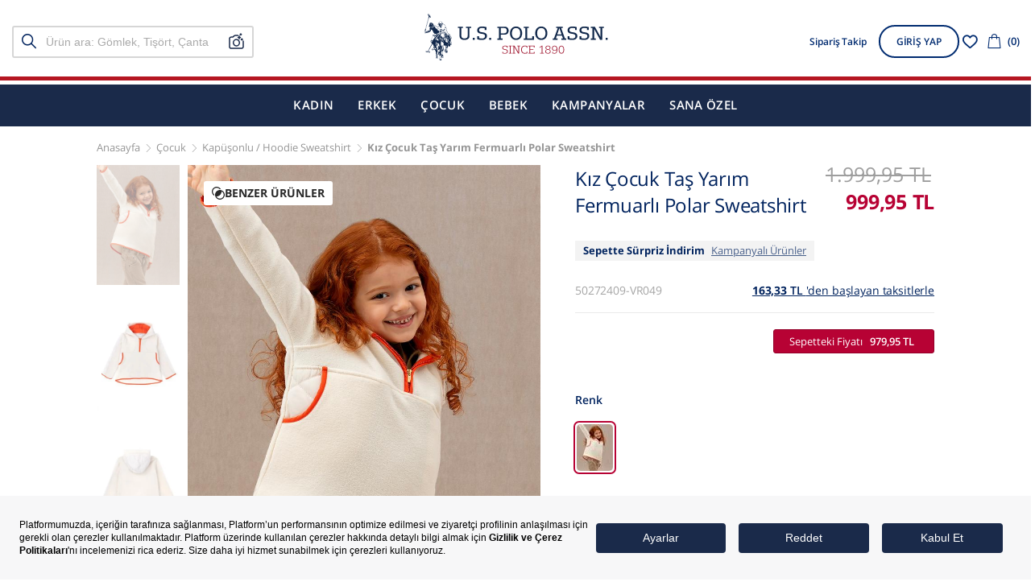

--- FILE ---
content_type: text/html; charset=utf-8
request_url: https://tr.uspoloassn.com/kiz-cocuk-tas-sweatshirt-50272409-vr049-2/
body_size: 68613
content:
<!DOCTYPE html>
<html lang="tr" itemtype="http://schema.org/WebPage" itemscope data-page="product" data-route="product">
  <head>
    <meta http-equiv="content-type" content="text/html; charset=utf-8" />
    <meta name="format-detection" content="telephone=no" />
    <meta name="apple-mobile-web-app-capable" content="yes" />
    <meta name="viewport" content="width=device-width, initial-scale=1.0,viewport-fit=cover, minimum-scale=1.0, maximum-scale=1.0, user-scalable=no" />
    <link href="https://1c30f369.cdn.akinoncloud.com/static_omnishop/uspolo_zero_66/assets/images/branding/favicon.ico" rel="shortcut icon"/>
    <link href="https://1c30f369.cdn.akinoncloud.com/static_omnishop/uspolo_zero_66/dist/bundle.css" rel="stylesheet" type="text/css" />
    <meta name="p:domain_verify" content="c9f6a48dad9509a07c4c258d2cb4f54b"/>
    <meta name="google-site-verification" content="7v0DH1UoKbc-QOhZZ8TSSuJu9RMOU2dFA6lTpyQZAwE"/>
    <meta name="msvalidate.01" content="CF9FC1F65C36533FD3D7FDCDEAAAFCB2" />
    <meta name="yandex-verification" content="38d45305ee16d2a8" />
    
  

  
    
  
    
  

    <title>Kız Çocuk Taş Yarım Fermuarlı Polar Sweatshirt | 50272409026 - U.S.Polo Assn.</title>

<meta name="description" content="Kız Çocuk Taş Yarım Fermuarlı Polar Sweatshirt modellerinde  U.S.Polo Assn. modasını keşfedin! En şık ürünlerimizde sürpriz indirimlerden faydalanmak için online mağazamıza göz atın! - 50272409026" />
<meta name="keywords" content="Kız Çocuk Taş Yarım Fermuarlı Polar Sweatshirt" />





  
    
      
    
  



  


<!-- Schema.org markup for Google+ -->
<span itemscope itemtype="http://schema.org/Product" class="microdata">
  <meta itemprop="image" content="https://25d163-uspolo.akinoncloudcdn.com/products/2023/10/26/946412/75d7bfb9-1bf6-424c-abde-769c71bdcb77_size200x300_cropCenter.jpg">
  <meta itemprop="name" content="Kız Çocuk Taş Yarım Fermuarlı Polar Sweatshirt">
  <meta itemprop="description" content="Kız Çocuk {&#39;pk&#39;: 689, &#39;name&#39;: &#39;Çocuk Kapüşonlu / Hoodie Sweatshirt&#39;, &#39;menuitemmodel&#39;: &#39;59b9b702-93f8-4830-8dad-2700c2bfbe06&#39;, &#39;absolute_url&#39;: &#39;/cocuk-kapusonlu-sweatshirt/&#39;, &#39;sort_option&#39;: 4001, &#39;uuid&#39;: &#39;7d6bffb2-74cd-4d40-9b95-c9c995233380&#39;, &#39;depth&#39;: 5, &#39;path&#39;: &#39;00010003000100010001&#39;, &#39;attributes&#39;: {&#39;bottom_category_description&#39;: {&#39;value&#39;: &#34;&lt;h2&gt;Çocuğunuz İçin Hem Şık Hem de Kullanışlı: U.S. Polo Assn. Çocuk Kapüşonlu Sweatshirtler&lt;/h2&gt;&lt;p&gt;Çocuklar, enerjileri ve hareketlilikleriyle her zaman göz önünde. Miniklerin hem rahat hissedecekleri hem de şık görünecekleri kıyafetler seçmek büyük bir önem taşır. U.S. Polo Assn. hassasiyeti göz önünde bulundurarak çocuğunuzun hem günlük yaşamında hem de özel anlarında giyebileceği birbirinden şık ve işlevsel kapüşonlu sweatshirtler tasarladı.&lt;/p&gt;&lt;p&gt;&lt;br&gt;&lt;/p&gt;&lt;p&gt;&lt;strong&gt;U.S. Polo Assn. çocuk kapüşonlu sweatshirtler &lt;/strong&gt;kaliteli kumaşları ve özenli dikiş detaylarıyla çocuğunuzun her hareketine uyum sağlar. Hem oyun saatlerinde hem de okul günlerinde çocuğunuzun kendini rahat hissetmesini sağlayan sweatshirtler minikleri soğuktan korurken tarzlarından da ödün vermemelerine olanak tanır. Sweatshirtler, sadece sıcak tutmakla kalmaz aynı zamanda çok yönlü kullanımlarıyla da öne çıkar.&lt;/p&gt;&lt;p&gt;&lt;br&gt;&lt;/p&gt;&lt;p&gt;U.S. Polo Assn.&#39;nin ikonik logosuyla süslenmiş tasarımlar, sade ama çarpıcı bir stil sunarak çocuğunuzun kendine olan güvenini artıracak. &lt;strong&gt;U.S. Polo Assn. çocuk kapüşonlu sweatshirtler, &lt;/strong&gt;renk ve model çeşitliliği ile de dikkat çeker. Her çocuğun kendine has tarzına hitap eden ürünler, kaliteli malzemeleri sayesinde uzun ömürlü bir kullanım sunar.&lt;/p&gt;&lt;p&gt;&lt;br&gt;&lt;/p&gt;&lt;p&gt;Çocuğunuzun hem tarzını yansıtan hem de soğuk günlerde sıcak tutacak bir seçenek arıyorsanız,&lt;strong&gt; U.S. Polo Assn. kapüşonlu sweatshirtler&lt;/strong&gt; sizin için ideal bir tercih. Hem şıklığı hem de işlevselliği bir arada sunan ürünler, çocuğunuzun her anında yanında olacak. Sıcak, rahat ve şık kış sezonu için sweatshirtlere mutlaka göz atın!&lt;/p&gt;&lt;h2&gt;Çocuğunuzun Tarzını Renklendirin: U.S. Polo Assn. Kapüşonlu Sweatshirtlerde Canlı Renk Seçenekleri&lt;/h2&gt;&lt;p&gt;Çocuğunuzun dolabına renk katmak hiç bu kadar keyifli olmamıştı! &lt;strong&gt;U.S. Polo Assn. kapüşonlu sweatshirtleri&lt;/strong&gt;, sadece şıklıklarıyla değil, sundukları geniş ve canlı renk seçenekleriyle de öne çıkar. Çocuğunuzun enerjisine ve neşesine ayak uyduracak renkler, onları her gün farklı bir şekilde ifade etmelerine olanak tanır. Klasiklerden vazgeçemeyenler için lacivert, siyah ve beyaz gibi temel renkler mevcut.&lt;/p&gt;&lt;p&gt;&lt;br&gt;&lt;/p&gt;&lt;p&gt;Biraz daha hareket ve canlılık arayan çocuklar için cıvıl cıvıl kırmızılar, canlı maviler, parlak sarılar ve yeşiller gibi göz alıcı tonlar da koleksiyonun bir parçası. Her bir renk, U.S. Polo Assn.’nin kalitesi ve zarafetiyle buluşarak çocuğunuzun tarzına şıklık katar. Kırmızı, çocuğunuzun enerjisini yansıtırken; lacivert ve siyah, daha klasik şık bir görünüm sunar.&lt;/p&gt;&lt;p&gt;&lt;br&gt;&lt;/p&gt;&lt;p&gt;Parlak mavi ve sarı gibi renkler ise, günlerini neşelendiren eğlenceli ve cesur seçenekler arasında. Sweatshirtler, sade ve düz renklerden hoşlanan çocuklar kadar dikkat çekici kombinleri seven küçük stil ikonları için de ideal. Renklerin sadece görüntüden ibaret olmadığını, her birinin çocuğunuzun ruh haline ve kişiliğine hitap ettiğini bilmek, doğru seçimi yapmanıza yardımcı olabilir.&lt;/p&gt;&lt;p&gt;&lt;br&gt;&lt;/p&gt;&lt;p&gt;Çocuğunuzun kendine olan güvenini artıracak, onu mutlu edecek ve aynı zamanda tarzını yansıtacak renk seçenekleri, her gün yeni bir heyecan yaratır.&lt;strong&gt; U.S. Polo Assn. çocuk kapüşonlu sweatshirtlerle&lt;/strong&gt;, çocuğunuzun gardırobuna enerji dolu bir dokunuş yapın ve renklerin büyülü dünyasında keşfe çıkarın!&lt;/p&gt;&lt;h2&gt;Fonksiyonel Detaylarla Tasarlanmış Modeller&lt;/h2&gt;&lt;p&gt;U.S. Polo Assn. çocuk kapüşonlu sweatshirtleri, sadece şıklığı değil, aynı zamanda işlevselliği de ön planda tutarak tasarlanmıştır. Kapüşonlu modeller özellikle soğuk ve rüzgarlı havalarda çocuğunuzu ekstra koruma sağlamak için idealdir. Kapüşonlu tasarım, baş ve boyun bölgesini rüzgardan koruyarak çocuğunuzun üşümesini engeller ve sıcak bir his verir.&lt;/p&gt;&lt;p&gt;&lt;br&gt;&lt;/p&gt;&lt;p&gt;&lt;strong&gt;Fermuarlı kapüşonlu sweatshirtler,&lt;/strong&gt; giyip çıkarmada kolaylık sağlayarak, çocuğunuzun gün boyunca rahatça hareket etmesine olanak tanır. Frmuarlı modeller, farklı katmanlarla kombin yapmayı kolaylaştırır; böylece sıcaklık değişimlerine hızlıca uyum sağlayabilir.Cep detayları sweatshirtlerin işlevselliğini artıran bir başka özelliktir. Kapüşonlu sweatshirtlerde yer alan büyük cepler çocuğunuzun ellerini sıcak tutmasının yanı sıra, küçük eşyalarını taşımak için de idealdir.&lt;/p&gt;&lt;p&gt;&lt;br&gt;&lt;/p&gt;&lt;p&gt;Cepler, çocuğunuzun dışarıda oyun oynarken veya gezilerde rahatça hareket etmesine yardımcı olur. Bazı modellerde yer alan elastik manşetler ve bel kısımları sweatshirtün vücuda tam oturmasını sağlayarak soğuk havanın içeri girmesini önler&lt;strong&gt;. U.S. Polo Assn.’nin kapüşonlu sweatshirtleri, &lt;/strong&gt;her detayın özenle düşünülmesiyle, çocuğunuzun her mevsimde ve her durumda rahatça giyebileceği parçalar haline gelir.&lt;/p&gt;&lt;h2&gt;Çocuk Kapüşonlu Sweatshirtlerle Yapılabilecek Şık Kombinler&lt;/h2&gt;&lt;p&gt;U.S. Polo Assn. çocuk kapüşonlu sweatshirtleri, çocuğunuzun her gün farklı bir tarz yaratmasına olanak tanıyan çok yönlü parçalar olarak öne çıkar. Sweatshirtler, kot pantolonlarla mükemmel uyum sağlayarak, çocuğunuzun günlük yaşamında rahat ve şık bir görünüm elde etmesine yardımcı olur.&lt;/p&gt;&lt;p&gt;&lt;br&gt;&lt;/p&gt;&lt;p&gt;&lt;strong&gt;Siyah çocuk kapüşonlu sweatshirt&lt;/strong&gt;, mavi bir kot pantolon ve beyaz spor ayakkabılarla kombinlendiğinde, çocuğunuzun hem okulda hem de hafta sonu gezilerinde kullanabileceği modern ve dinamik bir stil yaratır. Aynı kombin üzerine hafif bir mont eklenerek serin havalarda da rahatlıkla kullanılabilir.&lt;/p&gt;&lt;p&gt;&lt;br&gt;&lt;/p&gt;&lt;p&gt;&lt;strong&gt;Renkli kapüşonlu sweatshirtler&lt;/strong&gt; ise daha cesur ve canlı kombinler yapmak isteyen çocuklar için idealdir. &lt;strong&gt;Kırmızı çocuk kapüşonlu sweatshirt&lt;/strong&gt;, lacivert bir şort ve beyaz sneakerlarla birleştiğinde, çocuğunuzun yaz aylarında neşeli ve enerjik bir stil yaratmasına olanak tanır.&lt;/p&gt;&lt;p&gt;&lt;br&gt;&lt;/p&gt;&lt;p&gt;Kombin, özellikle tatil günlerinde veya park gezilerinde tercih edilebilir. Sarı veya yeşil kapüşonlu sweatshirtler, bej chino pantolonlar veya kot şortlarla kombinlendiğinde, çocuğunuzun doğayla iç içe bir görünüm yakalamasını sağlar. Fermuarlı modeller, tişörtlerle birlikte giyildiğinde serin havalarda katmanlı bir stil oluşturur ve çocuğunuza hem rahaltlık hem de şıklık sunar.&lt;/p&gt;&lt;h2&gt;Çocuk Kapüşonlu Sweatshirtlerin Bakımı: Uzun Ömürlü Kullanım İçin İpuçları&lt;/h2&gt;&lt;p&gt;Çocuğunuzun U.S. Polo Assn. kapüşonlu sweatshirtlerinin uzun süre boyunca ilk günkü gibi kalmasını sağlamak için doğru bakım şarttır. Sweatshirtlerin dayanıklılığını artırmak ve formunu korumak için bazı temel bakım önerilerine dikkat etmek gerekir. Sweatshirtlerinizi yıkarken düşük sıcaklıkta yıkama tercih etmek önemlidir.&lt;/p&gt;&lt;p&gt;&lt;br&gt;&lt;/p&gt;&lt;p&gt;30 derece gibi düşük bir yıkama sıcaklığı, kumaşın yapısını korur ve renklerin solmasını önler. Bu da sweatshirtlerinizin uzun süre boyunca canlı ve yeni görünmesini sağlar. Yıkama sırasında sweatshirtleri ters çevirerek yıkamak özellikle baskılı ve desenli modellerin korunmasına yardımcı olur.&lt;/p&gt;&lt;p&gt;&lt;br&gt;&lt;/p&gt;&lt;p&gt;Kurutma aşamasında kapüşonlu sweatshirtlerinizi doğal yolla kurutmak en iyisidir. Kurutma makinesi, yüksek sıcaklık nedeniyle kumaşın çekmesine ve şeklini kaybetmesine neden olabilir. Sweatshirtlerinizi asarak kurutmak, hem kapüşonun şeklini korur hem de kumaşın esnekliğini muhafaza eder.&lt;/p&gt;&lt;p&gt;&lt;br&gt;&lt;/p&gt;&lt;p&gt;Sweatshirtleri düzenli olarak havalandırmak, taze kalmalarını sağlar ve nemin birikmesini engeller. Ütüleme sırasında düşük ısı kullanmak da önemlidir. Yüksek ısı, kumaşın liflerine zarar verebilir ve parlaklık kaybına yol açabilir. Özellikle baskılı modellerde ütünün doğrudan baskı üzerine gelmemesine dikkat edilmelidir.&lt;/p&gt;&lt;h2&gt;Tarzınıza Tarz Katacak Uygun Fiyatlı ve Kaliteli U.S. Polo Assn. Kapüşonlu Sweatshirtler&lt;/h2&gt;&lt;p&gt;U.S. Polo Assn. kapüşonlu sweatshirtler, hem günlük kullanıma uygun hem de hafta sonu gezmelerinde sizi rahat ettirecek bir yapıya sahip. Yumuşacık kumaş dokusu, soğuk havalarda sizi sıcacık tutarken, nefes alabilen yapısıyla da terlemenizi önler. Marka, şıklığı da elden bırakmamış; sade ve zarif tasarımlar her tarza uyum sağlar.&lt;/p&gt;&lt;p&gt;&lt;br&gt;&lt;/p&gt;&lt;p&gt;U.S. Polo Assn.’nin geniş renk skalası da bu ürünleri cazip kılan bir diğer özellik. Farklı renk seçenekleriyle kendi tarzınıza en uygun modeli kolayca bulabilirsiniz. Sweatshirtlerin dayanıklı malzemeleri sayesinde, uzun yıllar boyunca ilk günkü gibi kullanmaya devam edebilirsiniz.&lt;/p&gt;&lt;p&gt;&lt;br&gt;&lt;/p&gt;&lt;p&gt;Uygun fiyatlı ve kaliteli bir kapüşonlu sweatshirt arıyorsanız U.S. Polo Assn. kesinlikle listenizde ilk sırada yer almalı. Hem bütçenizi zorlamadan kaliteli bir ürüne sahip olabilir hem de şıklığınızı ve rahatınızı aynı anda koruyabilirsiniz. U.S. Polo Assn.’nin kapüşonlu sweatshirt koleksiyonuna göz atmanızın tam zamanı!&lt;/p&gt;&#34;, &#39;kwargs&#39;: {}}, &#39;url_slug&#39;: {&#39;value&#39;: &#39;/cocuk-kapusonlu-sweatshirt/&#39;, &#39;kwargs&#39;: {}}}} fiyatları için online mağazamız tr.uspoloassn.com adresini ziyaret edebilirsiniz. - 50272409026">
  <span itemprop="offers" itemscope itemtype="http://schema.org/Offer">
    <meta itemprop="price" content="979.95">
    <meta itemprop="priceCurrency" content="TRY">
  </span>
</span>

<!-- Twitter Card data -->
<meta name="twitter:card" content="product">
<meta name="twitter:title" content="Kız Çocuk Taş Yarım Fermuarlı Polar Sweatshirt modellerinde U.S. Polo Assn modasını keşfedin!">
<meta name="twitter:description" content="Kız Çocuk {&#39;pk&#39;: 689, &#39;name&#39;: &#39;Çocuk Kapüşonlu / Hoodie Sweatshirt&#39;, &#39;menuitemmodel&#39;: &#39;59b9b702-93f8-4830-8dad-2700c2bfbe06&#39;, &#39;absolute_url&#39;: &#39;/cocuk-kapusonlu-sweatshirt/&#39;, &#39;sort_option&#39;: 4001, &#39;uuid&#39;: &#39;7d6bffb2-74cd-4d40-9b95-c9c995233380&#39;, &#39;depth&#39;: 5, &#39;path&#39;: &#39;00010003000100010001&#39;, &#39;attributes&#39;: {&#39;bottom_category_description&#39;: {&#39;value&#39;: &#34;&lt;h2&gt;Çocuğunuz İçin Hem Şık Hem de Kullanışlı: U.S. Polo Assn. Çocuk Kapüşonlu Sweatshirtler&lt;/h2&gt;&lt;p&gt;Çocuklar, enerjileri ve hareketlilikleriyle her zaman göz önünde. Miniklerin hem rahat hissedecekleri hem de şık görünecekleri kıyafetler seçmek büyük bir önem taşır. U.S. Polo Assn. hassasiyeti göz önünde bulundurarak çocuğunuzun hem günlük yaşamında hem de özel anlarında giyebileceği birbirinden şık ve işlevsel kapüşonlu sweatshirtler tasarladı.&lt;/p&gt;&lt;p&gt;&lt;br&gt;&lt;/p&gt;&lt;p&gt;&lt;strong&gt;U.S. Polo Assn. çocuk kapüşonlu sweatshirtler &lt;/strong&gt;kaliteli kumaşları ve özenli dikiş detaylarıyla çocuğunuzun her hareketine uyum sağlar. Hem oyun saatlerinde hem de okul günlerinde çocuğunuzun kendini rahat hissetmesini sağlayan sweatshirtler minikleri soğuktan korurken tarzlarından da ödün vermemelerine olanak tanır. Sweatshirtler, sadece sıcak tutmakla kalmaz aynı zamanda çok yönlü kullanımlarıyla da öne çıkar.&lt;/p&gt;&lt;p&gt;&lt;br&gt;&lt;/p&gt;&lt;p&gt;U.S. Polo Assn.&#39;nin ikonik logosuyla süslenmiş tasarımlar, sade ama çarpıcı bir stil sunarak çocuğunuzun kendine olan güvenini artıracak. &lt;strong&gt;U.S. Polo Assn. çocuk kapüşonlu sweatshirtler, &lt;/strong&gt;renk ve model çeşitliliği ile de dikkat çeker. Her çocuğun kendine has tarzına hitap eden ürünler, kaliteli malzemeleri sayesinde uzun ömürlü bir kullanım sunar.&lt;/p&gt;&lt;p&gt;&lt;br&gt;&lt;/p&gt;&lt;p&gt;Çocuğunuzun hem tarzını yansıtan hem de soğuk günlerde sıcak tutacak bir seçenek arıyorsanız,&lt;strong&gt; U.S. Polo Assn. kapüşonlu sweatshirtler&lt;/strong&gt; sizin için ideal bir tercih. Hem şıklığı hem de işlevselliği bir arada sunan ürünler, çocuğunuzun her anında yanında olacak. Sıcak, rahat ve şık kış sezonu için sweatshirtlere mutlaka göz atın!&lt;/p&gt;&lt;h2&gt;Çocuğunuzun Tarzını Renklendirin: U.S. Polo Assn. Kapüşonlu Sweatshirtlerde Canlı Renk Seçenekleri&lt;/h2&gt;&lt;p&gt;Çocuğunuzun dolabına renk katmak hiç bu kadar keyifli olmamıştı! &lt;strong&gt;U.S. Polo Assn. kapüşonlu sweatshirtleri&lt;/strong&gt;, sadece şıklıklarıyla değil, sundukları geniş ve canlı renk seçenekleriyle de öne çıkar. Çocuğunuzun enerjisine ve neşesine ayak uyduracak renkler, onları her gün farklı bir şekilde ifade etmelerine olanak tanır. Klasiklerden vazgeçemeyenler için lacivert, siyah ve beyaz gibi temel renkler mevcut.&lt;/p&gt;&lt;p&gt;&lt;br&gt;&lt;/p&gt;&lt;p&gt;Biraz daha hareket ve canlılık arayan çocuklar için cıvıl cıvıl kırmızılar, canlı maviler, parlak sarılar ve yeşiller gibi göz alıcı tonlar da koleksiyonun bir parçası. Her bir renk, U.S. Polo Assn.’nin kalitesi ve zarafetiyle buluşarak çocuğunuzun tarzına şıklık katar. Kırmızı, çocuğunuzun enerjisini yansıtırken; lacivert ve siyah, daha klasik şık bir görünüm sunar.&lt;/p&gt;&lt;p&gt;&lt;br&gt;&lt;/p&gt;&lt;p&gt;Parlak mavi ve sarı gibi renkler ise, günlerini neşelendiren eğlenceli ve cesur seçenekler arasında. Sweatshirtler, sade ve düz renklerden hoşlanan çocuklar kadar dikkat çekici kombinleri seven küçük stil ikonları için de ideal. Renklerin sadece görüntüden ibaret olmadığını, her birinin çocuğunuzun ruh haline ve kişiliğine hitap ettiğini bilmek, doğru seçimi yapmanıza yardımcı olabilir.&lt;/p&gt;&lt;p&gt;&lt;br&gt;&lt;/p&gt;&lt;p&gt;Çocuğunuzun kendine olan güvenini artıracak, onu mutlu edecek ve aynı zamanda tarzını yansıtacak renk seçenekleri, her gün yeni bir heyecan yaratır.&lt;strong&gt; U.S. Polo Assn. çocuk kapüşonlu sweatshirtlerle&lt;/strong&gt;, çocuğunuzun gardırobuna enerji dolu bir dokunuş yapın ve renklerin büyülü dünyasında keşfe çıkarın!&lt;/p&gt;&lt;h2&gt;Fonksiyonel Detaylarla Tasarlanmış Modeller&lt;/h2&gt;&lt;p&gt;U.S. Polo Assn. çocuk kapüşonlu sweatshirtleri, sadece şıklığı değil, aynı zamanda işlevselliği de ön planda tutarak tasarlanmıştır. Kapüşonlu modeller özellikle soğuk ve rüzgarlı havalarda çocuğunuzu ekstra koruma sağlamak için idealdir. Kapüşonlu tasarım, baş ve boyun bölgesini rüzgardan koruyarak çocuğunuzun üşümesini engeller ve sıcak bir his verir.&lt;/p&gt;&lt;p&gt;&lt;br&gt;&lt;/p&gt;&lt;p&gt;&lt;strong&gt;Fermuarlı kapüşonlu sweatshirtler,&lt;/strong&gt; giyip çıkarmada kolaylık sağlayarak, çocuğunuzun gün boyunca rahatça hareket etmesine olanak tanır. Frmuarlı modeller, farklı katmanlarla kombin yapmayı kolaylaştırır; böylece sıcaklık değişimlerine hızlıca uyum sağlayabilir.Cep detayları sweatshirtlerin işlevselliğini artıran bir başka özelliktir. Kapüşonlu sweatshirtlerde yer alan büyük cepler çocuğunuzun ellerini sıcak tutmasının yanı sıra, küçük eşyalarını taşımak için de idealdir.&lt;/p&gt;&lt;p&gt;&lt;br&gt;&lt;/p&gt;&lt;p&gt;Cepler, çocuğunuzun dışarıda oyun oynarken veya gezilerde rahatça hareket etmesine yardımcı olur. Bazı modellerde yer alan elastik manşetler ve bel kısımları sweatshirtün vücuda tam oturmasını sağlayarak soğuk havanın içeri girmesini önler&lt;strong&gt;. U.S. Polo Assn.’nin kapüşonlu sweatshirtleri, &lt;/strong&gt;her detayın özenle düşünülmesiyle, çocuğunuzun her mevsimde ve her durumda rahatça giyebileceği parçalar haline gelir.&lt;/p&gt;&lt;h2&gt;Çocuk Kapüşonlu Sweatshirtlerle Yapılabilecek Şık Kombinler&lt;/h2&gt;&lt;p&gt;U.S. Polo Assn. çocuk kapüşonlu sweatshirtleri, çocuğunuzun her gün farklı bir tarz yaratmasına olanak tanıyan çok yönlü parçalar olarak öne çıkar. Sweatshirtler, kot pantolonlarla mükemmel uyum sağlayarak, çocuğunuzun günlük yaşamında rahat ve şık bir görünüm elde etmesine yardımcı olur.&lt;/p&gt;&lt;p&gt;&lt;br&gt;&lt;/p&gt;&lt;p&gt;&lt;strong&gt;Siyah çocuk kapüşonlu sweatshirt&lt;/strong&gt;, mavi bir kot pantolon ve beyaz spor ayakkabılarla kombinlendiğinde, çocuğunuzun hem okulda hem de hafta sonu gezilerinde kullanabileceği modern ve dinamik bir stil yaratır. Aynı kombin üzerine hafif bir mont eklenerek serin havalarda da rahatlıkla kullanılabilir.&lt;/p&gt;&lt;p&gt;&lt;br&gt;&lt;/p&gt;&lt;p&gt;&lt;strong&gt;Renkli kapüşonlu sweatshirtler&lt;/strong&gt; ise daha cesur ve canlı kombinler yapmak isteyen çocuklar için idealdir. &lt;strong&gt;Kırmızı çocuk kapüşonlu sweatshirt&lt;/strong&gt;, lacivert bir şort ve beyaz sneakerlarla birleştiğinde, çocuğunuzun yaz aylarında neşeli ve enerjik bir stil yaratmasına olanak tanır.&lt;/p&gt;&lt;p&gt;&lt;br&gt;&lt;/p&gt;&lt;p&gt;Kombin, özellikle tatil günlerinde veya park gezilerinde tercih edilebilir. Sarı veya yeşil kapüşonlu sweatshirtler, bej chino pantolonlar veya kot şortlarla kombinlendiğinde, çocuğunuzun doğayla iç içe bir görünüm yakalamasını sağlar. Fermuarlı modeller, tişörtlerle birlikte giyildiğinde serin havalarda katmanlı bir stil oluşturur ve çocuğunuza hem rahaltlık hem de şıklık sunar.&lt;/p&gt;&lt;h2&gt;Çocuk Kapüşonlu Sweatshirtlerin Bakımı: Uzun Ömürlü Kullanım İçin İpuçları&lt;/h2&gt;&lt;p&gt;Çocuğunuzun U.S. Polo Assn. kapüşonlu sweatshirtlerinin uzun süre boyunca ilk günkü gibi kalmasını sağlamak için doğru bakım şarttır. Sweatshirtlerin dayanıklılığını artırmak ve formunu korumak için bazı temel bakım önerilerine dikkat etmek gerekir. Sweatshirtlerinizi yıkarken düşük sıcaklıkta yıkama tercih etmek önemlidir.&lt;/p&gt;&lt;p&gt;&lt;br&gt;&lt;/p&gt;&lt;p&gt;30 derece gibi düşük bir yıkama sıcaklığı, kumaşın yapısını korur ve renklerin solmasını önler. Bu da sweatshirtlerinizin uzun süre boyunca canlı ve yeni görünmesini sağlar. Yıkama sırasında sweatshirtleri ters çevirerek yıkamak özellikle baskılı ve desenli modellerin korunmasına yardımcı olur.&lt;/p&gt;&lt;p&gt;&lt;br&gt;&lt;/p&gt;&lt;p&gt;Kurutma aşamasında kapüşonlu sweatshirtlerinizi doğal yolla kurutmak en iyisidir. Kurutma makinesi, yüksek sıcaklık nedeniyle kumaşın çekmesine ve şeklini kaybetmesine neden olabilir. Sweatshirtlerinizi asarak kurutmak, hem kapüşonun şeklini korur hem de kumaşın esnekliğini muhafaza eder.&lt;/p&gt;&lt;p&gt;&lt;br&gt;&lt;/p&gt;&lt;p&gt;Sweatshirtleri düzenli olarak havalandırmak, taze kalmalarını sağlar ve nemin birikmesini engeller. Ütüleme sırasında düşük ısı kullanmak da önemlidir. Yüksek ısı, kumaşın liflerine zarar verebilir ve parlaklık kaybına yol açabilir. Özellikle baskılı modellerde ütünün doğrudan baskı üzerine gelmemesine dikkat edilmelidir.&lt;/p&gt;&lt;h2&gt;Tarzınıza Tarz Katacak Uygun Fiyatlı ve Kaliteli U.S. Polo Assn. Kapüşonlu Sweatshirtler&lt;/h2&gt;&lt;p&gt;U.S. Polo Assn. kapüşonlu sweatshirtler, hem günlük kullanıma uygun hem de hafta sonu gezmelerinde sizi rahat ettirecek bir yapıya sahip. Yumuşacık kumaş dokusu, soğuk havalarda sizi sıcacık tutarken, nefes alabilen yapısıyla da terlemenizi önler. Marka, şıklığı da elden bırakmamış; sade ve zarif tasarımlar her tarza uyum sağlar.&lt;/p&gt;&lt;p&gt;&lt;br&gt;&lt;/p&gt;&lt;p&gt;U.S. Polo Assn.’nin geniş renk skalası da bu ürünleri cazip kılan bir diğer özellik. Farklı renk seçenekleriyle kendi tarzınıza en uygun modeli kolayca bulabilirsiniz. Sweatshirtlerin dayanıklı malzemeleri sayesinde, uzun yıllar boyunca ilk günkü gibi kullanmaya devam edebilirsiniz.&lt;/p&gt;&lt;p&gt;&lt;br&gt;&lt;/p&gt;&lt;p&gt;Uygun fiyatlı ve kaliteli bir kapüşonlu sweatshirt arıyorsanız U.S. Polo Assn. kesinlikle listenizde ilk sırada yer almalı. Hem bütçenizi zorlamadan kaliteli bir ürüne sahip olabilir hem de şıklığınızı ve rahatınızı aynı anda koruyabilirsiniz. U.S. Polo Assn.’nin kapüşonlu sweatshirt koleksiyonuna göz atmanızın tam zamanı!&lt;/p&gt;&#34;, &#39;kwargs&#39;: {}}, &#39;url_slug&#39;: {&#39;value&#39;: &#39;/cocuk-kapusonlu-sweatshirt/&#39;, &#39;kwargs&#39;: {}}}} fiyatları için online mağazamız tr.uspoloassn.com adresini ziyaret edebilirsiniz.">
<meta name="twitter:image" content="https://25d163-uspolo.akinoncloudcdn.com/products/2023/10/26/946412/75d7bfb9-1bf6-424c-abde-769c71bdcb77_size200x300_cropCenter.jpg">
<meta name="twitter:data1" content="price">
<meta name="twitter:label1" content="999.95">

<!-- Open Graph data -->
<meta property="og:type" content="product" />
<meta property="og:url" content="https://tr.uspoloassn.com/kiz-cocuk-tas-sweatshirt-50272409-vr049-2/" />
<meta property="og:title" content="Kız Çocuk Taş Yarım Fermuarlı Polar Sweatshirt" />
<meta property="og:description" content="Kız Çocuk {&#39;pk&#39;: 689, &#39;name&#39;: &#39;Çocuk Kapüşonlu / Hoodie Sweatshirt&#39;, &#39;menuitemmodel&#39;: &#39;59b9b702-93f8-4830-8dad-2700c2bfbe06&#39;, &#39;absolute_url&#39;: &#39;/cocuk-kapusonlu-sweatshirt/&#39;, &#39;sort_option&#39;: 4001, &#39;uuid&#39;: &#39;7d6bffb2-74cd-4d40-9b95-c9c995233380&#39;, &#39;depth&#39;: 5, &#39;path&#39;: &#39;00010003000100010001&#39;, &#39;attributes&#39;: {&#39;bottom_category_description&#39;: {&#39;value&#39;: &#34;&lt;h2&gt;Çocuğunuz İçin Hem Şık Hem de Kullanışlı: U.S. Polo Assn. Çocuk Kapüşonlu Sweatshirtler&lt;/h2&gt;&lt;p&gt;Çocuklar, enerjileri ve hareketlilikleriyle her zaman göz önünde. Miniklerin hem rahat hissedecekleri hem de şık görünecekleri kıyafetler seçmek büyük bir önem taşır. U.S. Polo Assn. hassasiyeti göz önünde bulundurarak çocuğunuzun hem günlük yaşamında hem de özel anlarında giyebileceği birbirinden şık ve işlevsel kapüşonlu sweatshirtler tasarladı.&lt;/p&gt;&lt;p&gt;&lt;br&gt;&lt;/p&gt;&lt;p&gt;&lt;strong&gt;U.S. Polo Assn. çocuk kapüşonlu sweatshirtler &lt;/strong&gt;kaliteli kumaşları ve özenli dikiş detaylarıyla çocuğunuzun her hareketine uyum sağlar. Hem oyun saatlerinde hem de okul günlerinde çocuğunuzun kendini rahat hissetmesini sağlayan sweatshirtler minikleri soğuktan korurken tarzlarından da ödün vermemelerine olanak tanır. Sweatshirtler, sadece sıcak tutmakla kalmaz aynı zamanda çok yönlü kullanımlarıyla da öne çıkar.&lt;/p&gt;&lt;p&gt;&lt;br&gt;&lt;/p&gt;&lt;p&gt;U.S. Polo Assn.&#39;nin ikonik logosuyla süslenmiş tasarımlar, sade ama çarpıcı bir stil sunarak çocuğunuzun kendine olan güvenini artıracak. &lt;strong&gt;U.S. Polo Assn. çocuk kapüşonlu sweatshirtler, &lt;/strong&gt;renk ve model çeşitliliği ile de dikkat çeker. Her çocuğun kendine has tarzına hitap eden ürünler, kaliteli malzemeleri sayesinde uzun ömürlü bir kullanım sunar.&lt;/p&gt;&lt;p&gt;&lt;br&gt;&lt;/p&gt;&lt;p&gt;Çocuğunuzun hem tarzını yansıtan hem de soğuk günlerde sıcak tutacak bir seçenek arıyorsanız,&lt;strong&gt; U.S. Polo Assn. kapüşonlu sweatshirtler&lt;/strong&gt; sizin için ideal bir tercih. Hem şıklığı hem de işlevselliği bir arada sunan ürünler, çocuğunuzun her anında yanında olacak. Sıcak, rahat ve şık kış sezonu için sweatshirtlere mutlaka göz atın!&lt;/p&gt;&lt;h2&gt;Çocuğunuzun Tarzını Renklendirin: U.S. Polo Assn. Kapüşonlu Sweatshirtlerde Canlı Renk Seçenekleri&lt;/h2&gt;&lt;p&gt;Çocuğunuzun dolabına renk katmak hiç bu kadar keyifli olmamıştı! &lt;strong&gt;U.S. Polo Assn. kapüşonlu sweatshirtleri&lt;/strong&gt;, sadece şıklıklarıyla değil, sundukları geniş ve canlı renk seçenekleriyle de öne çıkar. Çocuğunuzun enerjisine ve neşesine ayak uyduracak renkler, onları her gün farklı bir şekilde ifade etmelerine olanak tanır. Klasiklerden vazgeçemeyenler için lacivert, siyah ve beyaz gibi temel renkler mevcut.&lt;/p&gt;&lt;p&gt;&lt;br&gt;&lt;/p&gt;&lt;p&gt;Biraz daha hareket ve canlılık arayan çocuklar için cıvıl cıvıl kırmızılar, canlı maviler, parlak sarılar ve yeşiller gibi göz alıcı tonlar da koleksiyonun bir parçası. Her bir renk, U.S. Polo Assn.’nin kalitesi ve zarafetiyle buluşarak çocuğunuzun tarzına şıklık katar. Kırmızı, çocuğunuzun enerjisini yansıtırken; lacivert ve siyah, daha klasik şık bir görünüm sunar.&lt;/p&gt;&lt;p&gt;&lt;br&gt;&lt;/p&gt;&lt;p&gt;Parlak mavi ve sarı gibi renkler ise, günlerini neşelendiren eğlenceli ve cesur seçenekler arasında. Sweatshirtler, sade ve düz renklerden hoşlanan çocuklar kadar dikkat çekici kombinleri seven küçük stil ikonları için de ideal. Renklerin sadece görüntüden ibaret olmadığını, her birinin çocuğunuzun ruh haline ve kişiliğine hitap ettiğini bilmek, doğru seçimi yapmanıza yardımcı olabilir.&lt;/p&gt;&lt;p&gt;&lt;br&gt;&lt;/p&gt;&lt;p&gt;Çocuğunuzun kendine olan güvenini artıracak, onu mutlu edecek ve aynı zamanda tarzını yansıtacak renk seçenekleri, her gün yeni bir heyecan yaratır.&lt;strong&gt; U.S. Polo Assn. çocuk kapüşonlu sweatshirtlerle&lt;/strong&gt;, çocuğunuzun gardırobuna enerji dolu bir dokunuş yapın ve renklerin büyülü dünyasında keşfe çıkarın!&lt;/p&gt;&lt;h2&gt;Fonksiyonel Detaylarla Tasarlanmış Modeller&lt;/h2&gt;&lt;p&gt;U.S. Polo Assn. çocuk kapüşonlu sweatshirtleri, sadece şıklığı değil, aynı zamanda işlevselliği de ön planda tutarak tasarlanmıştır. Kapüşonlu modeller özellikle soğuk ve rüzgarlı havalarda çocuğunuzu ekstra koruma sağlamak için idealdir. Kapüşonlu tasarım, baş ve boyun bölgesini rüzgardan koruyarak çocuğunuzun üşümesini engeller ve sıcak bir his verir.&lt;/p&gt;&lt;p&gt;&lt;br&gt;&lt;/p&gt;&lt;p&gt;&lt;strong&gt;Fermuarlı kapüşonlu sweatshirtler,&lt;/strong&gt; giyip çıkarmada kolaylık sağlayarak, çocuğunuzun gün boyunca rahatça hareket etmesine olanak tanır. Frmuarlı modeller, farklı katmanlarla kombin yapmayı kolaylaştırır; böylece sıcaklık değişimlerine hızlıca uyum sağlayabilir.Cep detayları sweatshirtlerin işlevselliğini artıran bir başka özelliktir. Kapüşonlu sweatshirtlerde yer alan büyük cepler çocuğunuzun ellerini sıcak tutmasının yanı sıra, küçük eşyalarını taşımak için de idealdir.&lt;/p&gt;&lt;p&gt;&lt;br&gt;&lt;/p&gt;&lt;p&gt;Cepler, çocuğunuzun dışarıda oyun oynarken veya gezilerde rahatça hareket etmesine yardımcı olur. Bazı modellerde yer alan elastik manşetler ve bel kısımları sweatshirtün vücuda tam oturmasını sağlayarak soğuk havanın içeri girmesini önler&lt;strong&gt;. U.S. Polo Assn.’nin kapüşonlu sweatshirtleri, &lt;/strong&gt;her detayın özenle düşünülmesiyle, çocuğunuzun her mevsimde ve her durumda rahatça giyebileceği parçalar haline gelir.&lt;/p&gt;&lt;h2&gt;Çocuk Kapüşonlu Sweatshirtlerle Yapılabilecek Şık Kombinler&lt;/h2&gt;&lt;p&gt;U.S. Polo Assn. çocuk kapüşonlu sweatshirtleri, çocuğunuzun her gün farklı bir tarz yaratmasına olanak tanıyan çok yönlü parçalar olarak öne çıkar. Sweatshirtler, kot pantolonlarla mükemmel uyum sağlayarak, çocuğunuzun günlük yaşamında rahat ve şık bir görünüm elde etmesine yardımcı olur.&lt;/p&gt;&lt;p&gt;&lt;br&gt;&lt;/p&gt;&lt;p&gt;&lt;strong&gt;Siyah çocuk kapüşonlu sweatshirt&lt;/strong&gt;, mavi bir kot pantolon ve beyaz spor ayakkabılarla kombinlendiğinde, çocuğunuzun hem okulda hem de hafta sonu gezilerinde kullanabileceği modern ve dinamik bir stil yaratır. Aynı kombin üzerine hafif bir mont eklenerek serin havalarda da rahatlıkla kullanılabilir.&lt;/p&gt;&lt;p&gt;&lt;br&gt;&lt;/p&gt;&lt;p&gt;&lt;strong&gt;Renkli kapüşonlu sweatshirtler&lt;/strong&gt; ise daha cesur ve canlı kombinler yapmak isteyen çocuklar için idealdir. &lt;strong&gt;Kırmızı çocuk kapüşonlu sweatshirt&lt;/strong&gt;, lacivert bir şort ve beyaz sneakerlarla birleştiğinde, çocuğunuzun yaz aylarında neşeli ve enerjik bir stil yaratmasına olanak tanır.&lt;/p&gt;&lt;p&gt;&lt;br&gt;&lt;/p&gt;&lt;p&gt;Kombin, özellikle tatil günlerinde veya park gezilerinde tercih edilebilir. Sarı veya yeşil kapüşonlu sweatshirtler, bej chino pantolonlar veya kot şortlarla kombinlendiğinde, çocuğunuzun doğayla iç içe bir görünüm yakalamasını sağlar. Fermuarlı modeller, tişörtlerle birlikte giyildiğinde serin havalarda katmanlı bir stil oluşturur ve çocuğunuza hem rahaltlık hem de şıklık sunar.&lt;/p&gt;&lt;h2&gt;Çocuk Kapüşonlu Sweatshirtlerin Bakımı: Uzun Ömürlü Kullanım İçin İpuçları&lt;/h2&gt;&lt;p&gt;Çocuğunuzun U.S. Polo Assn. kapüşonlu sweatshirtlerinin uzun süre boyunca ilk günkü gibi kalmasını sağlamak için doğru bakım şarttır. Sweatshirtlerin dayanıklılığını artırmak ve formunu korumak için bazı temel bakım önerilerine dikkat etmek gerekir. Sweatshirtlerinizi yıkarken düşük sıcaklıkta yıkama tercih etmek önemlidir.&lt;/p&gt;&lt;p&gt;&lt;br&gt;&lt;/p&gt;&lt;p&gt;30 derece gibi düşük bir yıkama sıcaklığı, kumaşın yapısını korur ve renklerin solmasını önler. Bu da sweatshirtlerinizin uzun süre boyunca canlı ve yeni görünmesini sağlar. Yıkama sırasında sweatshirtleri ters çevirerek yıkamak özellikle baskılı ve desenli modellerin korunmasına yardımcı olur.&lt;/p&gt;&lt;p&gt;&lt;br&gt;&lt;/p&gt;&lt;p&gt;Kurutma aşamasında kapüşonlu sweatshirtlerinizi doğal yolla kurutmak en iyisidir. Kurutma makinesi, yüksek sıcaklık nedeniyle kumaşın çekmesine ve şeklini kaybetmesine neden olabilir. Sweatshirtlerinizi asarak kurutmak, hem kapüşonun şeklini korur hem de kumaşın esnekliğini muhafaza eder.&lt;/p&gt;&lt;p&gt;&lt;br&gt;&lt;/p&gt;&lt;p&gt;Sweatshirtleri düzenli olarak havalandırmak, taze kalmalarını sağlar ve nemin birikmesini engeller. Ütüleme sırasında düşük ısı kullanmak da önemlidir. Yüksek ısı, kumaşın liflerine zarar verebilir ve parlaklık kaybına yol açabilir. Özellikle baskılı modellerde ütünün doğrudan baskı üzerine gelmemesine dikkat edilmelidir.&lt;/p&gt;&lt;h2&gt;Tarzınıza Tarz Katacak Uygun Fiyatlı ve Kaliteli U.S. Polo Assn. Kapüşonlu Sweatshirtler&lt;/h2&gt;&lt;p&gt;U.S. Polo Assn. kapüşonlu sweatshirtler, hem günlük kullanıma uygun hem de hafta sonu gezmelerinde sizi rahat ettirecek bir yapıya sahip. Yumuşacık kumaş dokusu, soğuk havalarda sizi sıcacık tutarken, nefes alabilen yapısıyla da terlemenizi önler. Marka, şıklığı da elden bırakmamış; sade ve zarif tasarımlar her tarza uyum sağlar.&lt;/p&gt;&lt;p&gt;&lt;br&gt;&lt;/p&gt;&lt;p&gt;U.S. Polo Assn.’nin geniş renk skalası da bu ürünleri cazip kılan bir diğer özellik. Farklı renk seçenekleriyle kendi tarzınıza en uygun modeli kolayca bulabilirsiniz. Sweatshirtlerin dayanıklı malzemeleri sayesinde, uzun yıllar boyunca ilk günkü gibi kullanmaya devam edebilirsiniz.&lt;/p&gt;&lt;p&gt;&lt;br&gt;&lt;/p&gt;&lt;p&gt;Uygun fiyatlı ve kaliteli bir kapüşonlu sweatshirt arıyorsanız U.S. Polo Assn. kesinlikle listenizde ilk sırada yer almalı. Hem bütçenizi zorlamadan kaliteli bir ürüne sahip olabilir hem de şıklığınızı ve rahatınızı aynı anda koruyabilirsiniz. U.S. Polo Assn.’nin kapüşonlu sweatshirt koleksiyonuna göz atmanızın tam zamanı!&lt;/p&gt;&#34;, &#39;kwargs&#39;: {}}, &#39;url_slug&#39;: {&#39;value&#39;: &#39;/cocuk-kapusonlu-sweatshirt/&#39;, &#39;kwargs&#39;: {}}}} fiyatları için online mağazamız tr.uspoloassn.com adresini ziyaret edebilirsiniz." />
<meta property="og:image" content="https://25d163-uspolo.akinoncloudcdn.com/products/2023/10/26/946412/75d7bfb9-1bf6-424c-abde-769c71bdcb77_size200x300_cropCenter.jpg" />
<meta property="og:price:amount" content="999.95" />
<meta property="og:price:currency" content="try" />
<meta property="article:published_time" content="" />
<meta property="article:modified_time" content="" />

    <link rel="canonical" href="https://tr.uspoloassn.com/kiz-cocuk-tas-sweatshirt-50272409-vr049-2/">
  




<link rel="preconnect" href="https://aydinli-polo.b-cdn.net">
<link rel="preconnect" href="https://googletagmanager.com">
<link rel="preconnect" href="https://static.hotjar.com">
<link rel="preconnect" href="https://s.visilabs.net">
<link rel="preconnect" href="https://sl.setrowid.com">
<link rel="preconnect" href="https://cdn.efilli.com">
<link rel="preconnect" href="https://connect.facebook.net">
<link rel="preconnect" href="https://gum.criteo.com">
<link rel="preconnect" href="https://dynamic.criteo.com">
<link rel="preconnect" href="https://avlsh.visilabs.net">
<link rel="preconnect" href="https://script.hotjar.com">
<link rel="preconnect" href="https://rpdn.relateddigital.com">
<link rel="preconnect" href="https://cdn.jsdelivr.net">
<link rel="preconnect" href="https://static.supsis.live">
<link rel="preconnect" href="https://uspoloassn.visitor.supsis.live">
<link rel="preconnect" href="https://fonts.gstatic.com">


<link rel="dns-prefetch" href="https://aydinli-polo.b-cdn.net">
<link rel="dns-prefetch" href="https://googletagmanager.com">
<link rel="dns-prefetch" href="https://static.hotjar.com">
<link rel="dns-prefetch" href="https://s.visilabs.net">
<link rel="dns-prefetch" href="https://sl.setrowid.com">
<link rel="dns-prefetch" href="https://cdn.efilli.com">
<link rel="dns-prefetch" href="https://connect.facebook.net">
<link rel="dns-prefetch" href="https://gum.criteo.com">
<link rel="dns-prefetch" href="https://dynamic.criteo.com">
<link rel="dns-prefetch" href="https://avlsh.visilabs.net">
<link rel="dns-prefetch" href="https://script.hotjar.com">
<link rel="dns-prefetch" href="https://rpdn.relateddigital.com">
<link rel="dns-prefetch" href="https://cdn.jsdelivr.net">
<link rel="dns-prefetch" href="https://static.supsis.live">
<link rel="dns-prefetch" href="https://uspoloassn.visitor.supsis.live">
<link rel="dns-prefetch" href="https://fonts.gstatic.com">


<link rel="preload" href="https://fonts.gstatic.com/s/opensans/v17/mem8YaGs126MiZpBA-UFVZ0bf8pkAg.woff2" as="font" type="font/woff2" crossorigin>
<link rel="preload" href="https://fonts.gstatic.com/s/opensans/v17/mem5YaGs126MiZpBA-UNirkOUuhpKKSTjw.woff2" as="font" type="font/woff2" crossorigin><script src="https://code.jquery.com/jquery-3.7.1.min.js" type="text/javascript"></script>
    
    

  </head>

  <body class="page-product">

    <script>
      const style = document.createElement('style');
      style.type = 'text/css';
      (function(isMobileApp) {  
        if (isMobileApp) {
          style.appendChild(document.createTextNode('.hide-on-app {display:none !important;}'));
        }else {
          style.appendChild(document.createTextNode('.hide-on-web {display:none !important;}'));
        }
        document.head.appendChild(style);
    })(window.isMobileApp || localStorage.getItem('isMobileApp') || (window.ReactNativeWebView ?  JSON.parse(window.ReactNativeWebView?.injectedObjectJson()).isMobileApp : false))
    </script>
  
    <div class="application">
      <header class="hide-on-app js-shop-header">
        





<style>
  :root {
    --header-banner-height-mobile: 0px;
    --header-banner-height-desktop: 0px;
  }
</style>







<div 
  id="header__custom-el-mobile"
  
    class="visible-xs"
    style="height: 0px"
  
  ></div>
<div class="header-menu-toggle hide__toggle js-toggle-menu">
  <div class="container">
      <div class="row flex">
        <div class="col-lg-2 static flex">
         <div class="header__logo">
          <a href="/">
            <img class="header__logo__image-toggle navbar-brand mr-auto" src="https://1c30f369.cdn.akinoncloud.com/static_omnishop/uspolo_zero_66/assets/images/branding/USPA-LOGO-NEW.svg" alt="U.S. Polo Assn" loading="eager" fetchpriority="high">
          </a>
        </div>
        </div>
        <div class="col-lg-9 static flex">
          <nav class="header__navigation-toggle">      
            
  <ul class="cf">
    

      <li data-desktop="yes"
          data-mobile="yes"
          style=""
          data-infertile="no">
          
            <a href="/kadin/" class="t" title="USPA Kadın Giyim" aria-label="USPA Kadın Giyim">KADIN</a>
          
          
        

        
          <div class="navigation__megamenu js-navigation-megamenu">
            <div class="row first-children">
              <ul>
                
                  <li>
                    <a href="#" data-id="18def30b-6cac-4e09-b070-f72ba942c4eb" class="active js-menu-tab-button" title="Kadın Tüm Ürünler" aria-label="Kadın Tüm Ürünler" style="color: #1a2a4a">
                      
  
  
  

  

                      <span>GİYİM</span>
                    </a>
                  </li>
                
                  <li>
                    <a href="#" data-id="a0c23b49-af93-402a-95f8-09944f0bc775" class=" js-menu-tab-button" title="Kadın Ayakkabı ve Aksesuarları" aria-label="Kadın Ayakkabı ve Aksesuarları" style="color: #1a2a4a">
                      
  
  
  

  

                      <span>AYAKKABI &amp; AKSESUAR</span>
                    </a>
                  </li>
                
                  <li>
                    <a href="#" data-id="2a0b9e47-b4a3-4f0b-b48d-7f196bf7f883" class=" js-menu-tab-button" title="Kadın Yeni Sezon" aria-label="Kadın Yeni Sezon" style="color: #1a2a4a">
                      
  
  
  

  

                      <span>YENİ SEZON</span>
                    </a>
                  </li>
                
              </ul>
            </div>
            
              
              
                
              

              <div class="second-children js-menu-tab-content" data-parent-id="18def30b-6cac-4e09-b070-f72ba942c4eb"  style="background-color: #f9f9f9">
                <div class="second-children__content">
                  <div class="navigation__megamenu--links">
                      
                        <div class="left-links">
                          <ul>
                            <li data-bundle="yes">
                              <div class="navigation__megamenu__title">
                                
  
  
  

  

                                
                                  <label data-url="#" class="js-attribute-link">Main Kadın</label>
                                
                              </div>
                            </li>
                            
                              <li>
                                
                                  <a
                                    style=""
                                    class=""
                                    title=""
                                    aria-label=""
                                    href="/kadin-tum-urunler/">
                                    
  
  
  

  
Tüm Ürünler</a>
                                
                              </li>
                            
                              <li>
                                
                                  <a
                                    style=""
                                    class=""
                                    title="Kadın Yeni Gelenler"
                                    aria-label="Kadın Yeni Gelenler"
                                    href="/kadin-yeni-gelenler/">
                                    
  
  
  

  
Yeni Gelenler</a>
                                
                              </li>
                            
                              <li>
                                
                                  <label data-url="/c/kadin-en-cok-satanlar/" class="js-attribute-link "
                                  style="">
                                    
  
  
  

  
En Çok Satanlar</label>
                                
                              </li>
                            
                              <li>
                                
                                  <label data-url="/c/kadin-indirimli-urunler/" class="js-attribute-link "
                                  style="">
                                    
  
  
  

  
İndirimli Ürünler</label>
                                
                              </li>
                            
                          </ul>
                        </div>
                      
                    <div class="middle-links">
                      
                        <ul>
                          <li
                            data-bundle="no">
                            <div class="navigation__megamenu__title">
                              
                                <a href="/kadin-tisort/" title="Kadın Tişört" aria-label="Kadın Tişört">
                                  
  
  
  

  
Tişört</a>
                              
                            </div>
                          </li>

                            
                              <li>
                                
                                  <a
                                  title="Kadın Polo Yaka Tişört"
                                  aria-label="Kadın Polo Yaka Tişört"
                                  style=""
                                  class=""
                                  href="/kadin-polo-tshirt/">
                                  
  
  
  

  
Polo Yaka Tişört</a>
                                
                              </li>
                            
                              <li>
                                
                                  <a
                                  title="Kadın Bisiklet Yaka Tişört"
                                  aria-label="Kadın Bisiklet Yaka Tişört"
                                  style=""
                                  class=""
                                  href="/kadin-bisiklet-yaka-tisort/">
                                  
  
  
  

  
Bisiklet Yaka Tişört</a>
                                
                              </li>
                            
                              <li>
                                
                                  <a
                                  title="Kadın V Yaka Tişört"
                                  aria-label="Kadın V Yaka Tişört"
                                  style=""
                                  class=""
                                  href="/kadin-v-yaka-tisort/">
                                  
  
  
  

  
V Yaka Tişört</a>
                                
                              </li>
                            
                              <li>
                                
                                  <a
                                  title=""
                                  aria-label=""
                                  style=""
                                  class=""
                                  href="/kadin-triko-tisort/">
                                  
  
  
  

  
Triko Tişört</a>
                                
                              </li>
                            
                        </ul>
                      
                        <ul>
                          <li
                            data-bundle="no">
                            <div class="navigation__megamenu__title">
                              
                                <a href="/kadin-gomlek/" title="Kadın Gömlek" aria-label="Kadın Gömlek">
                                  
  
  
  

  
Gömlek</a>
                              
                            </div>
                          </li>

                            
                              <li>
                                
                                  <a
                                  title="Kadın Basic Gömlek"
                                  aria-label="Kadın Basic Gömlek"
                                  style=""
                                  class=""
                                  href="/kadin-basic-gomlek/">
                                  
  
  
  

  
Basic Gömlek</a>
                                
                              </li>
                            
                              <li>
                                
                                  <a
                                  title="Kadın Desenli Gömlek"
                                  aria-label="Kadın Desenli Gömlek"
                                  style=""
                                  class=""
                                  href="/kadin-desenli-gomlek/">
                                  
  
  
  

  
Desenli Gömlek</a>
                                
                              </li>
                            
                              <li>
                                
                                  <a
                                  title="Kısa Kollu Gömlek"
                                  aria-label="Kısa Kollu Gömlek"
                                  style=""
                                  class=""
                                  href="/kadin-kisa-kollu-gomlek/">
                                  
  
  
  

  
Kısa Kollu Gömlek</a>
                                
                              </li>
                            
                        </ul>
                      
                        <ul>
                          <li
                            data-bundle="no">
                            <div class="navigation__megamenu__title">
                              
                                <a href="/kadin-sweatshirt/" title="Kadın Sweatshirt" aria-label="Kadın Sweatshirt">
                                  
  
  
  

  
Sweatshirt</a>
                              
                            </div>
                          </li>

                            
                              <li>
                                
                                  <label data-url="/kadin-kapusonlu-sweatshirt/" class="js-attribute-link "
                                  style="">
                                    
  
  
  

  
Kapüşonlu / Hoodie</label>
                                
                              </li>
                            
                              <li>
                                
                                  <a
                                  title="Kadın Bisiklet Yaka Sweatshirt"
                                  aria-label="Kadın Bisiklet Yaka Sweatshirt"
                                  style=""
                                  class=""
                                  href="/kadin-bisiklet-yaka-sweatshirt/">
                                  
  
  
  

  
Bisiklet Yaka</a>
                                
                              </li>
                            
                              <li>
                                
                                  <label data-url="/kadin-polo-yaka-sweatshirt/" class="js-attribute-link "
                                  style="">
                                    
  
  
  

  
Polo Yaka</label>
                                
                              </li>
                            
                              <li>
                                
                                  <label data-url="/kadin-fermuarli-sweatshirt/" class="js-attribute-link "
                                  style="">
                                    
  
  
  

  
Fermuarlı Sweatshirt</label>
                                
                              </li>
                            
                        </ul>
                      
                        <ul>
                          <li
                            data-bundle="no">
                            <div class="navigation__megamenu__title">
                              
                                <a href="/kadin-pantolon/" title="Kadın Pantolon" aria-label="Kadın Pantolon">
                                  
  
  
  

  
Pantolon</a>
                              
                            </div>
                          </li>

                            
                              <li>
                                
                                  <a
                                  title="Kadın Jean Pantolon"
                                  aria-label="Kadın Jean Pantolon"
                                  style=""
                                  class=""
                                  href="/kadin-jean-pantolon/">
                                  
  
  
  

  
Jean Pantolon</a>
                                
                              </li>
                            
                              <li>
                                
                                  <a
                                  title="Kadın Kanvas / Chino Pantolon"
                                  aria-label="Kadın Kanvas / Chino Pantolon"
                                  style=""
                                  class=""
                                  href="/kadin-kanvas-chino-pantolon/">
                                  
  
  
  

  
Kanvas / Chino Pantolon</a>
                                
                              </li>
                            
                              <li>
                                
                                  <a
                                  title="Kadın Eşofman Altı"
                                  aria-label="Kadın Eşofman Altı"
                                  style=""
                                  class=""
                                  href="/kadin-esofman-alti/">
                                  
  
  
  

  
Eşofman Altı</a>
                                
                              </li>
                            
                              <li>
                                
                                  <a
                                  title="Kadın Tayt"
                                  aria-label="Kadın Tayt"
                                  style=""
                                  class=""
                                  href="/kadin-tayt/">
                                  
  
  
  

  
Tayt</a>
                                
                              </li>
                            
                        </ul>
                      
                        <ul>
                          <li
                            data-bundle="no">
                            <div class="navigation__megamenu__title">
                              
                                <a href="/kadin-triko/" title="Kadın Triko" aria-label="Kadın Triko">
                                  
  
  
  

  
Triko</a>
                              
                            </div>
                          </li>

                            
                              <li>
                                
                                  <a
                                  title="Kadın Kazak"
                                  aria-label="Kadın Kazak"
                                  style=""
                                  class=""
                                  href="/kadin-kazak/">
                                  
  
  
  

  
Kazak</a>
                                
                              </li>
                            
                              <li>
                                
                                  <a
                                  title="Kadın Hırka"
                                  aria-label="Kadın Hırka"
                                  style=""
                                  class=""
                                  href="/kadin-triko-hirka/">
                                  
  
  
  

  
Hırka</a>
                                
                              </li>
                            
                              <li>
                                
                                  <a
                                  title="Triko Elbise"
                                  aria-label="Triko Elbise"
                                  style=""
                                  class=""
                                  href="/kadin-triko-elbise/">
                                  
  
  
  

  
Triko Elbise</a>
                                
                              </li>
                            
                              <li>
                                
                                  <a
                                  title=""
                                  aria-label=""
                                  style=""
                                  class=""
                                  href="/kadin-triko-tisort/">
                                  
  
  
  

  
Triko Tişört</a>
                                
                              </li>
                            
                        </ul>
                      
                        <ul>
                          <li
                            data-bundle="no">
                            <div class="navigation__megamenu__title">
                              
                                <a href="/kadin-dis-giyim/" title="Kadın Dış Giyim" aria-label="Kadın Dış Giyim">
                                  
  
  
  

  
Dış Giyim</a>
                              
                            </div>
                          </li>

                            
                              <li>
                                
                                  <a
                                  title="Kadın Mont"
                                  aria-label="Kadın Mont"
                                  style=""
                                  class=""
                                  href="/kadin-mont/">
                                  
  
  
  

  
Mont</a>
                                
                              </li>
                            
                              <li>
                                
                                  <a
                                  title="Kadın Kaban"
                                  aria-label="Kadın Kaban"
                                  style=""
                                  class=""
                                  href="/kadin-kaban/">
                                  
  
  
  

  
Kaban</a>
                                
                              </li>
                            
                              <li>
                                
                                  <a
                                  title="Kadın Yelek"
                                  aria-label="Kadın Yelek"
                                  style=""
                                  class=""
                                  href="/kadin-yelek/">
                                  
  
  
  

  
Yelek</a>
                                
                              </li>
                            
                              <li>
                                
                                  <a
                                  title="Kadın Deri Ceket"
                                  aria-label="Kadın Deri Ceket"
                                  style=""
                                  class=""
                                  href="/kadin-deri-ceket/">
                                  
  
  
  

  
Deri Ceket</a>
                                
                              </li>
                            
                        </ul>
                      
                        <ul>
                          <li
                            data-bundle="no">
                            <div class="navigation__megamenu__title">
                              
                                <a href="/etek-elbise-modelleri/" title="Etek ve Elbise" aria-label="Etek ve Elbise">
                                  
  
  
  

  
Etek ve Elbise</a>
                              
                            </div>
                          </li>

                            
                              <li>
                                
                                  <a
                                  title="Elbise"
                                  aria-label="Elbise"
                                  style=""
                                  class=""
                                  href="/kadin-elbise/">
                                  
  
  
  

  
Elbise</a>
                                
                              </li>
                            
                              <li>
                                
                                  <a
                                  title="Etek"
                                  aria-label="Etek"
                                  style=""
                                  class=""
                                  href="/etek/">
                                  
  
  
  

  
Etek</a>
                                
                              </li>
                            
                        </ul>
                      
                        <ul>
                          
                            <li>
                              <div class="navigation__megamenu__title">
                                
                                  <label data-url="/kadin-tum-urunler/" class="js-attribute-link "
                                  style="">
                                    
  
  
  

  
Tüm Ürünler</label>
                                
                              </div>
                            </li>
                          
                            <li>
                              <div class="navigation__megamenu__title">
                                
                                  <label data-url="/internete-ozel-urunler/?attributes_filterable_gender=Kadın" class="js-attribute-link  text-bold "
                                  style=" color: #A51E36; ">
                                    
  
  
  

  
Sadece Online Mağazada</label>
                                
                              </div>
                            </li>
                          
                            <li>
                              <div class="navigation__megamenu__title">
                                
                                  <label data-url="/anne-kiz-kombin/?layout=4" class="js-attribute-link  text-bold "
                                  style="">
                                    
  
  
  

  
Anne &amp; Kız Kombinleri</label>
                                
                              </div>
                            </li>
                          
                            <li>
                              <div class="navigation__megamenu__title">
                                
                                  <label data-url="/uspa-sport/?attributes_filterable_gender=Kadın" class="js-attribute-link  text-bold "
                                  style="">
                                    
  
  
  

  
Sport Koleksiyonu</label>
                                
                              </div>
                            </li>
                          
                            <li>
                              <div class="navigation__megamenu__title">
                                
                                  <a 
                                    title="Kadın Şort ve Capri"
                                    aria-label="Kadın Şort ve Capri"
                                    style=""
                                    class=""
                                    href="/kadin-sort-capri/">
                                    
  
  
  

  
Şort ve Capri</a>
                                
                              </div>
                            </li>
                          
                            <li>
                              <div class="navigation__megamenu__title">
                                
                                  <a 
                                    title="Kadın Ceket"
                                    aria-label="Kadın Ceket"
                                    style=""
                                    class=""
                                    href="/kadin-ceket/">
                                    
  
  
  

  
Ceket</a>
                                
                              </div>
                            </li>
                          
                            <li>
                              <div class="navigation__megamenu__title">
                                
                                  <a 
                                    title="Kadın Plaj Giyim"
                                    aria-label="Kadın Plaj Giyim"
                                    style=""
                                    class=""
                                    href="/kadin-plaj-giyim/">
                                    
  
  
  

  
Plaj Giyim</a>
                                
                              </div>
                            </li>
                          
                            <li>
                              <div class="navigation__megamenu__title">
                                
                                  <a 
                                    title="Kadın Pijama"
                                    aria-label="Kadın Pijama"
                                    style=""
                                    class=""
                                    href="/kadin-pijama-takimi/">
                                    
  
  
  

  
Pijama</a>
                                
                              </div>
                            </li>
                          
                            <li>
                              <div class="navigation__megamenu__title">
                                
                                  <a 
                                    title="Kadın İç Giyim"
                                    aria-label="Kadın İç Giyim"
                                    style=""
                                    class=""
                                    href="/kadin-ic-giyim/">
                                    
  
  
  

  
İç Giyim</a>
                                
                              </div>
                            </li>
                          
                        </ul>
                    </div>
                    
                      
                      

                      
                    
                  </div>
                  <div class="navigation__megamenu--image">
                    
                      <img loading="lazy" src="https://25d163-uspolo.akinoncloudcdn.com/cms/2026/01/21/8934676c-433e-488b-bd19-496a170ec60b.jpg" alt="">
                        
                  </div>
                </div>
              </div>
            
              
              
                
              

              <div class="second-children js-menu-tab-content" data-parent-id="a0c23b49-af93-402a-95f8-09944f0bc775" hidden style="background-color: #f9f9f9">
                <div class="second-children__content">
                  <div class="navigation__megamenu--links">
                      
                        <div class="left-links">
                          <ul>
                            <li data-bundle="yes">
                              <div class="navigation__megamenu__title">
                                
  
  
  

  

                                
                                  <label data-url="#" class="js-attribute-link">Main Kadın Ayakkabı Aksesuar</label>
                                
                              </div>
                            </li>
                            
                              <li>
                                
                                  <label data-url="/kadin-yeni-gelenler/?attributes_filterable_product_base_type=Aksesuar&amp;attributes_filterable_product_base_type=Ayakkab%C4%B1&amp;attributes_filterable_product_base_type=Kol%20Saati" class="js-attribute-link "
                                  style="">
                                    
  
  
  

  
Yeni Gelenler</label>
                                
                              </li>
                            
                              <li>
                                
                                  <label data-url="/kadin-tum-urunler/?attributes_filterable_product_base_type=%C3%87anta&amp;attributes_filterable_product_base_type=Ayakkab%C4%B1&amp;attributes_filterable_product_base_type=Aksesuar&amp;attributes_filterable_product_base_type=Kemer&amp;attributes_filterable_product_base_type=Bere&amp;attributes_filterable_product_base_type=Kol%20Saati&amp;attributes_filterable_product_base_type=Ka%C5%9Fkol&amp;attributes_filterable_product_base_type=%C3%87orap" class="js-attribute-link "
                                  style="">
                                    
  
  
  

  
Tüm Ürünler</label>
                                
                              </li>
                            
                              <li>
                                
                                  <label data-url="/c/kadin-en-cok-satanlar/?attributes_filterable_product_base_type=%C3%87anta&amp;attributes_filterable_product_base_type=%C3%87orap&amp;attributes_filterable_product_base_type=Aksesuar&amp;attributes_filterable_product_base_type=Ayakkab%C4%B1&amp;attributes_filterable_product_base_type=Kemer&amp;attributes_filterable_product_base_type=Bere&amp;attributes_filterable_product_base_type=Ka%C5%9Fkol&amp;attributes_filterable_product_base_type=Kol%20Saati" class="js-attribute-link "
                                  style="">
                                    
  
  
  

  
En Çok Satanlar</label>
                                
                              </li>
                            
                              <li>
                                
                                  <label data-url="/kadin-indirimli-urunler/?attributes_filterable_product_base_type=%C3%87anta&amp;attributes_filterable_product_base_type=Ayakkab%C4%B1&amp;attributes_filterable_product_base_type=%C3%87orap&amp;attributes_filterable_product_base_type=Kemer&amp;attributes_filterable_product_base_type=Aksesuar" class="js-attribute-link "
                                  style="">
                                    
  
  
  

  
İndirimli Ürünler</label>
                                
                              </li>
                            
                          </ul>
                        </div>
                      
                    <div class="middle-links">
                      
                        <ul>
                          <li
                            data-bundle="no">
                            <div class="navigation__megamenu__title">
                              
                                <a href="/kadin-canta-modelleri/" title="Kadın Çanta" aria-label="Kadın Çanta">
                                  
  
  
  

  
Çanta</a>
                              
                            </div>
                          </li>

                            
                              <li>
                                
                                  <a
                                  title="Kadın Cüzdan"
                                  aria-label="Kadın Cüzdan"
                                  style=""
                                  class=""
                                  href="/kadin-cuzdan/">
                                  
  
  
  

  
Cüzdan</a>
                                
                              </li>
                            
                              <li>
                                
                                  <a
                                  title="Kadın Omuz ve Kol Çantası"
                                  aria-label="Kadın Omuz ve Kol Çantası"
                                  style=""
                                  class=""
                                  href="/kadin-omuz-cantasi/">
                                  
  
  
  

  
Omuz &amp; Kol Çantası</a>
                                
                              </li>
                            
                              <li>
                                
                                  <a
                                  title="Kadın Çapraz Çanta"
                                  aria-label="Kadın Çapraz Çanta"
                                  style=""
                                  class=""
                                  href="/kadin-capraz-canta/">
                                  
  
  
  

  
Çapraz Çanta</a>
                                
                              </li>
                            
                              <li>
                                
                                  <a
                                  title="Kadın Sırt Çantası"
                                  aria-label="Kadın Sırt Çantası"
                                  style=""
                                  class=""
                                  href="/kadin-sirt-cantasi/">
                                  
  
  
  

  
Sırt Çantası</a>
                                
                              </li>
                            
                              <li>
                                
                                  <a
                                  title="Telefon Çantası"
                                  aria-label="Telefon Çantası"
                                  style=""
                                  class=""
                                  href="/kadin-telefon-cantasi/">
                                  
  
  
  

  
Telefon Çantası</a>
                                
                              </li>
                            
                              <li>
                                
                                  <a
                                  title="Kadın Bel Çantası"
                                  aria-label="Kadın Bel Çantası"
                                  style=""
                                  class=""
                                  href="/kadin-bel-cantasi/">
                                  
  
  
  

  
Bel Çantası</a>
                                
                              </li>
                            
                              <li>
                                
                                  <a
                                  title="Kadın Clutch Çanta"
                                  aria-label="Kadın Clutch Çanta"
                                  style=""
                                  class=""
                                  href="/kadin-clutch-canta/">
                                  
  
  
  

  
Clutch Çanta</a>
                                
                              </li>
                            
                        </ul>
                      
                        <ul>
                          <li
                            data-bundle="no">
                            <div class="navigation__megamenu__title">
                              
                                <a href="/kadin-ayakkabi/" title="Kadın Ayakkabı" aria-label="Kadın Ayakkabı">
                                  
  
  
  

  
Ayakkabı</a>
                              
                            </div>
                          </li>

                            
                              <li>
                                
                                  <a
                                  title="Kadın Spor Ayakkabı"
                                  aria-label="Kadın Spor Ayakkabı"
                                  style=""
                                  class=""
                                  href="/kadin-spor-ayakkabi/">
                                  
  
  
  

  
Spor Ayakkabı</a>
                                
                              </li>
                            
                              <li>
                                
                                  <a
                                  title="Kadın Bot &amp; Çizme"
                                  aria-label="Kadın Bot &amp; Çizme"
                                  style=""
                                  class=""
                                  href="/kadin-bot-cizme/">
                                  
  
  
  

  
Bot &amp; Çizme</a>
                                
                              </li>
                            
                              <li>
                                
                                  <a
                                  title="Kadın Terlik &amp; Sandalet"
                                  aria-label="Kadın Terlik &amp; Sandalet"
                                  style=""
                                  class=""
                                  href="/kadin-terlik-sandalet/">
                                  
  
  
  

  
Terlik &amp; Sandalet</a>
                                
                              </li>
                            
                              <li>
                                
                                  <a
                                  title="Kadın Babet &amp; Loafer"
                                  aria-label="Kadın Babet &amp; Loafer"
                                  style=""
                                  class=""
                                  href="/kadin-babet-loafer/">
                                  
  
  
  

  
Babet &amp; Loafer</a>
                                
                              </li>
                            
                        </ul>
                      
                        <ul>
                          
                            <li>
                              <div class="navigation__megamenu__title">
                                
                                  <label data-url="/kadin-tum-urunler/?attributes_filterable_product_base_type=Çanta&amp;attributes_filterable_product_base_type=Ayakkabı&amp;attributes_filterable_product_base_type=Aksesuar&amp;attributes_filterable_product_base_type=Kemer&amp;attributes_filterable_product_base_type=Bere&amp;attributes_filterable_product_base_type=Kol%20Saati&amp;attributes_filterable_product_base_type=Kaşkol&amp;attributes_filterable_product_base_type=Çorap" class="js-attribute-link "
                                  style="">
                                    
  
  
  

  
Tüm Ürünler</label>
                                
                              </div>
                            </li>
                          
                            <li>
                              <div class="navigation__megamenu__title">
                                
                                  <label data-url="/internete-ozel-urunler/?attributes_filterable_gender=Kadın&amp;attributes_filterable_product_base_type=Çanta&amp;attributes_filterable_product_base_type=Ayakkabı" class="js-attribute-link "
                                  style=" color: #a51e36; ">
                                    
  
  
  

  
Sadece Online Mağazada</label>
                                
                              </div>
                            </li>
                          
                            <li>
                              <div class="navigation__megamenu__title">
                                
                                  <a 
                                    title="Kadın Saat"
                                    aria-label="Kadın Saat"
                                    style=""
                                    class=" text-bold "
                                    href="/kadin-saat/">
                                    
  
  
  

  
Saat</a>
                                
                              </div>
                            </li>
                          
                            <li>
                              <div class="navigation__megamenu__title">
                                
                                  <a 
                                    title="Kadın Şapka"
                                    aria-label="Kadın Şapka"
                                    style=""
                                    class=""
                                    href="/kadin-sapka/">
                                    
  
  
  

  
Şapka</a>
                                
                              </div>
                            </li>
                          
                            <li>
                              <div class="navigation__megamenu__title">
                                
                                  <a 
                                    title="Kadın Kemer"
                                    aria-label="Kadın Kemer"
                                    style=""
                                    class=""
                                    href="/kadin-kemer/">
                                    
  
  
  

  
Kemer</a>
                                
                              </div>
                            </li>
                          
                            <li>
                              <div class="navigation__megamenu__title">
                                
                                  <a 
                                    title="Kadın Çorap"
                                    aria-label="Kadın Çorap"
                                    style=""
                                    class=""
                                    href="/kadin-corap/">
                                    
  
  
  

  
Çorap</a>
                                
                              </div>
                            </li>
                          
                            <li>
                              <div class="navigation__megamenu__title">
                                
                                  <a 
                                    title="Kadın Kaşkol, Bere ve Eldiven"
                                    aria-label="Kadın Kaşkol, Bere ve Eldiven"
                                    style=""
                                    class=""
                                    href="/kadin-kaskol-bere-eldiven/">
                                    
  
  
  

  
Kaşkol Bere ve Eldiven</a>
                                
                              </div>
                            </li>
                          
                        </ul>
                    </div>
                    
                      
                      

                      
                    
                  </div>
                  <div class="navigation__megamenu--image">
                    
                      <img loading="lazy" src="https://25d163-uspolo.akinoncloudcdn.com/cms/2026/01/21/335e263e-d95e-402e-935e-8b75ded36bc4.jpg" alt="">
                        
                  </div>
                </div>
              </div>
            
              
              
                
              

              <div class="second-children js-menu-tab-content" data-parent-id="2a0b9e47-b4a3-4f0b-b48d-7f196bf7f883" hidden style="background-color: #f9f9f9">
                <div class="second-children__content">
                  <div class="navigation__megamenu--links">
                      
                        <div class="left-links">
                          <ul>
                            <li data-bundle="yes">
                              <div class="navigation__megamenu__title">
                                
  
  
  

  

                                
                                  <label data-url="#" class="js-attribute-link">Main Kadın Yeni Ürünler</label>
                                
                              </div>
                            </li>
                            
                              <li>
                                
                                  <a
                                    style=""
                                    class=" text-bold "
                                    title=""
                                    aria-label=""
                                    href="/yeni-sezon-kadin/">
                                    
  
  
  

  
Yeni Sezon Tüm Ürünler</a>
                                
                              </li>
                            
                          </ul>
                        </div>
                      
                    <div class="middle-links">
                      
                        <ul>
                          <li
                            data-bundle="no">
                            <div class="navigation__megamenu__title">
                              
                              <label data-url="/yeni-sezon-kadin/?attributes_filterable_product_base_type=Sweatshirt" class="js-attribute-link">
                                
  
  
  

  
Sweatshirt</label>
                              
                            </div>
                          </li>

                            
                              <li>
                                
                                  <label data-url="/yeni-sezon-kadin/?attributes_filterable_product_base_type=Sweatshirt&amp;attributes_filterable_neck_type=Kapüşonlu" class="js-attribute-link "
                                  style="">
                                    
  
  
  

  
Kapüşonlu / Hoodie</label>
                                
                              </li>
                            
                              <li>
                                
                                  <label data-url="/yeni-sezon-kadin/?attributes_filterable_product_base_type=Sweatshirt&amp;attributes_filterable_neck_type=Bisiklet%20Yaka" class="js-attribute-link "
                                  style="">
                                    
  
  
  

  
Bisiklet Yaka</label>
                                
                              </li>
                            
                              <li>
                                
                                  <label data-url="/yeni-sezon-kadin/?attributes_filterable_product_base_type=Sweatshirt&amp;attributes_filterable_neck_type=Polo%20Yaka" class="js-attribute-link "
                                  style="">
                                    
  
  
  

  
Polo Yaka</label>
                                
                              </li>
                            
                        </ul>
                      
                        <ul>
                          <li
                            data-bundle="no">
                            <div class="navigation__megamenu__title">
                              
                              <label data-url="/yeni-sezon-kadin/?attributes_filterable_product_base_type=Basic%20Gömlek&amp;attributes_filterable_product_base_type=Desenli%20Gömlek&amp;attributes_filterable_product_base_type=Jean%20Gömlek" class="js-attribute-link">
                                
  
  
  

  
Gömlek</label>
                              
                            </div>
                          </li>

                            
                              <li>
                                
                                  <label data-url="/yeni-sezon-kadin/?attributes_filterable_product_base_type=Basic%20Gömlek" class="js-attribute-link "
                                  style="">
                                    
  
  
  

  
Basic Gömlek</label>
                                
                              </li>
                            
                              <li>
                                
                                  <label data-url="/yeni-sezon-kadin/?attributes_filterable_product_base_type=Desenli%20Gömlek&amp;attributes_filterable_product_base_type=Jean%20Gömlek" class="js-attribute-link "
                                  style="">
                                    
  
  
  

  
Desenli Gömlek</label>
                                
                              </li>
                            
                        </ul>
                      
                        <ul>
                          <li
                            data-bundle="no">
                            <div class="navigation__megamenu__title">
                              
                              <label data-url="/yeni-sezon-kadin/?attributes_filterable_product_base_type=Triko%20Hırka&amp;attributes_filterable_product_base_type=Triko%20Kazak" class="js-attribute-link">
                                
  
  
  

  
Triko</label>
                              
                            </div>
                          </li>

                            
                              <li>
                                
                                  <label data-url="/yeni-sezon-kadin/?attributes_filterable_product_base_type=Triko%20Kazak" class="js-attribute-link "
                                  style="">
                                    
  
  
  

  
Kazak</label>
                                
                              </li>
                            
                              <li>
                                
                                  <label data-url="/yeni-sezon-kadin/?attributes_filterable_product_base_type=Triko%20Hırka" class="js-attribute-link "
                                  style="">
                                    
  
  
  

  
Hırka</label>
                                
                              </li>
                            
                        </ul>
                      
                        <ul>
                          <li
                            data-bundle="no">
                            <div class="navigation__megamenu__title">
                              
                              <label data-url="/yeni-sezon-kadin/?attributes_filterable_product_base_type=Jean%20Pantolon&amp;attributes_filterable_product_base_type=Dokuma%20Spor%20Pantolon&amp;attributes_filterable_product_base_type=Örme%20Pantolon&amp;attributes_filterable_product_base_type=Basic%20Örme%20Pantolon&amp;attributes_filterable_product_base_type=Tayt" class="js-attribute-link">
                                
  
  
  

  
Pantolon</label>
                              
                            </div>
                          </li>

                            
                              <li>
                                
                                  <label data-url="/yeni-sezon-kadin/?attributes_filterable_product_base_type=Jean%20Pantolon" class="js-attribute-link "
                                  style="">
                                    
  
  
  

  
Jean Pantolon</label>
                                
                              </li>
                            
                              <li>
                                
                                  <label data-url="/yeni-sezon-kadin/?attributes_filterable_product_base_type=Dokuma%20Spor%20Pantolon" class="js-attribute-link "
                                  style="">
                                    
  
  
  

  
Kanvas Chino Pantolon</label>
                                
                              </li>
                            
                              <li>
                                
                                  <label data-url="/yeni-sezon-kadin/?attributes_filterable_product_base_type=Basic%20Örme%20Pantolon&amp;attributes_filterable_product_base_type=Örme%20Pantolon" class="js-attribute-link "
                                  style="">
                                    
  
  
  

  
Eşofman Altı</label>
                                
                              </li>
                            
                              <li>
                                
                                  <label data-url="/yeni-sezon-kadin/?attributes_filterable_product_base_type=Tayt" class="js-attribute-link "
                                  style="">
                                    
  
  
  

  
Tayt</label>
                                
                              </li>
                            
                        </ul>
                      
                        <ul>
                          <li
                            data-bundle="no">
                            <div class="navigation__megamenu__title">
                              
                              <label data-url="/yeni-sezon-kadin/?attributes_filterable_product_base_type=Çanta&amp;attributes_filterable_product_base_type=Aksesuar" class="js-attribute-link">
                                
  
  
  

  
Çanta</label>
                              
                            </div>
                          </li>

                            
                              <li>
                                
                                  <label data-url="/yeni-sezon-kadin/?attributes_filterable_product_base_type=Aksesuar" class="js-attribute-link "
                                  style="">
                                    
  
  
  

  
Cüzdan</label>
                                
                              </li>
                            
                              <li>
                                
                                  <label data-url="/yeni-sezon-kadin/?attributes_filterable_product_base_type=Aksesuar&amp;attributes_filterable_product_base_type=Çanta&amp;attributes_filterable_bag_type=Omuz%20Çantası&amp;attributes_filterable_bag_type=Kol%20Çantası" class="js-attribute-link "
                                  style="">
                                    
  
  
  

  
Omuz &amp; Kol Çantası</label>
                                
                              </li>
                            
                              <li>
                                
                                  <label data-url="/yeni-sezon-kadin/?attributes_filterable_product_base_type=Aksesuar&amp;attributes_filterable_product_base_type=Çanta&amp;attributes_filterable_bag_type=Çapraz%20Çanta" class="js-attribute-link "
                                  style="">
                                    
  
  
  

  
Çapraz Çanta</label>
                                
                              </li>
                            
                              <li>
                                
                                  <label data-url="/yeni-sezon-kadin/?attributes_filterable_product_base_type=Aksesuar&amp;attributes_filterable_product_base_type=Çanta&amp;attributes_filterable_bag_type=Sırt%20Çantası" class="js-attribute-link "
                                  style="">
                                    
  
  
  

  
Sırt Çantası</label>
                                
                              </li>
                            
                        </ul>
                      
                        <ul>
                          <li
                            data-bundle="no">
                            <div class="navigation__megamenu__title">
                              
                              <label data-url="/yeni-sezon-kadin/?attributes_filterable_product_base_type=Ayakkabı" class="js-attribute-link">
                                
  
  
  

  
Ayakkabı</label>
                              
                            </div>
                          </li>

                            
                              <li>
                                
                                  <label data-url="/yeni-sezon-kadin/?attributes_filterable_product_base_type=Ayakkabı&amp;attributes_integration_ayakkabi_tipi=Spor%20Ayakkabı" class="js-attribute-link "
                                  style="">
                                    
  
  
  

  
Spor Ayakkabı</label>
                                
                              </li>
                            
                              <li>
                                
                                  <label data-url="https://tr.uspoloassn.com/yeni-sezon-kadin/?attributes_filterable_product_base_type=Ayakkab%C4%B1&amp;attributes_integration_ayakkabi_tipi=Bot" class="js-attribute-link "
                                  style="">
                                    
  
  
  

  
Bot &amp; Çizme</label>
                                
                              </li>
                            
                        </ul>
                      
                        <ul>
                          <li
                            data-bundle="no">
                            <div class="navigation__megamenu__title">
                              
                              <label data-url="/yeni-sezon-kadin/?attributes_filterable_product_base_type=Dokuma%20Yelek&amp;attributes_filterable_product_base_type=Kaban&amp;attributes_filterable_product_base_type=Mont" class="js-attribute-link">
                                
  
  
  

  
Dış Giyim</label>
                              
                            </div>
                          </li>

                            
                              <li>
                                
                                  <label data-url="/yeni-sezon-kadin/?attributes_filterable_product_base_type=Mont" class="js-attribute-link "
                                  style="">
                                    
  
  
  

  
Mont</label>
                                
                              </li>
                            
                              <li>
                                
                                  <label data-url="/yeni-sezon-kadin/?attributes_filterable_product_base_type=Kaban" class="js-attribute-link "
                                  style="">
                                    
  
  
  

  
Kaban</label>
                                
                              </li>
                            
                              <li>
                                
                                  <label data-url="/yeni-sezon-kadin/?attributes_filterable_product_base_type=Dokuma%20Yelek" class="js-attribute-link "
                                  style="">
                                    
  
  
  

  
Yelek</label>
                                
                              </li>
                            
                        </ul>
                      
                        <ul>
                          
                            <li>
                              <div class="navigation__megamenu__title">
                                
                                  <label data-url="/yeni-sezon-kadin/" class="js-attribute-link "
                                  style="">
                                    
  
  
  

  
Tüm Ürünler</label>
                                
                              </div>
                            </li>
                          
                            <li>
                              <div class="navigation__megamenu__title">
                                
                                  <label data-url="/yeni-sezon-kadin/?attributes_filterable_product_base_type=Dokuma%20Elbise&amp;attributes_filterable_product_base_type=Örme%20Elbise&amp;attributes_filterable_product_base_type=Denim%20Elbise&amp;attributes_filterable_product_base_type=Denim%20Etek&amp;attributes_filterable_product_base_type=TRIKO%20ETEK%20(0TL)" class="js-attribute-link "
                                  style="">
                                    
  
  
  

  
Etek ve Elbise</label>
                                
                              </div>
                            </li>
                          
                            <li>
                              <div class="navigation__megamenu__title">
                                
                                  <label data-url="/yeni-sezon-kadin/?attributes_filterable_product_base_type=Pijama Takım" class="js-attribute-link "
                                  style="">
                                    
  
  
  

  
Pijama</label>
                                
                              </div>
                            </li>
                          
                            <li>
                              <div class="navigation__megamenu__title">
                                
                                  <label data-url="/yeni-sezon-kadin/?attributes_filterable_product_base_type=Kemer" class="js-attribute-link "
                                  style="">
                                    
  
  
  

  
Kemer</label>
                                
                              </div>
                            </li>
                          
                            <li>
                              <div class="navigation__megamenu__title">
                                
                                  <label data-url="https://tr.uspoloassn.com/yeni-sezon-kadin/?attributes_filterable_product_base_type=%C3%87orap" class="js-attribute-link "
                                  style="">
                                    
  
  
  

  
Çorap</label>
                                
                              </div>
                            </li>
                          
                        </ul>
                    </div>
                    
                      
                      

                      
                    
                  </div>
                  <div class="navigation__megamenu--image">
                    
                      <img loading="lazy" src="https://25d163-uspolo.akinoncloudcdn.com/cms/2026/01/21/1ff5ecc1-86cb-4266-99b1-7a35c1a9a44e.jpg" alt="">
                        
                  </div>
                </div>
              </div>
            
          </div>
        

        
      </li>
    

      <li data-desktop="yes"
          data-mobile="yes"
          style=""
          data-infertile="no">
          
            <a href="/erkek/" class="t" title="USPA Erkek Giyim" aria-label="USPA Erkek Giyim">ERKEK</a>
          
          
        

        
          <div class="navigation__megamenu js-navigation-megamenu">
            <div class="row first-children">
              <ul>
                
                  <li>
                    <a href="#" data-id="777ed247-df4d-444c-89a2-6b976341b28e" class="active js-menu-tab-button" title="Erkek Tüm Ürünler" aria-label="Erkek Tüm Ürünler" style="color: #1a2a4a">
                      
  
  
  

  

                      <span>GİYİM</span>
                    </a>
                  </li>
                
                  <li>
                    <a href="#" data-id="f009d0b1-9c15-43a4-8427-e2027a85a28b" class=" js-menu-tab-button" title="Erkek Ayakkabı &amp; Aksesuar" aria-label="Erkek Ayakkabı &amp; Aksesuar" style="color: #1a2a4a">
                      
  
  
  

  

                      <span>AYAKKABI &amp; AKSESUAR</span>
                    </a>
                  </li>
                
                  <li>
                    <a href="#" data-id="efd05b5c-1a40-4c7c-b8aa-6664cc2c881a" class=" js-menu-tab-button" title="Erkek Yeni Sezon" aria-label="Erkek Yeni Sezon" style="color: #1a2a4a">
                      
  
  
  

  

                      <span>YENİ SEZON</span>
                    </a>
                  </li>
                
              </ul>
            </div>
            
              
              
                
              

              <div class="second-children js-menu-tab-content" data-parent-id="777ed247-df4d-444c-89a2-6b976341b28e"  style="background-color: #f9f9f9">
                <div class="second-children__content">
                  <div class="navigation__megamenu--links">
                      
                        <div class="left-links">
                          <ul>
                            <li data-bundle="yes">
                              <div class="navigation__megamenu__title">
                                
  
  
  

  

                                
                                  <label data-url="#" class="js-attribute-link">Main Erkek</label>
                                
                              </div>
                            </li>
                            
                              <li>
                                
                                  <a
                                    style=""
                                    class=""
                                    title="Erkek Yeni Gelenler"
                                    aria-label="Erkek Yeni Gelenler"
                                    href="/erkek-yeni-gelenler/">
                                    
  
  
  

  
Yeni Gelenler</a>
                                
                              </li>
                            
                              <li>
                                
                                  <label data-url="/c/erkek-en-cok-satanlar/" class="js-attribute-link "
                                  style="">
                                    
  
  
  

  
En Çok Satanlar</label>
                                
                              </li>
                            
                              <li>
                                
                                  <label data-url="/c/erkek-indirimli-urunler/" class="js-attribute-link "
                                  style="">
                                    
  
  
  

  
İndirimli Ürünler</label>
                                
                              </li>
                            
                              <li>
                                
                                  <a
                                    style=""
                                    class=""
                                    title="Erkek Tüm Ürünler"
                                    aria-label="Erkek Tüm Ürünler"
                                    href="/erkek-tum-urunler/">
                                    
  
  
  

  
Tüm Ürünler</a>
                                
                              </li>
                            
                          </ul>
                        </div>
                      
                    <div class="middle-links">
                      
                        <ul>
                          <li
                            data-bundle="no">
                            <div class="navigation__megamenu__title">
                              
                                <a href="/erkek-tisort/" title="Erkek Tişört" aria-label="Erkek Tişört">
                                  
  
  
  

  
Tişört</a>
                              
                            </div>
                          </li>

                            
                              <li>
                                
                                  <a
                                  title="Erkek Polo Yaka Tişört"
                                  aria-label="Erkek Polo Yaka Tişört"
                                  style=""
                                  class=""
                                  href="/erkek-polo-tisort/">
                                  
  
  
  

  
Polo Yaka Tişört</a>
                                
                              </li>
                            
                              <li>
                                
                                  <a
                                  title="Erkek Bisiklet Yaka Tişört"
                                  aria-label="Erkek Bisiklet Yaka Tişört"
                                  style=""
                                  class=""
                                  href="/erkek-bisiklet-yaka-tisort/">
                                  
  
  
  

  
Bisiklet Yaka Tişört</a>
                                
                              </li>
                            
                              <li>
                                
                                  <a
                                  title="Erkek V Yaka Tişört"
                                  aria-label="Erkek V Yaka Tişört"
                                  style=""
                                  class=""
                                  href="/erkek-v-yaka-tisort/">
                                  
  
  
  

  
V  Yaka Tişört</a>
                                
                              </li>
                            
                              <li>
                                
                                  <a
                                  title="Erkek Oversize Tişört"
                                  aria-label="Erkek Oversize Tişört"
                                  style=""
                                  class=""
                                  href="/erkek-oversize-tisort/">
                                  
  
  
  

  
Oversize Tişört</a>
                                
                              </li>
                            
                              <li>
                                
                                  <a
                                  title=""
                                  aria-label=""
                                  style=""
                                  class=""
                                  href="/erkek-triko-tisort/">
                                  
  
  
  

  
Triko Tişört</a>
                                
                              </li>
                            
                        </ul>
                      
                        <ul>
                          <li
                            data-bundle="no">
                            <div class="navigation__megamenu__title">
                              
                                <a href="/erkek-gomlek/" title="Erkek Gömlek" aria-label="Erkek Gömlek">
                                  
  
  
  

  
Gömlek</a>
                              
                            </div>
                          </li>

                            
                              <li>
                                
                                  <a
                                  title="Erkek Basic Gömlek"
                                  aria-label="Erkek Basic Gömlek"
                                  style=""
                                  class=""
                                  href="/erkek-basic-gomlek/">
                                  
  
  
  

  
Basic Gömlek</a>
                                
                              </li>
                            
                              <li>
                                
                                  <a
                                  title="Erkek Desenli Gömlek"
                                  aria-label="Erkek Desenli Gömlek"
                                  style=""
                                  class=""
                                  href="/erkek-desenli-gomlek/">
                                  
  
  
  

  
Desenli Gömlek</a>
                                
                              </li>
                            
                              <li>
                                
                                  <a
                                  title="Erkek Kısa Kollu Gömlek"
                                  aria-label="Erkek Kısa Kollu Gömlek"
                                  style=""
                                  class=""
                                  href="/erkek-kisa-kollu-gomlek/">
                                  
  
  
  

  
Kısa Kollu Gömlek</a>
                                
                              </li>
                            
                        </ul>
                      
                        <ul>
                          <li
                            data-bundle="no">
                            <div class="navigation__megamenu__title">
                              
                                <a href="/erkek-sweatshirt/" title="Erkek Sweatshirt" aria-label="Erkek Sweatshirt">
                                  
  
  
  

  
Sweatshirt</a>
                              
                            </div>
                          </li>

                            
                              <li>
                                
                                  <a
                                  title="Erkek Fermuarlı Sweatshirt"
                                  aria-label="Erkek Fermuarlı Sweatshirt"
                                  style=""
                                  class=""
                                  href="/erkek-fermuarli-sweatshirt/">
                                  
  
  
  

  
Fermuarlı Sweatshirt</a>
                                
                              </li>
                            
                              <li>
                                
                                  <a
                                  title="Erkek Kapüşonlu Sweatshirt / Hoodie"
                                  aria-label="Erkek Kapüşonlu Sweatshirt / Hoodie"
                                  style=""
                                  class=""
                                  href="/erkek-kapusonlu-sweatshirt/">
                                  
  
  
  

  
Kapüşonlu / Hoodie</a>
                                
                              </li>
                            
                              <li>
                                
                                  <a
                                  title="Bisiklet Yaka Erkek Sweatshirt"
                                  aria-label="Bisiklet Yaka Erkek Sweatshirt"
                                  style=""
                                  class=""
                                  href="/erkek-bisiklet-yaka-sweatshirt/">
                                  
  
  
  

  
Bisiklet Yaka</a>
                                
                              </li>
                            
                              <li>
                                
                                  <a
                                  title="Polo Yaka Erkek Sweatshirt"
                                  aria-label="Polo Yaka Erkek Sweatshirt"
                                  style=""
                                  class=""
                                  href="/erkek-polo-yaka-sweatshirt/">
                                  
  
  
  

  
Polo Yaka</a>
                                
                              </li>
                            
                              <li>
                                
                                  <a
                                  title=""
                                  aria-label=""
                                  style=""
                                  class=""
                                  href="/erkek-yarim-fermuarli-sweatshirt/">
                                  
  
  
  

  
Yarım Fermuarlı / Half Zip</a>
                                
                              </li>
                            
                        </ul>
                      
                        <ul>
                          <li
                            data-bundle="no">
                            <div class="navigation__megamenu__title">
                              
                                <a href="/erkek-pantolon/" title="Erkek Pantolon" aria-label="Erkek Pantolon">
                                  
  
  
  

  
Pantolon</a>
                              
                            </div>
                          </li>

                            
                              <li>
                                
                                  <a
                                  title="Erkek Jean Pantolon"
                                  aria-label="Erkek Jean Pantolon"
                                  style=""
                                  class=""
                                  href="/erkek-jean-pantolon/">
                                  
  
  
  

  
Jean Pantolon</a>
                                
                              </li>
                            
                              <li>
                                
                                  <a
                                  title="Erkek Kanvas / Chino Pantolon"
                                  aria-label="Erkek Kanvas / Chino Pantolon"
                                  style=""
                                  class=""
                                  href="/erkek-chino-pantolon/">
                                  
  
  
  

  
Kanvas / Chino Pantolon</a>
                                
                              </li>
                            
                              <li>
                                
                                  <a
                                  title="Erkek Eşofman Altı"
                                  aria-label="Erkek Eşofman Altı"
                                  style=""
                                  class=""
                                  href="/erkek-esofman-alti/">
                                  
  
  
  

  
Eşofman Altı</a>
                                
                              </li>
                            
                        </ul>
                      
                        <ul>
                          <li
                            data-bundle="no">
                            <div class="navigation__megamenu__title">
                              
                                <a href="/erkek-dis-giyim/" title="Erkek Dış Giyim" aria-label="Erkek Dış Giyim">
                                  
  
  
  

  
Dış Giyim</a>
                              
                            </div>
                          </li>

                            
                              <li>
                                
                                  <a
                                  title=""
                                  aria-label=""
                                  style=""
                                  class=""
                                  href="/erkek-yelek/">
                                  
  
  
  

  
Yelek</a>
                                
                              </li>
                            
                              <li>
                                
                                  <a
                                  title=""
                                  aria-label=""
                                  style=""
                                  class=""
                                  href="/erkek-mont/">
                                  
  
  
  

  
Mont</a>
                                
                              </li>
                            
                              <li>
                                
                                  <a
                                  title=""
                                  aria-label=""
                                  style=""
                                  class=""
                                  href="/erkek-kaban/">
                                  
  
  
  

  
Kaban</a>
                                
                              </li>
                            
                        </ul>
                      
                        <ul>
                          <li
                            data-bundle="no">
                            <div class="navigation__megamenu__title">
                              
                                <a href="/erkek-kazak/" title="Erkek Triko / Kazak" aria-label="Erkek Triko / Kazak">
                                  
  
  
  

  
Triko / Kazak</a>
                              
                            </div>
                          </li>

                            
                              <li>
                                
                                  <a
                                  title=""
                                  aria-label=""
                                  style=""
                                  class=""
                                  href="/erkek-bisiklet-yaka-kazak/">
                                  
  
  
  

  
Bisiklet Yaka Kazak</a>
                                
                              </li>
                            
                              <li>
                                
                                  <a
                                  title=""
                                  aria-label=""
                                  style=""
                                  class=""
                                  href="/erkek-v-yaka-kazak/">
                                  
  
  
  

  
V Yaka Kazak</a>
                                
                              </li>
                            
                              <li>
                                
                                  <a
                                  title=""
                                  aria-label=""
                                  style=""
                                  class=""
                                  href="/erkek-polo-yaka-kazak/">
                                  
  
  
  

  
Polo Yaka Kazak</a>
                                
                              </li>
                            
                              <li>
                                
                                  <a
                                  title=""
                                  aria-label=""
                                  style=""
                                  class=""
                                  href="/erkek-bogazli-kazak/">
                                  
  
  
  

  
Boğazlı Kazak</a>
                                
                              </li>
                            
                              <li>
                                
                                  <a
                                  title=""
                                  aria-label=""
                                  style=""
                                  class=""
                                  href="/erkek-yarim-fermuarli-kazak/">
                                  
  
  
  

  
Yarım Fermuarlı Kazak</a>
                                
                              </li>
                            
                              <li>
                                
                                  <a
                                  title="Erkek Hırka"
                                  aria-label="Erkek Hırka"
                                  style=""
                                  class=""
                                  href="/erkek-triko-hirka/">
                                  
  
  
  

  
Hırka</a>
                                
                              </li>
                            
                              <li>
                                
                                  <a
                                  title=""
                                  aria-label=""
                                  style=""
                                  class=""
                                  href="/erkek-triko-tisort/">
                                  
  
  
  

  
Triko Tişört</a>
                                
                              </li>
                            
                        </ul>
                      
                        <ul>
                          
                            <li>
                              <div class="navigation__megamenu__title">
                                
                                  <label data-url="/erkek-tum-urunler/" class="js-attribute-link "
                                  style="">
                                    
  
  
  

  
Tüm Ürünler</label>
                                
                              </div>
                            </li>
                          
                            <li>
                              <div class="navigation__megamenu__title">
                                
                                  <label data-url="https://tr.uspoloassn.com/internete-ozel-urunler/?attributes_filterable_gender=Erkek" class="js-attribute-link  text-bold "
                                  style=" color: #a51e36; ">
                                    
  
  
  

  
Sadece Online Mağazada</label>
                                
                              </div>
                            </li>
                          
                            <li>
                              <div class="navigation__megamenu__title">
                                
                                  <a 
                                    title="Baba &amp; Oğul Kombinleri"
                                    aria-label="Baba &amp; Oğul Kombinleri"
                                    style=""
                                    class=" text-bold "
                                    href="https://tr.uspoloassn.com/baba-ogul-kombin/?layout=4">
                                    
  
  
  

  
Baba &amp; Oğul Kombinleri</a>
                                
                              </div>
                            </li>
                          
                            <li>
                              <div class="navigation__megamenu__title">
                                
                                  <a 
                                    title="Unisex Sweatshirt"
                                    aria-label="Unisex Sweatshirt"
                                    style=""
                                    class=" text-bold "
                                    href="/unisex-koleksiyonu/">
                                    
  
  
  

  
Unisex Koleksiyonu</a>
                                
                              </div>
                            </li>
                          
                            <li>
                              <div class="navigation__megamenu__title">
                                
                                  <label data-url="/exclusive-collection/?attributes_filterable_gender=Erkek" class="js-attribute-link  text-bold "
                                  style="">
                                    
  
  
  

  
Exclusive</label>
                                
                              </div>
                            </li>
                          
                            <li>
                              <div class="navigation__megamenu__title">
                                
                                  <label data-url="https://tr.uspoloassn.com/uspa-sport/?attributes_filterable_gender=Erkek" class="js-attribute-link  text-bold "
                                  style="">
                                    
  
  
  

  
Sport Koleksiyonu</label>
                                
                              </div>
                            </li>
                          
                            <li>
                              <div class="navigation__megamenu__title">
                                
                                  <a 
                                    title="Erkek Şort ve Bermuda"
                                    aria-label="Erkek Şort ve Bermuda"
                                    style=""
                                    class=""
                                    href="/erkek-sort-bermuda/">
                                    
  
  
  

  
Şort ve Bermuda</a>
                                
                              </div>
                            </li>
                          
                            <li>
                              <div class="navigation__megamenu__title">
                                
                                  <a 
                                    title="Erkek Deniz Şortu"
                                    aria-label="Erkek Deniz Şortu"
                                    style=""
                                    class=""
                                    href="/erkek-deniz-sortu/">
                                    
  
  
  

  
Deniz Şortu</a>
                                
                              </div>
                            </li>
                          
                            <li>
                              <div class="navigation__megamenu__title">
                                
                                  <a 
                                    title="Erkek Plaj Giyim"
                                    aria-label="Erkek Plaj Giyim"
                                    style=""
                                    class=""
                                    href="/erkek-plaj-giyim/">
                                    
  
  
  

  
Plaj Giyim</a>
                                
                              </div>
                            </li>
                          
                            <li>
                              <div class="navigation__megamenu__title">
                                
                                  <a 
                                    title="Erkek Pijama"
                                    aria-label="Erkek Pijama"
                                    style=""
                                    class=""
                                    href="/erkek-pijama-takimi/">
                                    
  
  
  

  
Pijama</a>
                                
                              </div>
                            </li>
                          
                            <li>
                              <div class="navigation__megamenu__title">
                                
                                  <a 
                                    title="Erkek Ceket"
                                    aria-label="Erkek Ceket"
                                    style=""
                                    class=""
                                    href="/erkek-ceket/">
                                    
  
  
  

  
Ceket</a>
                                
                              </div>
                            </li>
                          
                            <li>
                              <div class="navigation__megamenu__title">
                                
                                  <a 
                                    title="Erkek İç Giyim"
                                    aria-label="Erkek İç Giyim"
                                    style=""
                                    class=""
                                    href="/erkek-ic-giyim/">
                                    
  
  
  

  
İç Giyim</a>
                                
                              </div>
                            </li>
                          
                        </ul>
                    </div>
                    
                      
                      

                      
                    
                  </div>
                  <div class="navigation__megamenu--image">
                    
                      <img loading="lazy" src="https://25d163-uspolo.akinoncloudcdn.com/cms/2026/01/21/0c4cdbf5-9989-483f-89a6-283b39579bbf.jpg" alt="">
                        
                  </div>
                </div>
              </div>
            
              
              
                
              

              <div class="second-children js-menu-tab-content" data-parent-id="f009d0b1-9c15-43a4-8427-e2027a85a28b" hidden style="background-color: #f9f9f9">
                <div class="second-children__content">
                  <div class="navigation__megamenu--links">
                      
                        <div class="left-links">
                          <ul>
                            <li data-bundle="yes">
                              <div class="navigation__megamenu__title">
                                
  
  
  

  

                                
                                  <label data-url="#" class="js-attribute-link">Main Erkek</label>
                                
                              </div>
                            </li>
                            
                              <li>
                                
                                  <label data-url="/erkek-yeni-gelenler/?attributes_filterable_product_base_type=Ayakkab%C4%B1&amp;attributes_filterable_product_base_type=%C5%9Eapka&amp;attributes_filterable_product_base_type=Kol%20Saati&amp;attributes_filterable_product_base_type=C%C3%BCzdan&amp;attributes_filterable_product_base_type=Kemer" class="js-attribute-link "
                                  style="">
                                    
  
  
  

  
Yeni Gelenler</label>
                                
                              </li>
                            
                              <li>
                                
                                  <label data-url="/c/erkek-en-cok-satanlar/?attributes_filterable_product_base_type=Ayakkab%C4%B1&amp;attributes_filterable_product_base_type=C%C3%BCzdan&amp;attributes_filterable_product_base_type=Kol%20Saati&amp;attributes_filterable_product_base_type=%C3%87orap&amp;attributes_filterable_product_base_type=%C5%9Eapka&amp;attributes_filterable_product_base_type=Ka%C5%9Fkol&amp;attributes_filterable_product_base_type=Valiz&amp;attributes_filterable_product_base_type=%C3%87anta&amp;attributes_filterable_product_base_type=Kemer" class="js-attribute-link "
                                  style="">
                                    
  
  
  

  
En Çok Satanlar</label>
                                
                              </li>
                            
                              <li>
                                
                                  <label data-url="/c/erkek-indirimli-urunler/?attributes_filterable_product_base_type=Ayakkabı&amp;attributes_filterable_product_base_type=Valiz&amp;attributes_filterable_product_base_type=Çanta&amp;attributes_filterable_product_base_type=Kemer&amp;attributes_filterable_product_base_type=Cüzdan&amp;attributes_filterable_product_base_type=Çorap&amp;attributes_filterable_product_base_type=Şapka&amp;attributes_filterable_product_base_type=Kaşkol" class="js-attribute-link "
                                  style="">
                                    
  
  
  

  
İndirimli Ürünler</label>
                                
                              </li>
                            
                              <li>
                                
                                  <label data-url="/erkek-tum-urunler/?attributes_filterable_product_base_type=Kemer&amp;attributes_filterable_product_base_type=Ayakkabı&amp;attributes_filterable_product_base_type=Cüzdan&amp;attributes_filterable_product_base_type=Kol%20Saati&amp;attributes_filterable_product_base_type=Çorap&amp;attributes_filterable_product_base_type=Şapka&amp;attributes_filterable_product_base_type=Kaşkol&amp;attributes_filterable_product_base_type=Valiz&amp;attributes_filterable_product_base_type=Çanta" class="js-attribute-link "
                                  style="">
                                    
  
  
  

  
Tüm Ürünler</label>
                                
                              </li>
                            
                          </ul>
                        </div>
                      
                    <div class="middle-links">
                      
                        <ul>
                          <li
                            data-bundle="no">
                            <div class="navigation__megamenu__title">
                              
                                <a href="/erkek-ayakkabi/" title="Erkek Ayakkabı" aria-label="Erkek Ayakkabı">
                                  
  
  
  

  
Ayakkabı</a>
                              
                            </div>
                          </li>

                            
                              <li>
                                
                                  <a
                                  title="Erkek Spor Ayakkabı"
                                  aria-label="Erkek Spor Ayakkabı"
                                  style=""
                                  class=""
                                  href="/erkek-spor-ayakkabi/">
                                  
  
  
  

  
Spor Ayakkabı</a>
                                
                              </li>
                            
                              <li>
                                
                                  <a
                                  title=""
                                  aria-label=""
                                  style=""
                                  class=""
                                  href="/erkek-casual-ayakkabi/">
                                  
  
  
  

  
Casual Ayakkabı</a>
                                
                              </li>
                            
                              <li>
                                
                                  <a
                                  title="Erkek Bot"
                                  aria-label="Erkek Bot"
                                  style=""
                                  class=""
                                  href="/erkek-bot/">
                                  
  
  
  

  
Bot</a>
                                
                              </li>
                            
                              <li>
                                
                                  <a
                                  title="Erkek Terlik"
                                  aria-label="Erkek Terlik"
                                  style=""
                                  class=""
                                  href="/erkek-terlik/">
                                  
  
  
  

  
Terlik</a>
                                
                              </li>
                            
                        </ul>
                      
                        <ul>
                          
                            <li>
                              <div class="navigation__megamenu__title">
                                
                                  <label data-url="/erkek-tum-urunler/?attributes_filterable_product_base_type=Kemer&amp;attributes_filterable_product_base_type=Ayakkabı&amp;attributes_filterable_product_base_type=Cüzdan&amp;attributes_filterable_product_base_type=Kol%20Saati&amp;attributes_filterable_product_base_type=Çorap&amp;attributes_filterable_product_base_type=Şapka&amp;attributes_filterable_product_base_type=Kaşkol&amp;attributes_filterable_product_base_type=Valiz&amp;attributes_filterable_product_base_type=Çanta" class="js-attribute-link "
                                  style="">
                                    
  
  
  

  
Tüm Ürünler</label>
                                
                              </div>
                            </li>
                          
                            <li>
                              <div class="navigation__megamenu__title">
                                
                                  <label data-url="/internete-ozel-urunler/?attributes_filterable_gender=Erkek&amp;attributes_filterable_product_base_type=Ayakkabı&amp;attributes_filterable_product_base_type=Çanta&amp;attributes_filterable_product_base_type=Şapka&amp;attributes_filterable_product_base_type=Cüzdan&amp;attributes_filterable_product_base_type=Kemer" class="js-attribute-link  text-bold "
                                  style=" color: #a51e36; ">
                                    
  
  
  

  
Sadece Online Mağazada</label>
                                
                              </div>
                            </li>
                          
                            <li>
                              <div class="navigation__megamenu__title">
                                
                                  <a 
                                    title="Erkek Saat"
                                    aria-label="Erkek Saat"
                                    style=""
                                    class=" text-bold "
                                    href="/erkek-saat/">
                                    
  
  
  

  
Saat</a>
                                
                              </div>
                            </li>
                          
                            <li>
                              <div class="navigation__megamenu__title">
                                
                                  <a 
                                    title="Erkek Cüzdan &amp; Kartlık"
                                    aria-label="Erkek Cüzdan &amp; Kartlık"
                                    style=""
                                    class=""
                                    href="/erkek-cuzdan/">
                                    
  
  
  

  
Cüzdan &amp; Kartlık</a>
                                
                              </div>
                            </li>
                          
                            <li>
                              <div class="navigation__megamenu__title">
                                
                                  <a 
                                    title="Erkek Çanta"
                                    aria-label="Erkek Çanta"
                                    style=""
                                    class=""
                                    href="/erkek-canta-seyahat/">
                                    
  
  
  

  
Çanta</a>
                                
                              </div>
                            </li>
                          
                            <li>
                              <div class="navigation__megamenu__title">
                                
                                  <a 
                                    title="Erkek Kemer"
                                    aria-label="Erkek Kemer"
                                    style=""
                                    class=""
                                    href="/erkek-kemer/">
                                    
  
  
  

  
Kemer</a>
                                
                              </div>
                            </li>
                          
                            <li>
                              <div class="navigation__megamenu__title">
                                
                                  <a 
                                    title="Erkek Şapka"
                                    aria-label="Erkek Şapka"
                                    style=""
                                    class=""
                                    href="/erkek-sapka/">
                                    
  
  
  

  
Şapka</a>
                                
                              </div>
                            </li>
                          
                            <li>
                              <div class="navigation__megamenu__title">
                                
                                  <a 
                                    title="Erkek Çorap"
                                    aria-label="Erkek Çorap"
                                    style=""
                                    class=""
                                    href="/erkek-corap/">
                                    
  
  
  

  
Çorap</a>
                                
                              </div>
                            </li>
                          
                            <li>
                              <div class="navigation__megamenu__title">
                                
                                  <a 
                                    title="Erkek Kaşkol, Bere ve Eldiven"
                                    aria-label="Erkek Kaşkol, Bere ve Eldiven"
                                    style=""
                                    class=""
                                    href="/erkek-kaskol-bere-eldiven/">
                                    
  
  
  

  
Kaşkol Bere ve Eldiven</a>
                                
                              </div>
                            </li>
                          
                            <li>
                              <div class="navigation__megamenu__title">
                                
                                  <a 
                                    title="Valiz"
                                    aria-label="Valiz"
                                    style=""
                                    class=""
                                    href="/valiz/">
                                    
  
  
  

  
Valiz</a>
                                
                              </div>
                            </li>
                          
                        </ul>
                    </div>
                    
                      
                      

                      
                    
                  </div>
                  <div class="navigation__megamenu--image">
                    
                      <img loading="lazy" src="https://25d163-uspolo.akinoncloudcdn.com/cms/2026/01/21/bbc5b61f-0485-442e-b6ba-a40227eb90b5.jpg" alt="">
                        
                  </div>
                </div>
              </div>
            
              
              
                
              

              <div class="second-children js-menu-tab-content" data-parent-id="efd05b5c-1a40-4c7c-b8aa-6664cc2c881a" hidden style="background-color: #f9f9f9">
                <div class="second-children__content">
                  <div class="navigation__megamenu--links">
                      
                        <div class="left-links">
                          <ul>
                            <li data-bundle="yes">
                              <div class="navigation__megamenu__title">
                                
  
  
  

  

                                
                                  <label data-url="#" class="js-attribute-link">Main Erkek Yeni Ürünler</label>
                                
                              </div>
                            </li>
                            
                              <li>
                                
                                  <label data-url="/yeni-sezon-erkek/" class="js-attribute-link  text-bold "
                                  style="">
                                    
  
  
  

  
Yeni Sezon Tüm Ürünler</label>
                                
                              </li>
                            
                          </ul>
                        </div>
                      
                    <div class="middle-links">
                      
                        <ul>
                          <li
                            data-bundle="no">
                            <div class="navigation__megamenu__title">
                              
                              <label data-url="/yeni-sezon-erkek/?attributes_filterable_product_base_type=Sweatshirt" class="js-attribute-link">
                                
  
  
  

  
Sweatshirt</label>
                              
                            </div>
                          </li>

                            
                              <li>
                                
                                  <a
                                  title=""
                                  aria-label=""
                                  style=""
                                  class=""
                                  href="https://tr.uspoloassn.com/yeni-sezon-erkek/?attributes_filterable_product_base_type=%C3%96rme%20H%C4%B1rka">
                                  
  
  
  

  
Fermuarlı Sweatshirt</a>
                                
                              </li>
                            
                              <li>
                                
                                  <a
                                  title=""
                                  aria-label=""
                                  style=""
                                  class=""
                                  href="https://tr.uspoloassn.com/yeni-sezon-erkek/?attributes_filterable_product_base_type=Sweatshirt&amp;attributes_filterable_neck_type=Bisiklet%20Yaka">
                                  
  
  
  

  
Bisiklet Yaka</a>
                                
                              </li>
                            
                              <li>
                                
                                  <a
                                  title=""
                                  aria-label=""
                                  style=""
                                  class=""
                                  href="https://tr.uspoloassn.com/yeni-sezon-erkek/?attributes_filterable_product_base_type=Sweatshirt&amp;attributes_filterable_neck_type=Polo%20Yaka">
                                  
  
  
  

  
Polo Yaka</a>
                                
                              </li>
                            
                              <li>
                                
                                  <a
                                  title=""
                                  aria-label=""
                                  style=""
                                  class=""
                                  href="https://tr.uspoloassn.com/yeni-sezon-erkek/?attributes_filterable_product_base_type=Sweatshirt&amp;attributes_filterable_neck_type=Kap%C3%BC%C5%9Fonlu">
                                  
  
  
  

  
Kapüşonlu / Hoodie</a>
                                
                              </li>
                            
                              <li>
                                
                                  <a
                                  title=""
                                  aria-label=""
                                  style=""
                                  class=""
                                  href="https://tr.uspoloassn.com/yeni-sezon-erkek/?attributes_filterable_product_base_type=Sweatshirt&amp;attributes_filterable_neck_type=Yar%C4%B1m%20Fermuarl%C4%B1">
                                  
  
  
  

  
Yarım Fermuarlı / Half Zip</a>
                                
                              </li>
                            
                        </ul>
                      
                        <ul>
                          <li
                            data-bundle="no">
                            <div class="navigation__megamenu__title">
                              
                              <label data-url="https://tr.uspoloassn.com/yeni-sezon-erkek/?attributes_filterable_product_base_type=Triko%20H%C4%B1rka&amp;attributes_filterable_product_base_type=Triko%20Kazak&amp;attributes_filterable_product_base_type=Triko%20S%C3%BCveter" class="js-attribute-link">
                                
  
  
  

  
Triko</label>
                              
                            </div>
                          </li>

                            
                              <li>
                                
                                  <a
                                  title=""
                                  aria-label=""
                                  style=""
                                  class=""
                                  href="https://tr.uspoloassn.com/yeni-sezon-erkek/?attributes_filterable_product_base_type=Triko%20Kazak">
                                  
  
  
  

  
Triko Kazak</a>
                                
                              </li>
                            
                              <li>
                                
                                  <a
                                  title=""
                                  aria-label=""
                                  style=""
                                  class=""
                                  href="https://tr.uspoloassn.com/yeni-sezon-erkek/?attributes_filterable_product_base_type=Triko%20H%C4%B1rka">
                                  
  
  
  

  
Triko Hırka</a>
                                
                              </li>
                            
                              <li>
                                
                                  <a
                                  title=""
                                  aria-label=""
                                  style=""
                                  class=""
                                  href="https://tr.uspoloassn.com/yeni-sezon-erkek/?attributes_filterable_product_base_type=Triko%20S%C3%BCveter">
                                  
  
  
  

  
Süveter</a>
                                
                              </li>
                            
                        </ul>
                      
                        <ul>
                          <li
                            data-bundle="no">
                            <div class="navigation__megamenu__title">
                              
                              <label data-url="/yeni-sezon-erkek/?attributes_filterable_product_base_type=Basic Gömlek&amp;attributes_filterable_product_base_type=Desenli Gömlek&amp;attributes_filterable_product_base_type=Örme Gömlek" class="js-attribute-link">
                                
  
  
  

  
Gömlek</label>
                              
                            </div>
                          </li>

                            
                              <li>
                                
                                  <label data-url="https://tr.uspoloassn.com/yeni-sezon-erkek/?attributes_filterable_product_base_type=Basic%20G%C3%B6mlek&amp;attributes_filterable_product_base_type=Desenli%20G%C3%B6mlek&amp;attributes_filterable_product_base_type=Jean%20G%C3%B6mlek&amp;attributes_filterable_product_base_type=ORME%20GOMLEK%20(0OG)" class="js-attribute-link "
                                  style="">
                                    
  
  
  

  
Basic Gömlek</label>
                                
                              </li>
                            
                              <li>
                                
                                  <label data-url="/yeni-sezon-erkek/?attributes_filterable_product_base_type=Desenli%20Gömlek&amp;attributes_filterable_product_base_type=Örme%20Gömlek" class="js-attribute-link "
                                  style="">
                                    
  
  
  

  
Desenli Gömlek</label>
                                
                              </li>
                            
                              <li>
                                
                                  <a
                                  title=""
                                  aria-label=""
                                  style=""
                                  class=""
                                  href="https://tr.uspoloassn.com/yeni-sezon/?attributes_filterable_gender=Erkek&amp;attributes_filterable_product_base_type=ORME%20GOMLEK%20(0OG)">
                                  
  
  
  

  
Örme Gömlek</a>
                                
                              </li>
                            
                        </ul>
                      
                        <ul>
                          <li
                            data-bundle="no">
                            <div class="navigation__megamenu__title">
                              
                              <label data-url="https://tr.uspoloassn.com/yeni-sezon-erkek/?attributes_filterable_product_base_type=Ayakkab%C4%B1&amp;attributes_filterable_product_base_type=TERLIK%20(0US)" class="js-attribute-link">
                                
  
  
  

  
Ayakkabı</label>
                              
                            </div>
                          </li>

                            
                              <li>
                                
                                  <label data-url="/yeni-sezon-erkek/?attributes_filterable_product_base_type=Ayakkabı&amp;attributes_integration_ayakkabi_tipi=Spor%20Ayakkabı" class="js-attribute-link "
                                  style="">
                                    
  
  
  

  
Spor Ayakkabı</label>
                                
                              </li>
                            
                              <li>
                                
                                  <a
                                  title=""
                                  aria-label=""
                                  style=""
                                  class=""
                                  href="/yeni-sezon-erkek/?attributes_filterable_product_base_type=Ayakkabı&amp;attributes_integration_ayakkabi_tipi=Casual">
                                  
  
  
  

  
Casual Ayakkabı</a>
                                
                              </li>
                            
                        </ul>
                      
                        <ul>
                          <li
                            data-bundle="no">
                            <div class="navigation__megamenu__title">
                              
                              <label data-url="https://tr.uspoloassn.com/yeni-sezon-erkek/?attributes_filterable_product_base_type=%C3%96rme%20Pantolon&amp;attributes_filterable_product_base_type=Basic%20%C3%96rme%20Pantolon&amp;attributes_filterable_product_base_type=Jean%20Pantolon&amp;attributes_filterable_product_base_type=Chinos&amp;attributes_filterable_product_base_type=Dokuma%20Spor%20Pantolon" class="js-attribute-link">
                                
  
  
  

  
Pantolon</label>
                              
                            </div>
                          </li>

                            
                              <li>
                                
                                  <label data-url="https://tr.uspoloassn.com/yeni-sezon-erkek/?attributes_filterable_product_base_type=Jean%20Pantolon" class="js-attribute-link "
                                  style="">
                                    
  
  
  

  
Jean Pantolon</label>
                                
                              </li>
                            
                              <li>
                                
                                  <label data-url="https://tr.uspoloassn.com/yeni-sezon-erkek/?attributes_filterable_product_base_type=Chinos&amp;attributes_filterable_product_base_type=Dokuma%20Spor%20Pantolon" class="js-attribute-link "
                                  style="">
                                    
  
  
  

  
Kanvas / Chino Pantolon</label>
                                
                              </li>
                            
                              <li>
                                
                                  <label data-url="https://tr.uspoloassn.com/yeni-sezon-erkek/?attributes_filterable_product_base_type=%C3%96rme%20Pantolon&amp;attributes_filterable_product_base_type=Basic%20%C3%96rme%20Pantolon" class="js-attribute-link "
                                  style="">
                                    
  
  
  

  
Eşofman Altı</label>
                                
                              </li>
                            
                        </ul>
                      
                        <ul>
                          <li
                            data-bundle="no">
                            <div class="navigation__megamenu__title">
                              
                              <label data-url="/yeni-sezon-erkek/?attributes_filterable_product_base_type=Deri Mont-Kaban&amp;attributes_filterable_product_base_type=Mont&amp;attributes_filterable_product_base_type=Dokuma Yelek" class="js-attribute-link">
                                
  
  
  

  
Dış Giyim</label>
                              
                            </div>
                          </li>

                            
                              <li>
                                
                                  <a
                                  title=""
                                  aria-label=""
                                  style=""
                                  class=""
                                  href="https://tr.uspoloassn.com/yeni-sezon-erkek/?attributes_filterable_product_base_type=Deri%20Mont-Kaban&amp;attributes_filterable_product_base_type=Mont&amp;attributes_filterable_product_base_type=Kaban">
                                  
  
  
  

  
Mont</a>
                                
                              </li>
                            
                              <li>
                                
                                  <a
                                  title=""
                                  aria-label=""
                                  style=""
                                  class=""
                                  href="/yeni-sezon-erkek/?attributes_filterable_product_base_type=Dokuma%20Yelek">
                                  
  
  
  

  
Yelek</a>
                                
                              </li>
                            
                        </ul>
                      
                        <ul>
                          
                            <li>
                              <div class="navigation__megamenu__title">
                                
                                  <label data-url="/yeni-sezon-erkek/" class="js-attribute-link "
                                  style="">
                                    
  
  
  

  
Tüm Ürünler</label>
                                
                              </div>
                            </li>
                          
                            <li>
                              <div class="navigation__megamenu__title">
                                
                                  <label data-url="/yeni-sezon-erkek/?attributes_filterable_product_base_type=İç Giyim Alt&amp;attributes_filterable_product_base_type=İç Giyim Üst" class="js-attribute-link "
                                  style="">
                                    
  
  
  

  
İç Giyim</label>
                                
                              </div>
                            </li>
                          
                            <li>
                              <div class="navigation__megamenu__title">
                                
                                  <label data-url="/yeni-sezon-erkek/?attributes_filterable_product_base_type=T-Shirt&amp;attributes_filterable_product_base_type=T-shirt Basic" class="js-attribute-link "
                                  style="">
                                    
  
  
  

  
Tişört</label>
                                
                              </div>
                            </li>
                          
                            <li>
                              <div class="navigation__megamenu__title">
                                
                                  <label data-url="/yeni-sezon-erkek/?attributes_filterable_product_base_type=%C3%87anta" class="js-attribute-link "
                                  style="">
                                    
  
  
  

  
Çanta</label>
                                
                              </div>
                            </li>
                          
                            <li>
                              <div class="navigation__megamenu__title">
                                
                                  <label data-url="/yeni-sezon-erkek/?attributes_filterable_product_base_type=Kartlık&amp;attributes_filterable_product_base_type=Cüzdan&amp;attributes_filterable_product_base_type=CÜZDAN-KEMER%20SET" class="js-attribute-link "
                                  style="">
                                    
  
  
  

  
Cüzdan &amp; Kartlık</label>
                                
                              </div>
                            </li>
                          
                        </ul>
                    </div>
                    
                      
                      

                      
                    
                  </div>
                  <div class="navigation__megamenu--image">
                    
                      <img loading="lazy" src="https://25d163-uspolo.akinoncloudcdn.com/cms/2026/01/21/ca2f8212-2ff0-420b-85c0-18668c24c3a1.jpg" alt="">
                        
                  </div>
                </div>
              </div>
            
          </div>
        

        
      </li>
    

      <li data-desktop="yes"
          data-mobile="yes"
          style=""
          data-infertile="no">
          
            <a href="/cocuk/" class="" title="USPA Çocuk Ürünleri" aria-label="USPA Çocuk Ürünleri">ÇOCUK</a>
          
          
        

        
          <div class="navigation__megamenu js-navigation-megamenu">
            <div class="row first-children">
              <ul>
                
                  <li>
                    <a href="#" data-id="0825450a-1e1a-4636-9329-6cbd109edbf9" class="active js-menu-tab-button" title="Tüm Çocuk Ürünleri" aria-label="Tüm Çocuk Ürünleri" style="color: #11284b">
                      
  
  
  

  

                      <span>GİYİM</span>
                    </a>
                  </li>
                
                  <li>
                    <a href="#" data-id="e2bbf3cd-c612-4e91-8a95-a19cc5f023cc" class=" js-menu-tab-button" title="Çocuk Ayakkabı ve Aksesuarları" aria-label="Çocuk Ayakkabı ve Aksesuarları" style="color: #1a2a4a">
                      
  
  
  

  

                      <span>AYAKKABI &amp; AKSESUAR</span>
                    </a>
                  </li>
                
                  <li>
                    <a href="#" data-id="9c67cc82-7469-4f7f-ad56-cfd29309370c" class=" js-menu-tab-button" title="Çocuk Yeni Sezon" aria-label="Çocuk Yeni Sezon" style="color: #1a2a4a">
                      
  
  
  

  

                      <span>YENİ SEZON</span>
                    </a>
                  </li>
                
              </ul>
            </div>
            
              
              
                
              

              <div class="second-children js-menu-tab-content" data-parent-id="0825450a-1e1a-4636-9329-6cbd109edbf9"  style="background-color: #f9f9f9">
                <div class="second-children__content">
                  <div class="navigation__megamenu--links">
                      
                    <div class="middle-links">
                      
                        <ul>
                          <li
                            data-bundle="no">
                            <div class="navigation__megamenu__title">
                              
                                <a href="/cocuk-tisort/" title="Çocuk Tişört" aria-label="Çocuk Tişört">
                                  
  
  
  

  
Tişört</a>
                              
                            </div>
                          </li>

                            
                              <li>
                                
                                  <a
                                  title="Çocuk Polo Yaka Tişört"
                                  aria-label="Çocuk Polo Yaka Tişört"
                                  style=""
                                  class=""
                                  href="/cocuk-polo-yaka-tisort/">
                                  
  
  
  

  
Polo Yaka Tişört</a>
                                
                              </li>
                            
                              <li>
                                
                                  <a
                                  title="Çocuk Bisiklet Yaka Tişört"
                                  aria-label="Çocuk Bisiklet Yaka Tişört"
                                  style=""
                                  class=""
                                  href="/cocuk-bisiklet-yaka-tisort/">
                                  
  
  
  

  
Bisiklet Yaka Tişört</a>
                                
                              </li>
                            
                        </ul>
                      
                        <ul>
                          <li
                            data-bundle="no">
                            <div class="navigation__megamenu__title">
                              
                                <a href="/cocuk-gomlek/" title="Çocuk Gömlek" aria-label="Çocuk Gömlek">
                                  
  
  
  

  
Gömlek</a>
                              
                            </div>
                          </li>

                            
                              <li>
                                
                                  <a
                                  title="Çocuk Basic Gömlek"
                                  aria-label="Çocuk Basic Gömlek"
                                  style=""
                                  class=""
                                  href="/cocuk-basic-gomlek/">
                                  
  
  
  

  
Basic Gömlek</a>
                                
                              </li>
                            
                              <li>
                                
                                  <a
                                  title="Çocuk Desenli Gömlek"
                                  aria-label="Çocuk Desenli Gömlek"
                                  style=""
                                  class=""
                                  href="/cocuk-desenli-gomlek/">
                                  
  
  
  

  
Desenli Gömlek</a>
                                
                              </li>
                            
                              <li>
                                
                                  <a
                                  title="Çocuk Kısa Kollu Gömlek"
                                  aria-label="Çocuk Kısa Kollu Gömlek"
                                  style=""
                                  class=""
                                  href="https://tr.uspoloassn.com/cocuk-gomlek/?attributes_filterable_arm_lenght=K%C4%B1sa%20Kol">
                                  
  
  
  

  
Kısa Kollu Gömlek</a>
                                
                              </li>
                            
                        </ul>
                      
                        <ul>
                          <li
                            data-bundle="no">
                            <div class="navigation__megamenu__title">
                              
                                <a href="/cocuk-sweatshirt/" title="Çocuk Sweatshirt" aria-label="Çocuk Sweatshirt">
                                  
  
  
  

  
Sweatshirt</a>
                              
                            </div>
                          </li>

                            
                              <li>
                                
                                  <a
                                  title="Çocuk Kapüşonlu Sweatshirt"
                                  aria-label="Çocuk Kapüşonlu Sweatshirt"
                                  style=""
                                  class=""
                                  href="/cocuk-kapusonlu-sweatshirt/">
                                  
  
  
  

  
Kapüşonlu / Hoodie Sweatshirt</a>
                                
                              </li>
                            
                              <li>
                                
                                  <a
                                  title="Çocuk Bisiklet Yaka Sweatshirt"
                                  aria-label="Çocuk Bisiklet Yaka Sweatshirt"
                                  style=""
                                  class=""
                                  href="/cocuk-bisiklet-yaka-sweatshirt/">
                                  
  
  
  

  
Bisiklet Yaka Sweatshirt</a>
                                
                              </li>
                            
                              <li>
                                
                                  <a
                                  title="Çocuk Polo Yaka Sweatshirt"
                                  aria-label="Çocuk Polo Yaka Sweatshirt"
                                  style=""
                                  class=""
                                  href="/cocuk-polo-yaka-sweatshirt/">
                                  
  
  
  

  
Polo Yaka Sweatshirt</a>
                                
                              </li>
                            
                        </ul>
                      
                        <ul>
                          <li
                            data-bundle="no">
                            <div class="navigation__megamenu__title">
                              
                                <a href="/cocuk-pantolon/" title="Çocuk Pantolon" aria-label="Çocuk Pantolon">
                                  
  
  
  

  
Pantolon</a>
                              
                            </div>
                          </li>

                            
                              <li>
                                
                                  <a
                                  title="Çocuk Jean Pantolon"
                                  aria-label="Çocuk Jean Pantolon"
                                  style=""
                                  class=""
                                  href="/cocuk-jean-pantolon/">
                                  
  
  
  

  
Jean Pantolon</a>
                                
                              </li>
                            
                              <li>
                                
                                  <a
                                  title="Çocuk Kanvas / Chino Pantolon"
                                  aria-label="Çocuk Kanvas / Chino Pantolon"
                                  style=""
                                  class=""
                                  href="/cocuk-kanvas-chino-pantolon/">
                                  
  
  
  

  
Kanvas / Chino Pantolon</a>
                                
                              </li>
                            
                              <li>
                                
                                  <a
                                  title="Çocuk Eşofman Altı"
                                  aria-label="Çocuk Eşofman Altı"
                                  style=""
                                  class=""
                                  href="/cocuk-esofman-alti/">
                                  
  
  
  

  
Eşofman Altı</a>
                                
                              </li>
                            
                              <li>
                                
                                  <a
                                  title=""
                                  aria-label=""
                                  style=""
                                  class=""
                                  href="/kiz-cocuk-tayt/">
                                  
  
  
  

  
Tayt</a>
                                
                              </li>
                            
                        </ul>
                      
                        <ul>
                          <li
                            data-bundle="no">
                            <div class="navigation__megamenu__title">
                              
                                <a href="/cocuk-dis-giyim/" title="Çocuk Dış Giyim" aria-label="Çocuk Dış Giyim">
                                  
  
  
  

  
Dış Giyim</a>
                              
                            </div>
                          </li>

                            
                              <li>
                                
                                  <a
                                  title="Çocuk Mont"
                                  aria-label="Çocuk Mont"
                                  style=""
                                  class=""
                                  href="/cocuk-mont/">
                                  
  
  
  

  
Mont</a>
                                
                              </li>
                            
                              <li>
                                
                                  <a
                                  title="Çocuk Yelek"
                                  aria-label="Çocuk Yelek"
                                  style=""
                                  class=""
                                  href="/cocuk-yelek/">
                                  
  
  
  

  
Yelek</a>
                                
                              </li>
                            
                        </ul>
                      
                        <ul>
                          <li
                            data-bundle="no">
                            <div class="navigation__megamenu__title">
                              
                                <a href="/cocuk-triko/" title="Çocuk Triko" aria-label="Çocuk Triko">
                                  
  
  
  

  
Triko</a>
                              
                            </div>
                          </li>

                            
                              <li>
                                
                                  <a
                                  title="Çocuk Kazak"
                                  aria-label="Çocuk Kazak"
                                  style=""
                                  class=""
                                  href="/cocuk-kazak/">
                                  
  
  
  

  
Kazak</a>
                                
                              </li>
                            
                              <li>
                                
                                  <a
                                  title="Çocuk Hırka"
                                  aria-label="Çocuk Hırka"
                                  style=""
                                  class=""
                                  href="/cocuk-hirka/">
                                  
  
  
  

  
Hırka</a>
                                
                              </li>
                            
                              <li>
                                
                                  <a
                                  title="Çocuk Triko Elbise"
                                  aria-label="Çocuk Triko Elbise"
                                  style=""
                                  class=""
                                  href="/cocuk-triko-elbise/">
                                  
  
  
  

  
Etek ve Elbise</a>
                                
                              </li>
                            
                        </ul>
                      
                        <ul>
                          
                            <li>
                              <div class="navigation__megamenu__title">
                                
                                  <label data-url="/cocuk-tum-urunler/" class="js-attribute-link "
                                  style="">
                                    
  
  
  

  
Tüm Ürünler</label>
                                
                              </div>
                            </li>
                          
                            <li>
                              <div class="navigation__megamenu__title">
                                
                                  <a 
                                    title=""
                                    aria-label=""
                                    style=""
                                    class=" text-bold "
                                    href="/tum-kiz-cocuk-urunler/">
                                    
  
  
  

  
Kız Çocuk Tüm Ürünler</a>
                                
                              </div>
                            </li>
                          
                            <li>
                              <div class="navigation__megamenu__title">
                                
                                  <a 
                                    title=""
                                    aria-label=""
                                    style=""
                                    class=" text-bold "
                                    href="/tum-erkek-cocuk-urunler/">
                                    
  
  
  

  
Erkek Çocuk Tüm Ürünler</a>
                                
                              </div>
                            </li>
                          
                            <li>
                              <div class="navigation__megamenu__title">
                                
                                  <label data-url="/internete-ozel-urunler/?attributes_filterable_gender=Erkek Çocuk&amp;attributes_filterable_gender=Kız Çocuk" class="js-attribute-link  text-bold "
                                  style=" color: #a51e36; ">
                                    
  
  
  

  
Sadece Online Mağazada</label>
                                
                              </div>
                            </li>
                          
                            <li>
                              <div class="navigation__megamenu__title">
                                
                                  <label data-url="/baba-ogul-kombin/?layout=4" class="js-attribute-link "
                                  style="">
                                    
  
  
  

  
Baba &amp; Oğul Kombinleri</label>
                                
                              </div>
                            </li>
                          
                            <li>
                              <div class="navigation__megamenu__title">
                                
                                  <label data-url="https://tr.uspoloassn.com/anne-kiz-kombin/?layout=4" class="js-attribute-link "
                                  style="">
                                    
  
  
  

  
Anne &amp; Kız Kombinleri</label>
                                
                              </div>
                            </li>
                          
                            <li>
                              <div class="navigation__megamenu__title">
                                
                                  <label data-url="/uspa-sport/?attributes_filterable_gender=K%C4%B1z%20%C3%87ocuk&amp;attributes_filterable_gender=Erkek%20%C3%87ocuk" class="js-attribute-link "
                                  style="">
                                    
  
  
  

  
Sport Koleksiyonu</label>
                                
                              </div>
                            </li>
                          
                            <li>
                              <div class="navigation__megamenu__title">
                                
                                  <a 
                                    title="Çocuk Şort, Bermuda ve Capri"
                                    aria-label="Çocuk Şort, Bermuda ve Capri"
                                    style=""
                                    class=""
                                    href="/cocuk-sort-bermuda-capri/">
                                    
  
  
  

  
Şort &amp; Bermuda &amp; Capri</a>
                                
                              </div>
                            </li>
                          
                            <li>
                              <div class="navigation__megamenu__title">
                                
                                  <a 
                                    title="Çocuk Etek ve Elbise"
                                    aria-label="Çocuk Etek ve Elbise"
                                    style=""
                                    class=""
                                    href="/cocuk-etek-elbise/">
                                    
  
  
  

  
Etek ve Elbise</a>
                                
                              </div>
                            </li>
                          
                            <li>
                              <div class="navigation__megamenu__title">
                                
                                  <a 
                                    title="Çocuk Pijama Takımı"
                                    aria-label="Çocuk Pijama Takımı"
                                    style=""
                                    class=""
                                    href="/cocuk-pijama-takimi/">
                                    
  
  
  

  
Pijama</a>
                                
                              </div>
                            </li>
                          
                            <li>
                              <div class="navigation__megamenu__title">
                                
                                  <a 
                                    title="Çocuk Plaj Giyim"
                                    aria-label="Çocuk Plaj Giyim"
                                    style=""
                                    class=""
                                    href="/cocuk-plaj-giyim/">
                                    
  
  
  

  
Plaj Giyim</a>
                                
                              </div>
                            </li>
                          
                            <li>
                              <div class="navigation__megamenu__title">
                                
                                  <a 
                                    title="Çocuk İç Giyim"
                                    aria-label="Çocuk İç Giyim"
                                    style=""
                                    class=""
                                    href="/cocuk-ic-giyim/">
                                    
  
  
  

  
İç Giyim</a>
                                
                              </div>
                            </li>
                          
                            <li>
                              <div class="navigation__megamenu__title">
                                
                                  <a 
                                    title="Çocuk Eşofman Takımı"
                                    aria-label="Çocuk Eşofman Takımı"
                                    style=""
                                    class=""
                                    href="https://tr.uspoloassn.com/cocuk-esofman-takimi/">
                                    
  
  
  

  
Eşofman Takımı</a>
                                
                              </div>
                            </li>
                          
                        </ul>
                    </div>
                    
                      
                      
                        
                      
                        
                      
                        
                      
                        
                      
                        
                      
                        
                      

                      
                        <div class="right-links">
                          
                            <span class="navigation__megamenu--ages-title">
                              Yaş
                            </span>
                          
                          <ul class="hidden-xs navigation__megamenu--ages">
                            
                              <li>
                                
                                  <a href="/list/?attributes_filterable_size=3-4%20Yaş&amp;attributes_filterable_size=4-5%20Yaş&amp;attributes_filterable_size=4%20Yaş&amp;attributes_filterable_size=3_4&amp;attributes_filterable_size=4_5/" title="Çocuk Yaş: 3 - 4" aria-label="Çocuk Yaş: 3 - 4">3 - 4</a>
                                
                              </li>
                            
                              <li>
                                
                                  <a href="/list/?attributes_filterable_size=4-5%20Yaş&amp;attributes_filterable_size=5-6%20Yaş&amp;attributes_filterable_size=5%20Yaş&amp;attributes_filterable_size=6-7%20Yaş&amp;attributes_filterable_size=6%20Yaş&amp;attributes_filterable_size=4_5&amp;attributes_filterable_size=6_7&amp;attributes_filterable_size=5_6/" title="Çocuk Yaş: 5 - 6" aria-label="Çocuk Yaş: 5 - 6">5 - 6</a>
                                
                              </li>
                            
                              <li>
                                
                                  <a href="/list/?attributes_filterable_size=6-7%20Yaş&amp;attributes_filterable_size=7%20Yaş&amp;attributes_filterable_size=7-8%20Yaş&amp;attributes_filterable_size=8-9%20Yaş&amp;attributes_filterable_size=8%20Yaş&amp;attributes_filterable_size=7_8&amp;attributes_filterable_size=8_9&amp;attributes_filterable_size=6_7/" title="Çocuk Yaş: 7 - 8" aria-label="Çocuk Yaş: 7 - 8">7 - 8</a>
                                
                              </li>
                            
                              <li>
                                
                                  <a href="/list/?attributes_filterable_size=8-9%20Yaş&amp;attributes_filterable_size=8_9&amp;attributes_filterable_size=10_11&amp;attributes_filterable_size=9-10%20Yaş&amp;attributes_filterable_size=10-11%20Yaş&amp;attributes_filterable_size=9_10/" title="Çocuk Yaş: 9 - 10" aria-label="Çocuk Yaş: 9 - 10">9 - 10</a>
                                
                              </li>
                            
                              <li>
                                
                                  <a href="/list/?attributes_filterable_size=10_11&amp;attributes_filterable_size=10-11%20Yaş&amp;attributes_filterable_size=11_12&amp;attributes_filterable_size=11-12%20Yaş&amp;attributes_filterable_size=12-13%20Yaş&amp;attributes_filterable_size=12_13/" title="Çocuk Yaş: 11 - 12" aria-label="Çocuk Yaş: 11 - 12">11 - 12</a>
                                
                              </li>
                            
                              <li>
                                
                                  <a href="/list/?attributes_filterable_size=12-13%20Yaş&amp;attributes_filterable_size=12_13&amp;attributes_filterable_size=13-14%20Yaş&amp;attributes_filterable_size=14-15%20Yaş&amp;attributes_filterable_size=13_14" title="Çocuk Yaş: 13 - 14" aria-label="Çocuk Yaş: 13 - 14">13 - 14</a>
                                
                              </li>
                            
                          </ul>
                        </div>
                      
                    
                  </div>
                  <div class="navigation__megamenu--image">
                    
                      <img loading="lazy" src="https://25d163-uspolo.akinoncloudcdn.com/cms/2026/01/04/462e9231-7b88-4c7d-a554-5c269b2a143c.jpg" alt="">
                        
                  </div>
                </div>
              </div>
            
              
              
                
              

              <div class="second-children js-menu-tab-content" data-parent-id="e2bbf3cd-c612-4e91-8a95-a19cc5f023cc" hidden style="background-color: #f9f9f9">
                <div class="second-children__content">
                  <div class="navigation__megamenu--links">
                      
                        <div class="left-links">
                          <ul>
                            <li data-bundle="yes">
                              <div class="navigation__megamenu__title">
                                
  
  
  

  

                                
                                  <a href="/cocuk-tum-urunler/"  title="Tüm Çocuk Ürünleri" aria-label="Tüm Çocuk Ürünleri">Main Çocuk</a>
                                
                              </div>
                            </li>
                            
                              <li>
                                
                                  <label data-url="/cocuk-yeni-gelenler/?attributes_filterable_product_base_type=Ayakkabı&amp;attributes_filterable_product_base_type=Şapka" class="js-attribute-link "
                                  style="">
                                    
  
  
  

  
Yeni Gelenler</label>
                                
                              </li>
                            
                              <li>
                                
                                  <label data-url="/cocuk-en-cok-satanlar/?attributes_filterable_product_base_type=Ayakkabı&amp;attributes_filterable_product_base_type=Çorap&amp;attributes_filterable_product_base_type=Şapka&amp;attributes_filterable_product_base_type=Bere&amp;attributes_filterable_product_base_type=Kemer&amp;attributes_filterable_product_base_type=Okul%20Çantası" class="js-attribute-link "
                                  style="">
                                    
  
  
  

  
En Çok Satanlar</label>
                                
                              </li>
                            
                              <li>
                                
                                  <label data-url="/cocuk-indirimli-urunler/?attributes_filterable_product_base_type=Ayakkabı&amp;attributes_filterable_product_base_type=Şapka&amp;attributes_filterable_product_base_type=Çorap&amp;attributes_filterable_product_base_type=Kemer" class="js-attribute-link "
                                  style="">
                                    
  
  
  

  
İndirimli Ürünler</label>
                                
                              </li>
                            
                          </ul>
                        </div>
                      
                    <div class="middle-links">
                      
                        <ul>
                          <li
                            data-bundle="no">
                            <div class="navigation__megamenu__title">
                              
                                <a href="/cocuk-ayakkabi/" title="Çocuk Ayakkabı" aria-label="Çocuk Ayakkabı">
                                  
  
  
  

  
Ayakkabı</a>
                              
                            </div>
                          </li>

                            
                              <li>
                                
                                  <a
                                  title="Çocuk Bot"
                                  aria-label="Çocuk Bot"
                                  style=""
                                  class=""
                                  href="/cocuk-bot/">
                                  
  
  
  

  
Bot</a>
                                
                              </li>
                            
                              <li>
                                
                                  <a
                                  title="Çocuk Spor Ayakkabı"
                                  aria-label="Çocuk Spor Ayakkabı"
                                  style=""
                                  class=""
                                  href="/cocuk-spor-ayakkabi/">
                                  
  
  
  

  
Spor Ayakkabı</a>
                                
                              </li>
                            
                              <li>
                                
                                  <a
                                  title="Çocuk Terlik ve Sandalet"
                                  aria-label="Çocuk Terlik ve Sandalet"
                                  style=""
                                  class=""
                                  href="/cocuk-terlik/">
                                  
  
  
  

  
Terlik &amp; Sandalet</a>
                                
                              </li>
                            
                              <li>
                                
                                  <a
                                  title=""
                                  aria-label=""
                                  style=""
                                  class=""
                                  href="/cocuk-klasik-ayakkabi/">
                                  
  
  
  

  
Klasik Ayakkabı</a>
                                
                              </li>
                            
                        </ul>
                      
                        <ul>
                          
                            <li>
                              <div class="navigation__megamenu__title">
                                
                                  <label data-url="/cocuk-tum-urunler/?attributes_filterable_product_base_type=Ayakkabı&amp;attributes_filterable_product_base_type=Cüzdan&amp;attributes_filterable_product_base_type=Çanta&amp;attributes_filterable_product_base_type=Çorap&amp;attributes_filterable_product_base_type=PATIK%20(PTK)&amp;attributes_filterable_product_base_type=SOKET&amp;attributes_filterable_product_base_type=Şapka&amp;attributes_filterable_product_base_type=Kemer&amp;attributes_filterable_product_base_type=Kalemlik&amp;attributes_filterable_product_base_type=Okul%20Çantası" class="js-attribute-link "
                                  style="">
                                    
  
  
  

  
Tüm Ürünler</label>
                                
                              </div>
                            </li>
                          
                            <li>
                              <div class="navigation__megamenu__title">
                                
                                  <label data-url="https://tr.uspoloassn.com/internete-ozel-urunler/?attributes_filterable_gender=Erkek%20%C3%87ocuk&amp;attributes_filterable_gender=K%C4%B1z%20%C3%87ocuk&amp;attributes_filterable_product_base_type=%C3%87orap&amp;attributes_filterable_product_base_type=Okul%20%C3%87antas%C4%B1&amp;attributes_filterable_product_base_type=%C5%9Eapka" class="js-attribute-link  text-bold "
                                  style=" color: #a51e36; ">
                                    
  
  
  

  
Sadece Online Mağazada</label>
                                
                              </div>
                            </li>
                          
                            <li>
                              <div class="navigation__megamenu__title">
                                
                                  <a 
                                    title="Çocuk Kemer"
                                    aria-label="Çocuk Kemer"
                                    style=""
                                    class=""
                                    href="/cocuk-kemer/">
                                    
  
  
  

  
Kemer</a>
                                
                              </div>
                            </li>
                          
                            <li>
                              <div class="navigation__megamenu__title">
                                
                                  <a 
                                    title="Okul Çantası"
                                    aria-label="Okul Çantası"
                                    style=""
                                    class=""
                                    href="/cocuk-okul-cantasi/">
                                    
  
  
  

  
Okul Çantası</a>
                                
                              </div>
                            </li>
                          
                            <li>
                              <div class="navigation__megamenu__title">
                                
                                  <a 
                                    title="Çocuk Cüzdan"
                                    aria-label="Çocuk Cüzdan"
                                    style=""
                                    class=""
                                    href="/cocuk-cuzdan/">
                                    
  
  
  

  
Cüzdan</a>
                                
                              </div>
                            </li>
                          
                            <li>
                              <div class="navigation__megamenu__title">
                                
                                  <a 
                                    title="Çocuk Çorap"
                                    aria-label="Çocuk Çorap"
                                    style=""
                                    class=""
                                    href="/cocuk-corap/">
                                    
  
  
  

  
Çorap</a>
                                
                              </div>
                            </li>
                          
                            <li>
                              <div class="navigation__megamenu__title">
                                
                                  <a 
                                    title="Çocuk Şapka"
                                    aria-label="Çocuk Şapka"
                                    style=""
                                    class=""
                                    href="/cocuk-sapka/">
                                    
  
  
  

  
Şapka</a>
                                
                              </div>
                            </li>
                          
                            <li>
                              <div class="navigation__megamenu__title">
                                
                                  <a 
                                    title="Çocuk Kaşkol, Bere, Eldiven"
                                    aria-label="Çocuk Kaşkol, Bere, Eldiven"
                                    style=""
                                    class=""
                                    href="/cocuk-kaskol-bere-eldiven/">
                                    
  
  
  

  
Kaşkol Bere ve Eldiven</a>
                                
                              </div>
                            </li>
                          
                        </ul>
                    </div>
                    
                      
                      

                      
                    
                  </div>
                  <div class="navigation__megamenu--image">
                    
                      <img loading="lazy" src="https://25d163-uspolo.akinoncloudcdn.com/cms/2026/01/04/ad2ef1db-906e-4d8d-90a8-6e3754b86b4b.jpg" alt="">
                        
                  </div>
                </div>
              </div>
            
              
              
                
              

              <div class="second-children js-menu-tab-content" data-parent-id="9c67cc82-7469-4f7f-ad56-cfd29309370c" hidden style="background-color: #f9f9f9">
                <div class="second-children__content">
                  <div class="navigation__megamenu--links">
                      
                        <div class="left-links">
                          <ul>
                            <li data-bundle="yes">
                              <div class="navigation__megamenu__title">
                                
  
  
  

  

                                
                                  <label data-url="#" class="js-attribute-link">Main Çocuk Yeni Ürünler</label>
                                
                              </div>
                            </li>
                            
                              <li>
                                
                                  <label data-url="/yeni-sezon-cocuk/" class="js-attribute-link  text-bold "
                                  style="">
                                    
  
  
  

  
Yeni Sezon Tüm Ürünler</label>
                                
                              </li>
                            
                          </ul>
                        </div>
                      
                    <div class="middle-links">
                      
                        <ul>
                          <li
                            data-bundle="no">
                            <div class="navigation__megamenu__title">
                              
                              <label data-url="/yeni-sezon-cocuk/?attributes_filterable_product_base_type=Sweatshirt" class="js-attribute-link">
                                
  
  
  

  
Sweatshirt</label>
                              
                            </div>
                          </li>

                            
                              <li>
                                
                                  <a
                                  title=""
                                  aria-label=""
                                  style=""
                                  class=""
                                  href="https://tr.uspoloassn.com/c/yeni-sezonun-ilk-parcalari/?attributes_filterable_gender=Erkek%20%C3%87ocuk&amp;attributes_filterable_gender=K%C4%B1z%20%C3%87ocuk&amp;attributes_filterable_product_base_type=Sweatshirt&amp;attributes_filterable_product_base_type=%C3%96rme%20H%C4%B1rka&amp;attributes_filterable_neck_type=Kap%C3%BC%C5%9Fonlu">
                                  
  
  
  

  
Kapüşonlu / Hoodie Sweatshirt</a>
                                
                              </li>
                            
                              <li>
                                
                                  <a
                                  title=""
                                  aria-label=""
                                  style=""
                                  class=""
                                  href="https://tr.uspoloassn.com/c/yeni-sezonun-ilk-parcalari/?attributes_filterable_gender=Erkek%20%C3%87ocuk&amp;attributes_filterable_gender=K%C4%B1z%20%C3%87ocuk&amp;attributes_filterable_product_base_type=Sweatshirt&amp;attributes_filterable_neck_type=Bisiklet%20Yaka">
                                  
  
  
  

  
Bisiklet Yaka Sweatshirt</a>
                                
                              </li>
                            
                              <li>
                                
                                  <a
                                  title=""
                                  aria-label=""
                                  style=""
                                  class=""
                                  href="https://tr.uspoloassn.com/c/yeni-sezonun-ilk-parcalari/?attributes_filterable_gender=Erkek%20%C3%87ocuk&amp;attributes_filterable_gender=K%C4%B1z%20%C3%87ocuk&amp;attributes_filterable_product_base_type=Sweatshirt&amp;attributes_filterable_neck_type=Polo%20Yaka">
                                  
  
  
  

  
Polo Yaka Sweatshirt</a>
                                
                              </li>
                            
                        </ul>
                      
                        <ul>
                          <li
                            data-bundle="no">
                            <div class="navigation__megamenu__title">
                              
                              <label data-url="/yeni-sezon-cocuk/?attributes_filterable_product_base_type=Desenli Gömlek&amp;attributes_filterable_product_base_type=Basic Gömlek&amp;attributes_filterable_product_base_type=Kısa Kollu Gömlek" class="js-attribute-link">
                                
  
  
  

  
Gömlek</label>
                              
                            </div>
                          </li>

                            
                              <li>
                                
                                  <label data-url="/yeni-sezon-cocuk/?attributes_filterable_product_base_type=Basic%20Gömlek" class="js-attribute-link "
                                  style="">
                                    
  
  
  

  
Basic Gömlek</label>
                                
                              </li>
                            
                              <li>
                                
                                  <label data-url="https://tr.uspoloassn.com/yeni-sezon-cocuk/?attributes_filterable_product_base_type=Desenli%20G%C3%B6mlek" class="js-attribute-link "
                                  style="">
                                    
  
  
  

  
Desenli Gömlek</label>
                                
                              </li>
                            
                        </ul>
                      
                        <ul>
                          <li
                            data-bundle="no">
                            <div class="navigation__megamenu__title">
                              
                              <label data-url="/yeni-sezon-cocuk/?attributes_filterable_product_base_type=T-Shirt&amp;attributes_filterable_product_base_type=T-shirt Basic" class="js-attribute-link">
                                
  
  
  

  
Tişört</label>
                              
                            </div>
                          </li>

                            
                        </ul>
                      
                        <ul>
                          <li
                            data-bundle="no">
                            <div class="navigation__megamenu__title">
                              
                              <label data-url="https://tr.uspoloassn.com/yeni-sezon-cocuk/?attributes_filterable_product_base_type=Dokuma Spor Pantolon&amp;attributes_filterable_product_base_type=Dokuma Spor Pantolon&amp;attributes_filterable_product_base_type=Chinos&amp;attributes_filterable_product_base_type=Örme Pantolon&amp;attributes_filterable_product_base_type=Jean Pantolon&amp;attributes_filterable_product_base_type=Basic Örme Pantolon&amp;attributes_filterable_product_base_type=Örme Tayt" class="js-attribute-link">
                                
  
  
  

  
Pantolon</label>
                              
                            </div>
                          </li>

                            
                              <li>
                                
                                  <label data-url="/yeni-sezon-cocuk/?attributes_filterable_product_base_type=Jean%20Pantolon" class="js-attribute-link "
                                  style="">
                                    
  
  
  

  
Jean Pantolon</label>
                                
                              </li>
                            
                              <li>
                                
                                  <label data-url="/yeni-sezon-cocuk/?attributes_filterable_product_base_type=Dokuma%20Spor%20Pantolon&amp;attributes_filterable_product_base_type=Chinos" class="js-attribute-link "
                                  style="">
                                    
  
  
  

  
Kanvas / Chino Pantolon</label>
                                
                              </li>
                            
                              <li>
                                
                                  <label data-url="https://tr.uspoloassn.com/yeni-sezon-cocuk/?attributes_filterable_product_base_type=%C3%96rme%20Pantolon&amp;attributes_filterable_product_base_type=Basic%20%C3%96rme%20Pantolon" class="js-attribute-link "
                                  style="">
                                    
  
  
  

  
Eşofman Altı</label>
                                
                              </li>
                            
                              <li>
                                
                                  <a
                                  title=""
                                  aria-label=""
                                  style=""
                                  class=""
                                  href="https://tr.uspoloassn.com/yeni-sezon-cocuk/?attributes_filterable_product_base_type=%C3%96rme%20Tayt">
                                  
  
  
  

  
Tayt</a>
                                
                              </li>
                            
                        </ul>
                      
                        <ul>
                          <li
                            data-bundle="no">
                            <div class="navigation__megamenu__title">
                              
                              <label data-url="/yeni-sezon-cocuk/?attributes_filterable_product_base_type=Triko Hırka&amp;attributes_filterable_product_base_type=Triko Kazak" class="js-attribute-link">
                                
  
  
  

  
Triko</label>
                              
                            </div>
                          </li>

                            
                              <li>
                                
                                  <a
                                  title=""
                                  aria-label=""
                                  style=""
                                  class=""
                                  href="https://tr.uspoloassn.com/yeni-sezon-cocuk/?attributes_filterable_product_base_type=K%C4%B1sa%20Kollu%20G%C3%B6mlek&amp;attributes_filterable_product_base_type=Triko%20Kazak">
                                  
  
  
  

  
Kazak</a>
                                
                              </li>
                            
                              <li>
                                
                                  <a
                                  title=""
                                  aria-label=""
                                  style=""
                                  class=""
                                  href="https://tr.uspoloassn.com/yeni-sezon-cocuk/?attributes_filterable_product_base_type=Triko%20H%C4%B1rka">
                                  
  
  
  

  
Hırka</a>
                                
                              </li>
                            
                        </ul>
                      
                        <ul>
                          <li
                            data-bundle="no">
                            <div class="navigation__megamenu__title">
                              
                              <label data-url="/yeni-sezon-cocuk/?attributes_filterable_product_base_type=Mont&amp;attributes_filterable_product_base_type=DokumaYelek&amp;attributes_filterable_product_base_type=Dokuma%20Yelek&amp;attributes_filterable_product_base_type=Kaban&amp;attributes_filterable_product_base_type=DOKUMA%20MONT" class="js-attribute-link">
                                
  
  
  

  
Dış Giyim</label>
                              
                            </div>
                          </li>

                            
                              <li>
                                
                                  <label data-url="https://tr.uspoloassn.com/yeni-sezon-cocuk/?attributes_filterable_product_base_type=Mont" class="js-attribute-link "
                                  style="">
                                    
  
  
  

  
Mont</label>
                                
                              </li>
                            
                              <li>
                                
                                  <a
                                  title=""
                                  aria-label=""
                                  style=""
                                  class=""
                                  href="https://tr.uspoloassn.com/yeni-sezon-cocuk/?attributes_filterable_product_base_type=Kaban">
                                  
  
  
  

  
Kaban</a>
                                
                              </li>
                            
                              <li>
                                
                                  <label data-url="/yeni-sezon-cocuk/?attributes_filterable_product_base_type=Dokuma Yelek" class="js-attribute-link "
                                  style="">
                                    
  
  
  

  
Yelek</label>
                                
                              </li>
                            
                        </ul>
                      
                        <ul>
                          <li
                            data-bundle="no">
                            <div class="navigation__megamenu__title">
                              
                              <label data-url="https://tr.uspoloassn.com/c/yeni-sezonun-ilk-parcalari/?attributes_filterable_gender=K%C4%B1z%20%C3%87ocuk&amp;attributes_filterable_gender=Erkek%20%C3%87ocuk&amp;attributes_filterable_product_base_type=Beslenme%20%C3%87antas%C4%B1&amp;attributes_filterable_product_base_type=Okul%20%C3%87antas%C4%B1&amp;attributes_filterable_product_base_type=Kalemlik" class="js-attribute-link">
                                
  
  
  

  
Çanta</label>
                              
                            </div>
                          </li>

                            
                              <li>
                                
                                  <a
                                  title=""
                                  aria-label=""
                                  style=""
                                  class=""
                                  href="https://tr.uspoloassn.com/c/yeni-sezonun-ilk-parcalari/?attributes_filterable_gender=Erkek%20%C3%87ocuk&amp;attributes_filterable_gender=K%C4%B1z%20%C3%87ocuk&amp;attributes_filterable_product_base_type=Okul%20%C3%87antas%C4%B1">
                                  
  
  
  

  
Okul Çantası</a>
                                
                              </li>
                            
                              <li>
                                
                                  <a
                                  title=""
                                  aria-label=""
                                  style=""
                                  class=""
                                  href="https://tr.uspoloassn.com/c/yeni-sezonun-ilk-parcalari/?attributes_filterable_gender=Erkek%20%C3%87ocuk&amp;attributes_filterable_gender=K%C4%B1z%20%C3%87ocuk&amp;attributes_filterable_product_base_type=Beslenme%20%C3%87antas%C4%B1">
                                  
  
  
  

  
Beslenme Çantası</a>
                                
                              </li>
                            
                              <li>
                                
                                  <a
                                  title=""
                                  aria-label=""
                                  style=""
                                  class=""
                                  href="https://tr.uspoloassn.com/c/yeni-sezonun-ilk-parcalari/?attributes_filterable_gender=Erkek%20%C3%87ocuk&amp;attributes_filterable_gender=K%C4%B1z%20%C3%87ocuk&amp;attributes_filterable_product_base_type=Kalemlik">
                                  
  
  
  

  
Kalemlik</a>
                                
                              </li>
                            
                        </ul>
                      
                        <ul>
                          
                            <li>
                              <div class="navigation__megamenu__title">
                                
                                  <label data-url="/yeni-sezon-cocuk/" class="js-attribute-link "
                                  style="">
                                    
  
  
  

  
Tüm Ürünler</label>
                                
                              </div>
                            </li>
                          
                            <li>
                              <div class="navigation__megamenu__title">
                                
                                  <label data-url="/yeni-sezon-cocuk/?attributes_filterable_product_base_type=Ayakkabı" class="js-attribute-link "
                                  style="">
                                    
  
  
  

  
Ayakkabı</label>
                                
                              </div>
                            </li>
                          
                            <li>
                              <div class="navigation__megamenu__title">
                                
                                  <label data-url="/yeni-sezon-cocuk/?attributes_filterable_product_base_type=Pijama Takım" class="js-attribute-link "
                                  style="">
                                    
  
  
  

  
Pijama</label>
                                
                              </div>
                            </li>
                          
                            <li>
                              <div class="navigation__megamenu__title">
                                
                                  <label data-url="/yeni-sezon-cocuk/?attributes_filterable_product_base_type=Örme Elbise&amp;attributes_filterable_product_base_type=Dokuma Elbise&amp;attributes_filterable_product_base_type=Dokuma Etek&amp;attributes_filterable_product_base_type=Denim Etek&amp;attributes_filterable_product_base_type=Denim Elbise/&amp;attributes_filterable_product_base_type=Denim Elbise" class="js-attribute-link "
                                  style="">
                                    
  
  
  

  
Etek ve Elbise</label>
                                
                              </div>
                            </li>
                          
                        </ul>
                    </div>
                    
                      
                      
                        
                      
                        
                      
                        
                      
                        
                      
                        
                      
                        
                      

                      
                        <div class="right-links">
                          
                            <span class="navigation__megamenu--ages-title">
                              Yaş
                            </span>
                          
                          <ul class="hidden-xs navigation__megamenu--ages">
                            
                              <li>
                                
                                  <a href="/list/?attributes_filterable_size=3-4%20Yaş&amp;attributes_filterable_size=4%20Yaş&amp;attributes_filterable_size=3_4" title="Çocuk Yaş: 3 - 4" aria-label="Çocuk Yaş: 3 - 4">3 - 4</a>
                                
                              </li>
                            
                              <li>
                                
                                  <a href="/list/?attributes_filterable_size=5-6%20Yaş&amp;attributes_filterable_size=5%20Yaş&amp;attributes_filterable_size=6%20Yaş&amp;attributes_filterable_size=5_6" title="Çocuk Yaş: 5 - 6" aria-label="Çocuk Yaş: 5 - 6">5 - 6</a>
                                
                              </li>
                            
                              <li>
                                
                                  <a href="/list/?attributes_filterable_size=8%20Yaş&amp;attributes_filterable_size=7%20Yaş&amp;attributes_filterable_size=7-8%20Yaş" title="Çocuk Yaş: 7 - 8" aria-label="Çocuk Yaş: 7 - 8">7 - 8</a>
                                
                              </li>
                            
                              <li>
                                
                                  <a href="/list/?attributes_filterable_size=9-10%20Yaş&amp;attributes_filterable_size=8-9%20Yaş" title="Çocuk Yaş: 9 - 10" aria-label="Çocuk Yaş: 9 - 10">9 - 10</a>
                                
                              </li>
                            
                              <li>
                                
                                  <a href="/list/?attributes_filterable_size=11-12%20Yaş&amp;attributes_filterable_size=10-11%20Yaş" title="Çocuk Yaş: 11 - 12" aria-label="Çocuk Yaş: 11 - 12">11 - 12</a>
                                
                              </li>
                            
                              <li>
                                
                                  <a href="/list/?attributes_filterable_size=14-15%20Yaş&amp;attributes_filterable_size=13-14%20Yaş&amp;attributes_filterable_size=12-13%20Yaş" title="Çocuk Yaş: 13 - 14" aria-label="Çocuk Yaş: 13 - 14">13 - 14</a>
                                
                              </li>
                            
                          </ul>
                        </div>
                      
                    
                  </div>
                  <div class="navigation__megamenu--image">
                    
                      <img loading="lazy" src="https://25d163-uspolo.akinoncloudcdn.com/cms/2026/01/04/69b501fd-90b6-476e-9b2b-6116874dd3cb.jpg" alt="">
                        
                  </div>
                </div>
              </div>
            
          </div>
        

        
      </li>
    

      <li data-desktop="yes"
          data-mobile="yes"
          style=""
          data-infertile="no">
          
            <a href="/bebek/" class="t" title="" aria-label="">BEBEK</a>
          
          
        

        
          <div class="navigation__megamenu js-navigation-megamenu">
            <div class="row first-children">
              <ul>
                
                  <li>
                    <a href="#" data-id="6770f4a7-8d4c-4ebe-9f80-d4d9919aba89" class="active js-menu-tab-button" title="" aria-label="" style="color: #1a2a4a">
                      
  
  
  

  

                      <span>GİYİM &amp; AYAKKABI</span>
                    </a>
                  </li>
                
              </ul>
            </div>
            
              
              
                
              

              <div class="second-children js-menu-tab-content" data-parent-id="6770f4a7-8d4c-4ebe-9f80-d4d9919aba89"  style="background-color: #f9f9f9">
                <div class="second-children__content">
                  <div class="navigation__megamenu--links">
                      
                        <div class="left-links">
                          <ul>
                            <li data-bundle="yes">
                              <div class="navigation__megamenu__title">
                                
  
  
  

  

                                
                                  <label data-url="#" class="js-attribute-link">Main Bebek</label>
                                
                              </div>
                            </li>
                            
                              <li>
                                
                                  <a
                                    style=""
                                    class=""
                                    title="Bebek Yeni Gelenler"
                                    aria-label="Bebek Yeni Gelenler"
                                    href="/bebek-yeni-gelenler/">
                                    
  
  
  

  
Yeni Gelenler</a>
                                
                              </li>
                            
                              <li>
                                
                                  <label data-url="/c/bebek-en-cok-satanlar/" class="js-attribute-link "
                                  style="">
                                    
  
  
  

  
En Çok Satanlar</label>
                                
                              </li>
                            
                              <li>
                                
                                  <a
                                    style=""
                                    class=""
                                    title="Tüm Bebek Ürünleri"
                                    aria-label="Tüm Bebek Ürünleri"
                                    href="/bebek/">
                                    
  
  
  

  
Tüm Ürünler</a>
                                
                              </li>
                            
                          </ul>
                        </div>
                      
                    <div class="middle-links">
                      
                        <ul>
                          
                            <li>
                              <div class="navigation__megamenu__title">
                                
                                  <a 
                                    title="Bebek Hastane Çıkışı"
                                    aria-label="Bebek Hastane Çıkışı"
                                    style=""
                                    class=""
                                    href="/hastane-cikis-seti/">
                                    
  
  
  

  
Hastane Çıkışı</a>
                                
                              </div>
                            </li>
                          
                            <li>
                              <div class="navigation__megamenu__title">
                                
                                  <a 
                                    title="Bebek Tulum"
                                    aria-label="Bebek Tulum"
                                    style=""
                                    class=""
                                    href="/bebek-tulum/">
                                    
  
  
  

  
Tulum</a>
                                
                              </div>
                            </li>
                          
                            <li>
                              <div class="navigation__megamenu__title">
                                
                                  <a 
                                    title="Bebek Takımı"
                                    aria-label="Bebek Takımı"
                                    style=""
                                    class=""
                                    href="/bebek-takimi/">
                                    
  
  
  

  
Bebek Takımı</a>
                                
                              </div>
                            </li>
                          
                            <li>
                              <div class="navigation__megamenu__title">
                                
                                  <a 
                                    title="Bebek Tişört"
                                    aria-label="Bebek Tişört"
                                    style=""
                                    class=""
                                    href="/bebek-tisort/">
                                    
  
  
  

  
Tişört</a>
                                
                              </div>
                            </li>
                          
                            <li>
                              <div class="navigation__megamenu__title">
                                
                                  <a 
                                    title="Bebek Eşofman Altı"
                                    aria-label="Bebek Eşofman Altı"
                                    style=""
                                    class=""
                                    href="/bebek-esofman-alti/">
                                    
  
  
  

  
Eşofman Altı</a>
                                
                              </div>
                            </li>
                          
                            <li>
                              <div class="navigation__megamenu__title">
                                
                                  <a 
                                    title="Bebek Elbise"
                                    aria-label="Bebek Elbise"
                                    style=""
                                    class=""
                                    href="/bebek-elbise/">
                                    
  
  
  

  
Elbise</a>
                                
                              </div>
                            </li>
                          
                            <li>
                              <div class="navigation__megamenu__title">
                                
                                  <a 
                                    title="Bebek Sweatshirt"
                                    aria-label="Bebek Sweatshirt"
                                    style=""
                                    class=""
                                    href="/bebek-sweatshirt/">
                                    
  
  
  

  
Sweatshirt</a>
                                
                              </div>
                            </li>
                          
                            <li>
                              <div class="navigation__megamenu__title">
                                
                                  <a 
                                    title=""
                                    aria-label=""
                                    style=""
                                    class=""
                                    href="/bebek-ayakkabi/">
                                    
  
  
  

  
Ayakkabı</a>
                                
                              </div>
                            </li>
                          
                        </ul>
                    </div>
                    
                      
                      
                        
                      
                        
                      
                        
                      
                        
                      
                        
                      
                        
                      
                        
                      

                      
                        <div class="right-links">
                          
                            <span class="navigation__megamenu--ages-title">
                              Yaş
                            </span>
                          
                          <ul class="hidden-xs navigation__megamenu--ages">
                            
                              <li>
                                
                                  <a href="https://tr.uspoloassn.com/bebek/?attributes_filterable_size=0-3&amp;attributes_filterable_size=3&amp;attributes_filterable_size=0_3" title="Bebek Yaş: 0-3 Ay" aria-label="Bebek Yaş: 0-3 Ay">0-3 Ay</a>
                                
                              </li>
                            
                              <li>
                                
                                  <a href="https://tr.uspoloassn.com/bebek/?attributes_filterable_size=3" title="Bebek Yaş: 3-6 Ay" aria-label="Bebek Yaş: 3-6 Ay">3-6 Ay</a>
                                
                              </li>
                            
                              <li>
                                
                                  <a href="https://tr.uspoloassn.com/bebek/?attributes_filterable_size=6_9" title="Bebek Yaş: 6-9 Ay" aria-label="Bebek Yaş: 6-9 Ay">6-9 Ay</a>
                                
                              </li>
                            
                              <li>
                                
                                  <a href="https://tr.uspoloassn.com/bebek/?attributes_filterable_size=9_12" title="Bebek Yaş: 9-12 Ay" aria-label="Bebek Yaş: 9-12 Ay">9-12 Ay</a>
                                
                              </li>
                            
                              <li>
                                
                                  <a href="https://tr.uspoloassn.com/bebek/?attributes_filterable_size=12_18" title="Bebek Yaş: 12-18 Ay" aria-label="Bebek Yaş: 12-18 Ay">12-18 Ay</a>
                                
                              </li>
                            
                              <li>
                                
                                  <a href="https://tr.uspoloassn.com/bebek/?attributes_filterable_size=18_24" title="Bebek Yaş: 18-24 Ay" aria-label="Bebek Yaş: 18-24 Ay">18-24 Ay</a>
                                
                              </li>
                            
                              <li>
                                
                                  <a href="https://tr.uspoloassn.com/bebek/?attributes_filterable_size=24_36" title="Bebek Yaş: 24-36 Ay" aria-label="Bebek Yaş: 24-36 Ay">24-36 Ay</a>
                                
                              </li>
                            
                          </ul>
                        </div>
                      
                    
                  </div>
                  <div class="navigation__megamenu--image">
                    
                      <img loading="lazy" src="https://25d163-uspolo.akinoncloudcdn.com/cms/2026/01/04/473a0f53-9734-442c-8e1f-9edec4945d4c.jpg" alt="">
                        
                  </div>
                </div>
              </div>
            
          </div>
        

        
      </li>
    

      <li data-desktop="yes"
          data-mobile="yes"
          style=""
          data-infertile="no">
          
            <a href="/kampanya/" class="t" title="Kampanyalar" aria-label="Kampanyalar">KAMPANYALAR</a>
          
          
        

        

        
        
        
        
          
        
          
        
          
        
          
        
          
        
          
        
          
        
        
        <div class="navigation__megamenu campaigns">
          <div class="navigation__megamenu--campaign-link"><a href="/kampanya/" title="Tüm Kampanyalar" aria-label="Tüm Kampanyalar">Tüm Kampanyalar</a></div>
          <div class="navigation__megamenu--images">
              
                <figure>
                  
                    <a href="/garage-sale/" title="Garage Sale BAŞLADI" aria-label="Garage Sale BAŞLADI">
                      <img src="https://1c30f369.cdn.akinoncloud.com/static_omnishop/uspolo_zero_66/assets/images/placeholder/375x100.png"
                        data-src="https://25d163-uspolo.akinoncloudcdn.com/cms/2026/01/20/248a2c55-32d2-467a-be59-adb0af3a36ae.jpg" class="lazyload" alt="U.S. Polo Assn">
                      
                      <span>Garage Sale BAŞLADI</span>
                      
                    </a>
                  
                </figure>
              
                <figure>
                  
                    <a href="/sevgililer-gunu/" title="Sevgililer Günü Hediyen Hazır mı?" aria-label="Sevgililer Günü Hediyen Hazır mı?">
                      <img src="https://1c30f369.cdn.akinoncloud.com/static_omnishop/uspolo_zero_66/assets/images/placeholder/375x100.png"
                        data-src="https://25d163-uspolo.akinoncloudcdn.com/cms/2026/01/16/02e73fbe-3f5d-4b46-9402-0e9927b61c40.jpg" class="lazyload" alt="U.S. Polo Assn">
                      
                      <span>Sevgililer Günü Hediyen Hazır mı?</span>
                      
                    </a>
                  
                </figure>
              
                <figure>
                  
                    <a href="https://qtzx.adj.st?adj_t=lit12g0&amp;adj_campaign=CampaignsPage-AppBanner&amp;adj_fallback=https%3A%2F%2Ftr.uspoloassn.com%2Fuspa-mobilapp&amp;adj_redirect_macos=https%3A%2F%2Ftr.uspoloassn.com%2Fuspa-mobilapp" title="Mobil Uygulamaya Özel 100 TL İndirim" aria-label="Mobil Uygulamaya Özel 100 TL İndirim">
                      <img src="https://1c30f369.cdn.akinoncloud.com/static_omnishop/uspolo_zero_66/assets/images/placeholder/375x100.png"
                        data-src="https://25d163-uspolo.akinoncloudcdn.com/cms/2025/10/06/eaf64919-0beb-47cb-9edf-51c4dadf285e.jpg" class="lazyload" alt="U.S. Polo Assn">
                      
                      <span>Mobil Uygulamaya Özel 100 TL İndirim</span>
                      
                    </a>
                  
                </figure>
              
          </div>
        </div>
        
        
      </li>
    

      <li data-desktop=""
          data-mobile=""
          style=""
          data-infertile="yes">
          
            <a href="/sana-ozel-oneriler/" class="" title="" aria-label="">SANA ÖZEL</a>
          
          
        

        

        
      </li>
    
  </ul>

            <div class="darkness"></div>
          </nav>
        </div>
            
            <div class="col-lg-2 flex static">
                <div class="js-focus-on-click">
                  <label data-href="#" class="icon-search1 flex js-global-redirect"></label>
                </div>
                  <div class="header__utilities">
                    <div
                    class="utility__basket js-header-basket-box void"
                    data-reveal="on:(mouseenter)|off:(mouseleave)">
                    <label data-href="/baskets/basket/" class="utility__link flex js-global-redirect">
                        <i class="icon-basket"></i>
                          (<small class="js-basket-quantity basket-quantity">0</small>)
                    </label>

                <div class="basket__splash">
                  <div class="basket__header splash__header">
                    <a href="/baskets/basket/">
                      <span>
                        Sepetim (<span class="js-basket-quantity">0</span>)
                      </span>
                  </a>
                  </div>

                  <div class="basket__inventory scrollbar-macosx" data-scrollbar>
                    <ul class="js-header-basket-list">
                      <li data-dummy>
                        <div class="basket__inventory--loader">
                          <img src="https://1c30f369.cdn.akinoncloud.com/static_omnishop/uspolo_zero_66/assets/images/common/loading.svg" alt="Yükleniyor">
                        </div>
                      </li>
                    </ul>
                  </div>

                  <div class="basket__overall cf">
                    <div class="basket__overall--summary">
                      <div class="basket__overall--quantity">
                        <ins class="js-header-basket-amount"></ins>
                        <i>TL</i>
                      </div>

                      <div class="basket__overall--amount">
                        <i class="js-basket-quantity"></i>
                        <small>Ürün</small>
                      </div>
                    </div>

                    <div class="basket__overall--action">
                      <a href="/baskets/basket/" class="button reddish">Sepete Git</a>
                    </div>
                  </div>
                </div>
              </div>
            </div>
            </div>
        </div>
      </div>
</div>

<div class="header__primary hidden-xs">
  <div class="container header__top">
    <div class="row">
      
      <div class="col-lg-4 col-md-4 col-sm-4 header__left">
        <div class="header__search">
          <form class="js-search-form" method="GET" action="/list/">
            <span class="header__search-button js-header-image-search-button">
              <img src="https://1c30f369.cdn.akinoncloud.com/static_omnishop/uspolo_zero_66/assets/images/icon_camera.svg" alt="Görsel ile ara">
            </span>
            <input
              type="text"
              name="search_text"
              class="js-search-input-2 with-visual-search ui-autocomplete-input"
              tabindex="-1"
              placeholder="Ürün ara: Gömlek, Tişört, Çanta"
              data-seperator="-"
              data-show-all-text="Tümünü Gör"
              autocomplete="off"
              id="js-focus-header"
            >
            <button type="button" class="icon-search1 js-search-button with-visual-search" aria-label="ara"></button>
          </form>
          

<div class="js-domain-control" style="display: none;">
  {
    "domains": [
        "",
      
        "gmail.com" ,
      
        "aydinli.com.tr" ,
      
        "hotmail.com" ,
      
        "icloud.com" ,
      
        "windowslive.com" ,
      
        "yahoo.com" ,
      
        "msn.com" ,
      
        "outlook.com" ,
      
        "outlook.com.tr" 
      
    ]
  }
</div>
<div class="js-search-wrapper search-wrapper" data-user-id="">
  <div class="search-wrapper-header">
    <span class="js-search-wrapper-close">
      <i class="icon-back-chevron"></i>
    </span>
    <form class="js-search-form navigator__search" method="GET" action="/list/">
      <input type="text" name="search_text" class="js-search-input-mobile ui-autocomplete-input with-visual-search" data-seperator="-" data-show-all-text="Tümünü Gör"
        placeholder="Ürün ara: Gömlek, Tişört, Çanta" autocomplete="off">

      <button type="button" class="icon-search1 search-button js-search-button with-visual-search"></button>
      <span class="header__search-button js-header-image-search-button">
        <img src="https://1c30f369.cdn.akinoncloud.com/static_omnishop/uspolo_zero_66/assets/images/icon_camera.svg" alt="Görsel ile ara">
      </span>
      <div class="navigator__search--seperator"></div>
    </form>
  </div>
  <div class="js-search-popular">
    <div class="popular-search">
  
    
    

    <a href="/c/t-shirt-all/" style="color: #000000; background-color: #f5f3fd" class="popular-search-item">
      Tişört
    </a>
  
    
    

    <a href="/c/gomlek-all/" style="color: #000000; background-color: #faeff9" class="popular-search-item">
      Gömlek
    </a>
  
    
    

    <a href="/c/triko-all/" style="color: #000000; background-color: #e6f6f3" class="popular-search-item">
      Kazak
    </a>
  
</div>
  </div>
  <div class="js-search-history">
    <div class="h4">
      Geçmiş Aramalar
      <a href="#" class="js-search-history-clear">Temizle</a>
    </div>
    <div class="js-search-history-list search-history-list"></div>
  </div>
  <div class="js-search-results hidden">
    <div class="js-search-results-categories search-results-categories"></div>
    <a href="#" class="js-search-results-show-all search-results-show-all">TÜMÜNÜ GÖSTER</a>
    <div class="js-search-results-recommendations search-results-recommendations"></div>
  </div>
</div>
        </div>
      </div>
      
      <div class="col-lg-4 col-md-4 col-sm-4 static">
        <div class="header__logo">
          <a href="/">
            <img class="header__logo__image" src="https://1c30f369.cdn.akinoncloud.com/static_omnishop/uspolo_zero_66/assets/images/branding/USPA-LOGO-NEW.svg" width="230" height="65" alt="U.S. Polo Assn" loading="eager" fetchpriority="high">
          </a>
        </div>
      </div>
      
      
      <div class="col-lg-4 col-md-4 col-sm-4 header__right">
        <div class="row">
          <div class="col-lg-12 col-md-12 header__right">
            <div class="header__utilities">
              
              <div class="utility__tracking">
                <label data-href="/anonymous_order/" rel="nofollow" class="utility__link js-global-redirect">Sipariş Takip</label>
              </div>
              
              <div class="utility__accessibility js-user-menu-control" data-reveal="on:(mouseenter)|off:(mouseleave)">
                
                <label data-href="/users/login/" class="js-global-redirect" rel="nofollow">
                  <span class="">
                    
                      Giriş yap
                    
                  </span>
                </label>

                
              </div>

              <div class="utility__favourites">
                <label data-href="/account/favourite-products/" rel="nofollow" class="utility__link js-global-redirect" aria-label="favorilerim">
                  <i class="icon-favourite-full"></i>
                </label>
              </div>

              <div
                class="utility__basket js-header-basket-box void"
                data-reveal="on:(mouseenter)|off:(mouseleave)">
                <label data-href="/baskets/basket/" class="utility__link js-global-redirect"  rel="nofollow">
                  <i class="icon-basket"></i>
                  (<small class="js-basket-quantity">0</small>)
                </label>

                <div class="basket__splash">
                  <div class="basket__header splash__header">
                    <a href="/baskets/basket/" rel="nofollow">
                      <span>
                        Sepetim (<span class="js-basket-quantity">0</span>)
                      </span>
                  </a>
                  </div>

                  <div class="basket__inventory scrollbar-macosx" data-scrollbar>
                    <ul class="js-header-basket-list">
                      <li data-dummy>
                        <div class="basket__inventory--loader">
                          <img src="https://1c30f369.cdn.akinoncloud.com/static_omnishop/uspolo_zero_66/assets/images/common/loading.svg" alt="Yükleniyor">
                        </div>
                      </li>
                    </ul>
                  </div>

                  <div class="basket__overall cf">
                    <div class="basket__overall--summary">
                      <div class="basket__overall--quantity">
                        <ins class="js-header-basket-amount"></ins>
                        <i>TL</i>
                      </div>

                      <div class="basket__overall--amount">
                        <i class="js-basket-quantity"></i>
                        <small>Ürün</small>
                      </div>
                    </div>

                    <div class="basket__overall--action">
                      <a href="/baskets/basket/" class="button reddish js-side-basket">Sepete Git</a>
                    </div>
                  </div>
                </div>
              </div>
            </div>
          </div>
        </div>
      </div>
    </div>
  </div>


  <div class="header-menu">
    <div class="container">
      <div class="row">
        <div class="col-lg-12 static">
          <nav class="header__navigation">
             
  <ul class="cf">
    

      <li data-desktop="yes"
          data-mobile="yes"
          style=""
          data-infertile="no">
          
            <a href="/kadin/" class="t" title="USPA Kadın Giyim" aria-label="USPA Kadın Giyim">KADIN</a>
          
          
        

        
          <div class="navigation__megamenu js-navigation-megamenu">
            <div class="row first-children">
              <ul>
                
                  <li>
                    <a href="#" data-id="18def30b-6cac-4e09-b070-f72ba942c4eb" class="active js-menu-tab-button" title="Kadın Tüm Ürünler" aria-label="Kadın Tüm Ürünler" style="color: #1a2a4a">
                      
  
  
  

  

                      <span>GİYİM</span>
                    </a>
                  </li>
                
                  <li>
                    <a href="#" data-id="a0c23b49-af93-402a-95f8-09944f0bc775" class=" js-menu-tab-button" title="Kadın Ayakkabı ve Aksesuarları" aria-label="Kadın Ayakkabı ve Aksesuarları" style="color: #1a2a4a">
                      
  
  
  

  

                      <span>AYAKKABI &amp; AKSESUAR</span>
                    </a>
                  </li>
                
                  <li>
                    <a href="#" data-id="2a0b9e47-b4a3-4f0b-b48d-7f196bf7f883" class=" js-menu-tab-button" title="Kadın Yeni Sezon" aria-label="Kadın Yeni Sezon" style="color: #1a2a4a">
                      
  
  
  

  

                      <span>YENİ SEZON</span>
                    </a>
                  </li>
                
              </ul>
            </div>
            
              
              
                
              

              <div class="second-children js-menu-tab-content" data-parent-id="18def30b-6cac-4e09-b070-f72ba942c4eb"  style="background-color: #f9f9f9">
                <div class="second-children__content">
                  <div class="navigation__megamenu--links">
                      
                        <div class="left-links">
                          <ul>
                            <li data-bundle="yes">
                              <div class="navigation__megamenu__title">
                                
  
  
  

  

                                
                                  <label data-url="#" class="js-attribute-link">Main Kadın</label>
                                
                              </div>
                            </li>
                            
                              <li>
                                
                                  <a
                                    style=""
                                    class=""
                                    title=""
                                    aria-label=""
                                    href="/kadin-tum-urunler/">
                                    
  
  
  

  
Tüm Ürünler</a>
                                
                              </li>
                            
                              <li>
                                
                                  <a
                                    style=""
                                    class=""
                                    title="Kadın Yeni Gelenler"
                                    aria-label="Kadın Yeni Gelenler"
                                    href="/kadin-yeni-gelenler/">
                                    
  
  
  

  
Yeni Gelenler</a>
                                
                              </li>
                            
                              <li>
                                
                                  <label data-url="/c/kadin-en-cok-satanlar/" class="js-attribute-link "
                                  style="">
                                    
  
  
  

  
En Çok Satanlar</label>
                                
                              </li>
                            
                              <li>
                                
                                  <label data-url="/c/kadin-indirimli-urunler/" class="js-attribute-link "
                                  style="">
                                    
  
  
  

  
İndirimli Ürünler</label>
                                
                              </li>
                            
                          </ul>
                        </div>
                      
                    <div class="middle-links">
                      
                        <ul>
                          <li
                            data-bundle="no">
                            <div class="navigation__megamenu__title">
                              
                                <a href="/kadin-tisort/" title="Kadın Tişört" aria-label="Kadın Tişört">
                                  
  
  
  

  
Tişört</a>
                              
                            </div>
                          </li>

                            
                              <li>
                                
                                  <a
                                  title="Kadın Polo Yaka Tişört"
                                  aria-label="Kadın Polo Yaka Tişört"
                                  style=""
                                  class=""
                                  href="/kadin-polo-tshirt/">
                                  
  
  
  

  
Polo Yaka Tişört</a>
                                
                              </li>
                            
                              <li>
                                
                                  <a
                                  title="Kadın Bisiklet Yaka Tişört"
                                  aria-label="Kadın Bisiklet Yaka Tişört"
                                  style=""
                                  class=""
                                  href="/kadin-bisiklet-yaka-tisort/">
                                  
  
  
  

  
Bisiklet Yaka Tişört</a>
                                
                              </li>
                            
                              <li>
                                
                                  <a
                                  title="Kadın V Yaka Tişört"
                                  aria-label="Kadın V Yaka Tişört"
                                  style=""
                                  class=""
                                  href="/kadin-v-yaka-tisort/">
                                  
  
  
  

  
V Yaka Tişört</a>
                                
                              </li>
                            
                              <li>
                                
                                  <a
                                  title=""
                                  aria-label=""
                                  style=""
                                  class=""
                                  href="/kadin-triko-tisort/">
                                  
  
  
  

  
Triko Tişört</a>
                                
                              </li>
                            
                        </ul>
                      
                        <ul>
                          <li
                            data-bundle="no">
                            <div class="navigation__megamenu__title">
                              
                                <a href="/kadin-gomlek/" title="Kadın Gömlek" aria-label="Kadın Gömlek">
                                  
  
  
  

  
Gömlek</a>
                              
                            </div>
                          </li>

                            
                              <li>
                                
                                  <a
                                  title="Kadın Basic Gömlek"
                                  aria-label="Kadın Basic Gömlek"
                                  style=""
                                  class=""
                                  href="/kadin-basic-gomlek/">
                                  
  
  
  

  
Basic Gömlek</a>
                                
                              </li>
                            
                              <li>
                                
                                  <a
                                  title="Kadın Desenli Gömlek"
                                  aria-label="Kadın Desenli Gömlek"
                                  style=""
                                  class=""
                                  href="/kadin-desenli-gomlek/">
                                  
  
  
  

  
Desenli Gömlek</a>
                                
                              </li>
                            
                              <li>
                                
                                  <a
                                  title="Kısa Kollu Gömlek"
                                  aria-label="Kısa Kollu Gömlek"
                                  style=""
                                  class=""
                                  href="/kadin-kisa-kollu-gomlek/">
                                  
  
  
  

  
Kısa Kollu Gömlek</a>
                                
                              </li>
                            
                        </ul>
                      
                        <ul>
                          <li
                            data-bundle="no">
                            <div class="navigation__megamenu__title">
                              
                                <a href="/kadin-sweatshirt/" title="Kadın Sweatshirt" aria-label="Kadın Sweatshirt">
                                  
  
  
  

  
Sweatshirt</a>
                              
                            </div>
                          </li>

                            
                              <li>
                                
                                  <label data-url="/kadin-kapusonlu-sweatshirt/" class="js-attribute-link "
                                  style="">
                                    
  
  
  

  
Kapüşonlu / Hoodie</label>
                                
                              </li>
                            
                              <li>
                                
                                  <a
                                  title="Kadın Bisiklet Yaka Sweatshirt"
                                  aria-label="Kadın Bisiklet Yaka Sweatshirt"
                                  style=""
                                  class=""
                                  href="/kadin-bisiklet-yaka-sweatshirt/">
                                  
  
  
  

  
Bisiklet Yaka</a>
                                
                              </li>
                            
                              <li>
                                
                                  <label data-url="/kadin-polo-yaka-sweatshirt/" class="js-attribute-link "
                                  style="">
                                    
  
  
  

  
Polo Yaka</label>
                                
                              </li>
                            
                              <li>
                                
                                  <label data-url="/kadin-fermuarli-sweatshirt/" class="js-attribute-link "
                                  style="">
                                    
  
  
  

  
Fermuarlı Sweatshirt</label>
                                
                              </li>
                            
                        </ul>
                      
                        <ul>
                          <li
                            data-bundle="no">
                            <div class="navigation__megamenu__title">
                              
                                <a href="/kadin-pantolon/" title="Kadın Pantolon" aria-label="Kadın Pantolon">
                                  
  
  
  

  
Pantolon</a>
                              
                            </div>
                          </li>

                            
                              <li>
                                
                                  <a
                                  title="Kadın Jean Pantolon"
                                  aria-label="Kadın Jean Pantolon"
                                  style=""
                                  class=""
                                  href="/kadin-jean-pantolon/">
                                  
  
  
  

  
Jean Pantolon</a>
                                
                              </li>
                            
                              <li>
                                
                                  <a
                                  title="Kadın Kanvas / Chino Pantolon"
                                  aria-label="Kadın Kanvas / Chino Pantolon"
                                  style=""
                                  class=""
                                  href="/kadin-kanvas-chino-pantolon/">
                                  
  
  
  

  
Kanvas / Chino Pantolon</a>
                                
                              </li>
                            
                              <li>
                                
                                  <a
                                  title="Kadın Eşofman Altı"
                                  aria-label="Kadın Eşofman Altı"
                                  style=""
                                  class=""
                                  href="/kadin-esofman-alti/">
                                  
  
  
  

  
Eşofman Altı</a>
                                
                              </li>
                            
                              <li>
                                
                                  <a
                                  title="Kadın Tayt"
                                  aria-label="Kadın Tayt"
                                  style=""
                                  class=""
                                  href="/kadin-tayt/">
                                  
  
  
  

  
Tayt</a>
                                
                              </li>
                            
                        </ul>
                      
                        <ul>
                          <li
                            data-bundle="no">
                            <div class="navigation__megamenu__title">
                              
                                <a href="/kadin-triko/" title="Kadın Triko" aria-label="Kadın Triko">
                                  
  
  
  

  
Triko</a>
                              
                            </div>
                          </li>

                            
                              <li>
                                
                                  <a
                                  title="Kadın Kazak"
                                  aria-label="Kadın Kazak"
                                  style=""
                                  class=""
                                  href="/kadin-kazak/">
                                  
  
  
  

  
Kazak</a>
                                
                              </li>
                            
                              <li>
                                
                                  <a
                                  title="Kadın Hırka"
                                  aria-label="Kadın Hırka"
                                  style=""
                                  class=""
                                  href="/kadin-triko-hirka/">
                                  
  
  
  

  
Hırka</a>
                                
                              </li>
                            
                              <li>
                                
                                  <a
                                  title="Triko Elbise"
                                  aria-label="Triko Elbise"
                                  style=""
                                  class=""
                                  href="/kadin-triko-elbise/">
                                  
  
  
  

  
Triko Elbise</a>
                                
                              </li>
                            
                              <li>
                                
                                  <a
                                  title=""
                                  aria-label=""
                                  style=""
                                  class=""
                                  href="/kadin-triko-tisort/">
                                  
  
  
  

  
Triko Tişört</a>
                                
                              </li>
                            
                        </ul>
                      
                        <ul>
                          <li
                            data-bundle="no">
                            <div class="navigation__megamenu__title">
                              
                                <a href="/kadin-dis-giyim/" title="Kadın Dış Giyim" aria-label="Kadın Dış Giyim">
                                  
  
  
  

  
Dış Giyim</a>
                              
                            </div>
                          </li>

                            
                              <li>
                                
                                  <a
                                  title="Kadın Mont"
                                  aria-label="Kadın Mont"
                                  style=""
                                  class=""
                                  href="/kadin-mont/">
                                  
  
  
  

  
Mont</a>
                                
                              </li>
                            
                              <li>
                                
                                  <a
                                  title="Kadın Kaban"
                                  aria-label="Kadın Kaban"
                                  style=""
                                  class=""
                                  href="/kadin-kaban/">
                                  
  
  
  

  
Kaban</a>
                                
                              </li>
                            
                              <li>
                                
                                  <a
                                  title="Kadın Yelek"
                                  aria-label="Kadın Yelek"
                                  style=""
                                  class=""
                                  href="/kadin-yelek/">
                                  
  
  
  

  
Yelek</a>
                                
                              </li>
                            
                              <li>
                                
                                  <a
                                  title="Kadın Deri Ceket"
                                  aria-label="Kadın Deri Ceket"
                                  style=""
                                  class=""
                                  href="/kadin-deri-ceket/">
                                  
  
  
  

  
Deri Ceket</a>
                                
                              </li>
                            
                        </ul>
                      
                        <ul>
                          <li
                            data-bundle="no">
                            <div class="navigation__megamenu__title">
                              
                                <a href="/etek-elbise-modelleri/" title="Etek ve Elbise" aria-label="Etek ve Elbise">
                                  
  
  
  

  
Etek ve Elbise</a>
                              
                            </div>
                          </li>

                            
                              <li>
                                
                                  <a
                                  title="Elbise"
                                  aria-label="Elbise"
                                  style=""
                                  class=""
                                  href="/kadin-elbise/">
                                  
  
  
  

  
Elbise</a>
                                
                              </li>
                            
                              <li>
                                
                                  <a
                                  title="Etek"
                                  aria-label="Etek"
                                  style=""
                                  class=""
                                  href="/etek/">
                                  
  
  
  

  
Etek</a>
                                
                              </li>
                            
                        </ul>
                      
                        <ul>
                          
                            <li>
                              <div class="navigation__megamenu__title">
                                
                                  <label data-url="/kadin-tum-urunler/" class="js-attribute-link "
                                  style="">
                                    
  
  
  

  
Tüm Ürünler</label>
                                
                              </div>
                            </li>
                          
                            <li>
                              <div class="navigation__megamenu__title">
                                
                                  <label data-url="/internete-ozel-urunler/?attributes_filterable_gender=Kadın" class="js-attribute-link  text-bold "
                                  style=" color: #A51E36; ">
                                    
  
  
  

  
Sadece Online Mağazada</label>
                                
                              </div>
                            </li>
                          
                            <li>
                              <div class="navigation__megamenu__title">
                                
                                  <label data-url="/anne-kiz-kombin/?layout=4" class="js-attribute-link  text-bold "
                                  style="">
                                    
  
  
  

  
Anne &amp; Kız Kombinleri</label>
                                
                              </div>
                            </li>
                          
                            <li>
                              <div class="navigation__megamenu__title">
                                
                                  <label data-url="/uspa-sport/?attributes_filterable_gender=Kadın" class="js-attribute-link  text-bold "
                                  style="">
                                    
  
  
  

  
Sport Koleksiyonu</label>
                                
                              </div>
                            </li>
                          
                            <li>
                              <div class="navigation__megamenu__title">
                                
                                  <a 
                                    title="Kadın Şort ve Capri"
                                    aria-label="Kadın Şort ve Capri"
                                    style=""
                                    class=""
                                    href="/kadin-sort-capri/">
                                    
  
  
  

  
Şort ve Capri</a>
                                
                              </div>
                            </li>
                          
                            <li>
                              <div class="navigation__megamenu__title">
                                
                                  <a 
                                    title="Kadın Ceket"
                                    aria-label="Kadın Ceket"
                                    style=""
                                    class=""
                                    href="/kadin-ceket/">
                                    
  
  
  

  
Ceket</a>
                                
                              </div>
                            </li>
                          
                            <li>
                              <div class="navigation__megamenu__title">
                                
                                  <a 
                                    title="Kadın Plaj Giyim"
                                    aria-label="Kadın Plaj Giyim"
                                    style=""
                                    class=""
                                    href="/kadin-plaj-giyim/">
                                    
  
  
  

  
Plaj Giyim</a>
                                
                              </div>
                            </li>
                          
                            <li>
                              <div class="navigation__megamenu__title">
                                
                                  <a 
                                    title="Kadın Pijama"
                                    aria-label="Kadın Pijama"
                                    style=""
                                    class=""
                                    href="/kadin-pijama-takimi/">
                                    
  
  
  

  
Pijama</a>
                                
                              </div>
                            </li>
                          
                            <li>
                              <div class="navigation__megamenu__title">
                                
                                  <a 
                                    title="Kadın İç Giyim"
                                    aria-label="Kadın İç Giyim"
                                    style=""
                                    class=""
                                    href="/kadin-ic-giyim/">
                                    
  
  
  

  
İç Giyim</a>
                                
                              </div>
                            </li>
                          
                        </ul>
                    </div>
                    
                      
                      

                      
                    
                  </div>
                  <div class="navigation__megamenu--image">
                    
                      <img loading="lazy" src="https://25d163-uspolo.akinoncloudcdn.com/cms/2026/01/21/8934676c-433e-488b-bd19-496a170ec60b.jpg" alt="">
                        
                  </div>
                </div>
              </div>
            
              
              
                
              

              <div class="second-children js-menu-tab-content" data-parent-id="a0c23b49-af93-402a-95f8-09944f0bc775" hidden style="background-color: #f9f9f9">
                <div class="second-children__content">
                  <div class="navigation__megamenu--links">
                      
                        <div class="left-links">
                          <ul>
                            <li data-bundle="yes">
                              <div class="navigation__megamenu__title">
                                
  
  
  

  

                                
                                  <label data-url="#" class="js-attribute-link">Main Kadın Ayakkabı Aksesuar</label>
                                
                              </div>
                            </li>
                            
                              <li>
                                
                                  <label data-url="/kadin-yeni-gelenler/?attributes_filterable_product_base_type=Aksesuar&amp;attributes_filterable_product_base_type=Ayakkab%C4%B1&amp;attributes_filterable_product_base_type=Kol%20Saati" class="js-attribute-link "
                                  style="">
                                    
  
  
  

  
Yeni Gelenler</label>
                                
                              </li>
                            
                              <li>
                                
                                  <label data-url="/kadin-tum-urunler/?attributes_filterable_product_base_type=%C3%87anta&amp;attributes_filterable_product_base_type=Ayakkab%C4%B1&amp;attributes_filterable_product_base_type=Aksesuar&amp;attributes_filterable_product_base_type=Kemer&amp;attributes_filterable_product_base_type=Bere&amp;attributes_filterable_product_base_type=Kol%20Saati&amp;attributes_filterable_product_base_type=Ka%C5%9Fkol&amp;attributes_filterable_product_base_type=%C3%87orap" class="js-attribute-link "
                                  style="">
                                    
  
  
  

  
Tüm Ürünler</label>
                                
                              </li>
                            
                              <li>
                                
                                  <label data-url="/c/kadin-en-cok-satanlar/?attributes_filterable_product_base_type=%C3%87anta&amp;attributes_filterable_product_base_type=%C3%87orap&amp;attributes_filterable_product_base_type=Aksesuar&amp;attributes_filterable_product_base_type=Ayakkab%C4%B1&amp;attributes_filterable_product_base_type=Kemer&amp;attributes_filterable_product_base_type=Bere&amp;attributes_filterable_product_base_type=Ka%C5%9Fkol&amp;attributes_filterable_product_base_type=Kol%20Saati" class="js-attribute-link "
                                  style="">
                                    
  
  
  

  
En Çok Satanlar</label>
                                
                              </li>
                            
                              <li>
                                
                                  <label data-url="/kadin-indirimli-urunler/?attributes_filterable_product_base_type=%C3%87anta&amp;attributes_filterable_product_base_type=Ayakkab%C4%B1&amp;attributes_filterable_product_base_type=%C3%87orap&amp;attributes_filterable_product_base_type=Kemer&amp;attributes_filterable_product_base_type=Aksesuar" class="js-attribute-link "
                                  style="">
                                    
  
  
  

  
İndirimli Ürünler</label>
                                
                              </li>
                            
                          </ul>
                        </div>
                      
                    <div class="middle-links">
                      
                        <ul>
                          <li
                            data-bundle="no">
                            <div class="navigation__megamenu__title">
                              
                                <a href="/kadin-canta-modelleri/" title="Kadın Çanta" aria-label="Kadın Çanta">
                                  
  
  
  

  
Çanta</a>
                              
                            </div>
                          </li>

                            
                              <li>
                                
                                  <a
                                  title="Kadın Cüzdan"
                                  aria-label="Kadın Cüzdan"
                                  style=""
                                  class=""
                                  href="/kadin-cuzdan/">
                                  
  
  
  

  
Cüzdan</a>
                                
                              </li>
                            
                              <li>
                                
                                  <a
                                  title="Kadın Omuz ve Kol Çantası"
                                  aria-label="Kadın Omuz ve Kol Çantası"
                                  style=""
                                  class=""
                                  href="/kadin-omuz-cantasi/">
                                  
  
  
  

  
Omuz &amp; Kol Çantası</a>
                                
                              </li>
                            
                              <li>
                                
                                  <a
                                  title="Kadın Çapraz Çanta"
                                  aria-label="Kadın Çapraz Çanta"
                                  style=""
                                  class=""
                                  href="/kadin-capraz-canta/">
                                  
  
  
  

  
Çapraz Çanta</a>
                                
                              </li>
                            
                              <li>
                                
                                  <a
                                  title="Kadın Sırt Çantası"
                                  aria-label="Kadın Sırt Çantası"
                                  style=""
                                  class=""
                                  href="/kadin-sirt-cantasi/">
                                  
  
  
  

  
Sırt Çantası</a>
                                
                              </li>
                            
                              <li>
                                
                                  <a
                                  title="Telefon Çantası"
                                  aria-label="Telefon Çantası"
                                  style=""
                                  class=""
                                  href="/kadin-telefon-cantasi/">
                                  
  
  
  

  
Telefon Çantası</a>
                                
                              </li>
                            
                              <li>
                                
                                  <a
                                  title="Kadın Bel Çantası"
                                  aria-label="Kadın Bel Çantası"
                                  style=""
                                  class=""
                                  href="/kadin-bel-cantasi/">
                                  
  
  
  

  
Bel Çantası</a>
                                
                              </li>
                            
                              <li>
                                
                                  <a
                                  title="Kadın Clutch Çanta"
                                  aria-label="Kadın Clutch Çanta"
                                  style=""
                                  class=""
                                  href="/kadin-clutch-canta/">
                                  
  
  
  

  
Clutch Çanta</a>
                                
                              </li>
                            
                        </ul>
                      
                        <ul>
                          <li
                            data-bundle="no">
                            <div class="navigation__megamenu__title">
                              
                                <a href="/kadin-ayakkabi/" title="Kadın Ayakkabı" aria-label="Kadın Ayakkabı">
                                  
  
  
  

  
Ayakkabı</a>
                              
                            </div>
                          </li>

                            
                              <li>
                                
                                  <a
                                  title="Kadın Spor Ayakkabı"
                                  aria-label="Kadın Spor Ayakkabı"
                                  style=""
                                  class=""
                                  href="/kadin-spor-ayakkabi/">
                                  
  
  
  

  
Spor Ayakkabı</a>
                                
                              </li>
                            
                              <li>
                                
                                  <a
                                  title="Kadın Bot &amp; Çizme"
                                  aria-label="Kadın Bot &amp; Çizme"
                                  style=""
                                  class=""
                                  href="/kadin-bot-cizme/">
                                  
  
  
  

  
Bot &amp; Çizme</a>
                                
                              </li>
                            
                              <li>
                                
                                  <a
                                  title="Kadın Terlik &amp; Sandalet"
                                  aria-label="Kadın Terlik &amp; Sandalet"
                                  style=""
                                  class=""
                                  href="/kadin-terlik-sandalet/">
                                  
  
  
  

  
Terlik &amp; Sandalet</a>
                                
                              </li>
                            
                              <li>
                                
                                  <a
                                  title="Kadın Babet &amp; Loafer"
                                  aria-label="Kadın Babet &amp; Loafer"
                                  style=""
                                  class=""
                                  href="/kadin-babet-loafer/">
                                  
  
  
  

  
Babet &amp; Loafer</a>
                                
                              </li>
                            
                        </ul>
                      
                        <ul>
                          
                            <li>
                              <div class="navigation__megamenu__title">
                                
                                  <label data-url="/kadin-tum-urunler/?attributes_filterable_product_base_type=Çanta&amp;attributes_filterable_product_base_type=Ayakkabı&amp;attributes_filterable_product_base_type=Aksesuar&amp;attributes_filterable_product_base_type=Kemer&amp;attributes_filterable_product_base_type=Bere&amp;attributes_filterable_product_base_type=Kol%20Saati&amp;attributes_filterable_product_base_type=Kaşkol&amp;attributes_filterable_product_base_type=Çorap" class="js-attribute-link "
                                  style="">
                                    
  
  
  

  
Tüm Ürünler</label>
                                
                              </div>
                            </li>
                          
                            <li>
                              <div class="navigation__megamenu__title">
                                
                                  <label data-url="/internete-ozel-urunler/?attributes_filterable_gender=Kadın&amp;attributes_filterable_product_base_type=Çanta&amp;attributes_filterable_product_base_type=Ayakkabı" class="js-attribute-link "
                                  style=" color: #a51e36; ">
                                    
  
  
  

  
Sadece Online Mağazada</label>
                                
                              </div>
                            </li>
                          
                            <li>
                              <div class="navigation__megamenu__title">
                                
                                  <a 
                                    title="Kadın Saat"
                                    aria-label="Kadın Saat"
                                    style=""
                                    class=" text-bold "
                                    href="/kadin-saat/">
                                    
  
  
  

  
Saat</a>
                                
                              </div>
                            </li>
                          
                            <li>
                              <div class="navigation__megamenu__title">
                                
                                  <a 
                                    title="Kadın Şapka"
                                    aria-label="Kadın Şapka"
                                    style=""
                                    class=""
                                    href="/kadin-sapka/">
                                    
  
  
  

  
Şapka</a>
                                
                              </div>
                            </li>
                          
                            <li>
                              <div class="navigation__megamenu__title">
                                
                                  <a 
                                    title="Kadın Kemer"
                                    aria-label="Kadın Kemer"
                                    style=""
                                    class=""
                                    href="/kadin-kemer/">
                                    
  
  
  

  
Kemer</a>
                                
                              </div>
                            </li>
                          
                            <li>
                              <div class="navigation__megamenu__title">
                                
                                  <a 
                                    title="Kadın Çorap"
                                    aria-label="Kadın Çorap"
                                    style=""
                                    class=""
                                    href="/kadin-corap/">
                                    
  
  
  

  
Çorap</a>
                                
                              </div>
                            </li>
                          
                            <li>
                              <div class="navigation__megamenu__title">
                                
                                  <a 
                                    title="Kadın Kaşkol, Bere ve Eldiven"
                                    aria-label="Kadın Kaşkol, Bere ve Eldiven"
                                    style=""
                                    class=""
                                    href="/kadin-kaskol-bere-eldiven/">
                                    
  
  
  

  
Kaşkol Bere ve Eldiven</a>
                                
                              </div>
                            </li>
                          
                        </ul>
                    </div>
                    
                      
                      

                      
                    
                  </div>
                  <div class="navigation__megamenu--image">
                    
                      <img loading="lazy" src="https://25d163-uspolo.akinoncloudcdn.com/cms/2026/01/21/335e263e-d95e-402e-935e-8b75ded36bc4.jpg" alt="">
                        
                  </div>
                </div>
              </div>
            
              
              
                
              

              <div class="second-children js-menu-tab-content" data-parent-id="2a0b9e47-b4a3-4f0b-b48d-7f196bf7f883" hidden style="background-color: #f9f9f9">
                <div class="second-children__content">
                  <div class="navigation__megamenu--links">
                      
                        <div class="left-links">
                          <ul>
                            <li data-bundle="yes">
                              <div class="navigation__megamenu__title">
                                
  
  
  

  

                                
                                  <label data-url="#" class="js-attribute-link">Main Kadın Yeni Ürünler</label>
                                
                              </div>
                            </li>
                            
                              <li>
                                
                                  <a
                                    style=""
                                    class=" text-bold "
                                    title=""
                                    aria-label=""
                                    href="/yeni-sezon-kadin/">
                                    
  
  
  

  
Yeni Sezon Tüm Ürünler</a>
                                
                              </li>
                            
                          </ul>
                        </div>
                      
                    <div class="middle-links">
                      
                        <ul>
                          <li
                            data-bundle="no">
                            <div class="navigation__megamenu__title">
                              
                              <label data-url="/yeni-sezon-kadin/?attributes_filterable_product_base_type=Sweatshirt" class="js-attribute-link">
                                
  
  
  

  
Sweatshirt</label>
                              
                            </div>
                          </li>

                            
                              <li>
                                
                                  <label data-url="/yeni-sezon-kadin/?attributes_filterable_product_base_type=Sweatshirt&amp;attributes_filterable_neck_type=Kapüşonlu" class="js-attribute-link "
                                  style="">
                                    
  
  
  

  
Kapüşonlu / Hoodie</label>
                                
                              </li>
                            
                              <li>
                                
                                  <label data-url="/yeni-sezon-kadin/?attributes_filterable_product_base_type=Sweatshirt&amp;attributes_filterable_neck_type=Bisiklet%20Yaka" class="js-attribute-link "
                                  style="">
                                    
  
  
  

  
Bisiklet Yaka</label>
                                
                              </li>
                            
                              <li>
                                
                                  <label data-url="/yeni-sezon-kadin/?attributes_filterable_product_base_type=Sweatshirt&amp;attributes_filterable_neck_type=Polo%20Yaka" class="js-attribute-link "
                                  style="">
                                    
  
  
  

  
Polo Yaka</label>
                                
                              </li>
                            
                        </ul>
                      
                        <ul>
                          <li
                            data-bundle="no">
                            <div class="navigation__megamenu__title">
                              
                              <label data-url="/yeni-sezon-kadin/?attributes_filterable_product_base_type=Basic%20Gömlek&amp;attributes_filterable_product_base_type=Desenli%20Gömlek&amp;attributes_filterable_product_base_type=Jean%20Gömlek" class="js-attribute-link">
                                
  
  
  

  
Gömlek</label>
                              
                            </div>
                          </li>

                            
                              <li>
                                
                                  <label data-url="/yeni-sezon-kadin/?attributes_filterable_product_base_type=Basic%20Gömlek" class="js-attribute-link "
                                  style="">
                                    
  
  
  

  
Basic Gömlek</label>
                                
                              </li>
                            
                              <li>
                                
                                  <label data-url="/yeni-sezon-kadin/?attributes_filterable_product_base_type=Desenli%20Gömlek&amp;attributes_filterable_product_base_type=Jean%20Gömlek" class="js-attribute-link "
                                  style="">
                                    
  
  
  

  
Desenli Gömlek</label>
                                
                              </li>
                            
                        </ul>
                      
                        <ul>
                          <li
                            data-bundle="no">
                            <div class="navigation__megamenu__title">
                              
                              <label data-url="/yeni-sezon-kadin/?attributes_filterable_product_base_type=Triko%20Hırka&amp;attributes_filterable_product_base_type=Triko%20Kazak" class="js-attribute-link">
                                
  
  
  

  
Triko</label>
                              
                            </div>
                          </li>

                            
                              <li>
                                
                                  <label data-url="/yeni-sezon-kadin/?attributes_filterable_product_base_type=Triko%20Kazak" class="js-attribute-link "
                                  style="">
                                    
  
  
  

  
Kazak</label>
                                
                              </li>
                            
                              <li>
                                
                                  <label data-url="/yeni-sezon-kadin/?attributes_filterable_product_base_type=Triko%20Hırka" class="js-attribute-link "
                                  style="">
                                    
  
  
  

  
Hırka</label>
                                
                              </li>
                            
                        </ul>
                      
                        <ul>
                          <li
                            data-bundle="no">
                            <div class="navigation__megamenu__title">
                              
                              <label data-url="/yeni-sezon-kadin/?attributes_filterable_product_base_type=Jean%20Pantolon&amp;attributes_filterable_product_base_type=Dokuma%20Spor%20Pantolon&amp;attributes_filterable_product_base_type=Örme%20Pantolon&amp;attributes_filterable_product_base_type=Basic%20Örme%20Pantolon&amp;attributes_filterable_product_base_type=Tayt" class="js-attribute-link">
                                
  
  
  

  
Pantolon</label>
                              
                            </div>
                          </li>

                            
                              <li>
                                
                                  <label data-url="/yeni-sezon-kadin/?attributes_filterable_product_base_type=Jean%20Pantolon" class="js-attribute-link "
                                  style="">
                                    
  
  
  

  
Jean Pantolon</label>
                                
                              </li>
                            
                              <li>
                                
                                  <label data-url="/yeni-sezon-kadin/?attributes_filterable_product_base_type=Dokuma%20Spor%20Pantolon" class="js-attribute-link "
                                  style="">
                                    
  
  
  

  
Kanvas Chino Pantolon</label>
                                
                              </li>
                            
                              <li>
                                
                                  <label data-url="/yeni-sezon-kadin/?attributes_filterable_product_base_type=Basic%20Örme%20Pantolon&amp;attributes_filterable_product_base_type=Örme%20Pantolon" class="js-attribute-link "
                                  style="">
                                    
  
  
  

  
Eşofman Altı</label>
                                
                              </li>
                            
                              <li>
                                
                                  <label data-url="/yeni-sezon-kadin/?attributes_filterable_product_base_type=Tayt" class="js-attribute-link "
                                  style="">
                                    
  
  
  

  
Tayt</label>
                                
                              </li>
                            
                        </ul>
                      
                        <ul>
                          <li
                            data-bundle="no">
                            <div class="navigation__megamenu__title">
                              
                              <label data-url="/yeni-sezon-kadin/?attributes_filterable_product_base_type=Çanta&amp;attributes_filterable_product_base_type=Aksesuar" class="js-attribute-link">
                                
  
  
  

  
Çanta</label>
                              
                            </div>
                          </li>

                            
                              <li>
                                
                                  <label data-url="/yeni-sezon-kadin/?attributes_filterable_product_base_type=Aksesuar" class="js-attribute-link "
                                  style="">
                                    
  
  
  

  
Cüzdan</label>
                                
                              </li>
                            
                              <li>
                                
                                  <label data-url="/yeni-sezon-kadin/?attributes_filterable_product_base_type=Aksesuar&amp;attributes_filterable_product_base_type=Çanta&amp;attributes_filterable_bag_type=Omuz%20Çantası&amp;attributes_filterable_bag_type=Kol%20Çantası" class="js-attribute-link "
                                  style="">
                                    
  
  
  

  
Omuz &amp; Kol Çantası</label>
                                
                              </li>
                            
                              <li>
                                
                                  <label data-url="/yeni-sezon-kadin/?attributes_filterable_product_base_type=Aksesuar&amp;attributes_filterable_product_base_type=Çanta&amp;attributes_filterable_bag_type=Çapraz%20Çanta" class="js-attribute-link "
                                  style="">
                                    
  
  
  

  
Çapraz Çanta</label>
                                
                              </li>
                            
                              <li>
                                
                                  <label data-url="/yeni-sezon-kadin/?attributes_filterable_product_base_type=Aksesuar&amp;attributes_filterable_product_base_type=Çanta&amp;attributes_filterable_bag_type=Sırt%20Çantası" class="js-attribute-link "
                                  style="">
                                    
  
  
  

  
Sırt Çantası</label>
                                
                              </li>
                            
                        </ul>
                      
                        <ul>
                          <li
                            data-bundle="no">
                            <div class="navigation__megamenu__title">
                              
                              <label data-url="/yeni-sezon-kadin/?attributes_filterable_product_base_type=Ayakkabı" class="js-attribute-link">
                                
  
  
  

  
Ayakkabı</label>
                              
                            </div>
                          </li>

                            
                              <li>
                                
                                  <label data-url="/yeni-sezon-kadin/?attributes_filterable_product_base_type=Ayakkabı&amp;attributes_integration_ayakkabi_tipi=Spor%20Ayakkabı" class="js-attribute-link "
                                  style="">
                                    
  
  
  

  
Spor Ayakkabı</label>
                                
                              </li>
                            
                              <li>
                                
                                  <label data-url="https://tr.uspoloassn.com/yeni-sezon-kadin/?attributes_filterable_product_base_type=Ayakkab%C4%B1&amp;attributes_integration_ayakkabi_tipi=Bot" class="js-attribute-link "
                                  style="">
                                    
  
  
  

  
Bot &amp; Çizme</label>
                                
                              </li>
                            
                        </ul>
                      
                        <ul>
                          <li
                            data-bundle="no">
                            <div class="navigation__megamenu__title">
                              
                              <label data-url="/yeni-sezon-kadin/?attributes_filterable_product_base_type=Dokuma%20Yelek&amp;attributes_filterable_product_base_type=Kaban&amp;attributes_filterable_product_base_type=Mont" class="js-attribute-link">
                                
  
  
  

  
Dış Giyim</label>
                              
                            </div>
                          </li>

                            
                              <li>
                                
                                  <label data-url="/yeni-sezon-kadin/?attributes_filterable_product_base_type=Mont" class="js-attribute-link "
                                  style="">
                                    
  
  
  

  
Mont</label>
                                
                              </li>
                            
                              <li>
                                
                                  <label data-url="/yeni-sezon-kadin/?attributes_filterable_product_base_type=Kaban" class="js-attribute-link "
                                  style="">
                                    
  
  
  

  
Kaban</label>
                                
                              </li>
                            
                              <li>
                                
                                  <label data-url="/yeni-sezon-kadin/?attributes_filterable_product_base_type=Dokuma%20Yelek" class="js-attribute-link "
                                  style="">
                                    
  
  
  

  
Yelek</label>
                                
                              </li>
                            
                        </ul>
                      
                        <ul>
                          
                            <li>
                              <div class="navigation__megamenu__title">
                                
                                  <label data-url="/yeni-sezon-kadin/" class="js-attribute-link "
                                  style="">
                                    
  
  
  

  
Tüm Ürünler</label>
                                
                              </div>
                            </li>
                          
                            <li>
                              <div class="navigation__megamenu__title">
                                
                                  <label data-url="/yeni-sezon-kadin/?attributes_filterable_product_base_type=Dokuma%20Elbise&amp;attributes_filterable_product_base_type=Örme%20Elbise&amp;attributes_filterable_product_base_type=Denim%20Elbise&amp;attributes_filterable_product_base_type=Denim%20Etek&amp;attributes_filterable_product_base_type=TRIKO%20ETEK%20(0TL)" class="js-attribute-link "
                                  style="">
                                    
  
  
  

  
Etek ve Elbise</label>
                                
                              </div>
                            </li>
                          
                            <li>
                              <div class="navigation__megamenu__title">
                                
                                  <label data-url="/yeni-sezon-kadin/?attributes_filterable_product_base_type=Pijama Takım" class="js-attribute-link "
                                  style="">
                                    
  
  
  

  
Pijama</label>
                                
                              </div>
                            </li>
                          
                            <li>
                              <div class="navigation__megamenu__title">
                                
                                  <label data-url="/yeni-sezon-kadin/?attributes_filterable_product_base_type=Kemer" class="js-attribute-link "
                                  style="">
                                    
  
  
  

  
Kemer</label>
                                
                              </div>
                            </li>
                          
                            <li>
                              <div class="navigation__megamenu__title">
                                
                                  <label data-url="https://tr.uspoloassn.com/yeni-sezon-kadin/?attributes_filterable_product_base_type=%C3%87orap" class="js-attribute-link "
                                  style="">
                                    
  
  
  

  
Çorap</label>
                                
                              </div>
                            </li>
                          
                        </ul>
                    </div>
                    
                      
                      

                      
                    
                  </div>
                  <div class="navigation__megamenu--image">
                    
                      <img loading="lazy" src="https://25d163-uspolo.akinoncloudcdn.com/cms/2026/01/21/1ff5ecc1-86cb-4266-99b1-7a35c1a9a44e.jpg" alt="">
                        
                  </div>
                </div>
              </div>
            
          </div>
        

        
      </li>
    

      <li data-desktop="yes"
          data-mobile="yes"
          style=""
          data-infertile="no">
          
            <a href="/erkek/" class="t" title="USPA Erkek Giyim" aria-label="USPA Erkek Giyim">ERKEK</a>
          
          
        

        
          <div class="navigation__megamenu js-navigation-megamenu">
            <div class="row first-children">
              <ul>
                
                  <li>
                    <a href="#" data-id="777ed247-df4d-444c-89a2-6b976341b28e" class="active js-menu-tab-button" title="Erkek Tüm Ürünler" aria-label="Erkek Tüm Ürünler" style="color: #1a2a4a">
                      
  
  
  

  

                      <span>GİYİM</span>
                    </a>
                  </li>
                
                  <li>
                    <a href="#" data-id="f009d0b1-9c15-43a4-8427-e2027a85a28b" class=" js-menu-tab-button" title="Erkek Ayakkabı &amp; Aksesuar" aria-label="Erkek Ayakkabı &amp; Aksesuar" style="color: #1a2a4a">
                      
  
  
  

  

                      <span>AYAKKABI &amp; AKSESUAR</span>
                    </a>
                  </li>
                
                  <li>
                    <a href="#" data-id="efd05b5c-1a40-4c7c-b8aa-6664cc2c881a" class=" js-menu-tab-button" title="Erkek Yeni Sezon" aria-label="Erkek Yeni Sezon" style="color: #1a2a4a">
                      
  
  
  

  

                      <span>YENİ SEZON</span>
                    </a>
                  </li>
                
              </ul>
            </div>
            
              
              
                
              

              <div class="second-children js-menu-tab-content" data-parent-id="777ed247-df4d-444c-89a2-6b976341b28e"  style="background-color: #f9f9f9">
                <div class="second-children__content">
                  <div class="navigation__megamenu--links">
                      
                        <div class="left-links">
                          <ul>
                            <li data-bundle="yes">
                              <div class="navigation__megamenu__title">
                                
  
  
  

  

                                
                                  <label data-url="#" class="js-attribute-link">Main Erkek</label>
                                
                              </div>
                            </li>
                            
                              <li>
                                
                                  <a
                                    style=""
                                    class=""
                                    title="Erkek Yeni Gelenler"
                                    aria-label="Erkek Yeni Gelenler"
                                    href="/erkek-yeni-gelenler/">
                                    
  
  
  

  
Yeni Gelenler</a>
                                
                              </li>
                            
                              <li>
                                
                                  <label data-url="/c/erkek-en-cok-satanlar/" class="js-attribute-link "
                                  style="">
                                    
  
  
  

  
En Çok Satanlar</label>
                                
                              </li>
                            
                              <li>
                                
                                  <label data-url="/c/erkek-indirimli-urunler/" class="js-attribute-link "
                                  style="">
                                    
  
  
  

  
İndirimli Ürünler</label>
                                
                              </li>
                            
                              <li>
                                
                                  <a
                                    style=""
                                    class=""
                                    title="Erkek Tüm Ürünler"
                                    aria-label="Erkek Tüm Ürünler"
                                    href="/erkek-tum-urunler/">
                                    
  
  
  

  
Tüm Ürünler</a>
                                
                              </li>
                            
                          </ul>
                        </div>
                      
                    <div class="middle-links">
                      
                        <ul>
                          <li
                            data-bundle="no">
                            <div class="navigation__megamenu__title">
                              
                                <a href="/erkek-tisort/" title="Erkek Tişört" aria-label="Erkek Tişört">
                                  
  
  
  

  
Tişört</a>
                              
                            </div>
                          </li>

                            
                              <li>
                                
                                  <a
                                  title="Erkek Polo Yaka Tişört"
                                  aria-label="Erkek Polo Yaka Tişört"
                                  style=""
                                  class=""
                                  href="/erkek-polo-tisort/">
                                  
  
  
  

  
Polo Yaka Tişört</a>
                                
                              </li>
                            
                              <li>
                                
                                  <a
                                  title="Erkek Bisiklet Yaka Tişört"
                                  aria-label="Erkek Bisiklet Yaka Tişört"
                                  style=""
                                  class=""
                                  href="/erkek-bisiklet-yaka-tisort/">
                                  
  
  
  

  
Bisiklet Yaka Tişört</a>
                                
                              </li>
                            
                              <li>
                                
                                  <a
                                  title="Erkek V Yaka Tişört"
                                  aria-label="Erkek V Yaka Tişört"
                                  style=""
                                  class=""
                                  href="/erkek-v-yaka-tisort/">
                                  
  
  
  

  
V  Yaka Tişört</a>
                                
                              </li>
                            
                              <li>
                                
                                  <a
                                  title="Erkek Oversize Tişört"
                                  aria-label="Erkek Oversize Tişört"
                                  style=""
                                  class=""
                                  href="/erkek-oversize-tisort/">
                                  
  
  
  

  
Oversize Tişört</a>
                                
                              </li>
                            
                              <li>
                                
                                  <a
                                  title=""
                                  aria-label=""
                                  style=""
                                  class=""
                                  href="/erkek-triko-tisort/">
                                  
  
  
  

  
Triko Tişört</a>
                                
                              </li>
                            
                        </ul>
                      
                        <ul>
                          <li
                            data-bundle="no">
                            <div class="navigation__megamenu__title">
                              
                                <a href="/erkek-gomlek/" title="Erkek Gömlek" aria-label="Erkek Gömlek">
                                  
  
  
  

  
Gömlek</a>
                              
                            </div>
                          </li>

                            
                              <li>
                                
                                  <a
                                  title="Erkek Basic Gömlek"
                                  aria-label="Erkek Basic Gömlek"
                                  style=""
                                  class=""
                                  href="/erkek-basic-gomlek/">
                                  
  
  
  

  
Basic Gömlek</a>
                                
                              </li>
                            
                              <li>
                                
                                  <a
                                  title="Erkek Desenli Gömlek"
                                  aria-label="Erkek Desenli Gömlek"
                                  style=""
                                  class=""
                                  href="/erkek-desenli-gomlek/">
                                  
  
  
  

  
Desenli Gömlek</a>
                                
                              </li>
                            
                              <li>
                                
                                  <a
                                  title="Erkek Kısa Kollu Gömlek"
                                  aria-label="Erkek Kısa Kollu Gömlek"
                                  style=""
                                  class=""
                                  href="/erkek-kisa-kollu-gomlek/">
                                  
  
  
  

  
Kısa Kollu Gömlek</a>
                                
                              </li>
                            
                        </ul>
                      
                        <ul>
                          <li
                            data-bundle="no">
                            <div class="navigation__megamenu__title">
                              
                                <a href="/erkek-sweatshirt/" title="Erkek Sweatshirt" aria-label="Erkek Sweatshirt">
                                  
  
  
  

  
Sweatshirt</a>
                              
                            </div>
                          </li>

                            
                              <li>
                                
                                  <a
                                  title="Erkek Fermuarlı Sweatshirt"
                                  aria-label="Erkek Fermuarlı Sweatshirt"
                                  style=""
                                  class=""
                                  href="/erkek-fermuarli-sweatshirt/">
                                  
  
  
  

  
Fermuarlı Sweatshirt</a>
                                
                              </li>
                            
                              <li>
                                
                                  <a
                                  title="Erkek Kapüşonlu Sweatshirt / Hoodie"
                                  aria-label="Erkek Kapüşonlu Sweatshirt / Hoodie"
                                  style=""
                                  class=""
                                  href="/erkek-kapusonlu-sweatshirt/">
                                  
  
  
  

  
Kapüşonlu / Hoodie</a>
                                
                              </li>
                            
                              <li>
                                
                                  <a
                                  title="Bisiklet Yaka Erkek Sweatshirt"
                                  aria-label="Bisiklet Yaka Erkek Sweatshirt"
                                  style=""
                                  class=""
                                  href="/erkek-bisiklet-yaka-sweatshirt/">
                                  
  
  
  

  
Bisiklet Yaka</a>
                                
                              </li>
                            
                              <li>
                                
                                  <a
                                  title="Polo Yaka Erkek Sweatshirt"
                                  aria-label="Polo Yaka Erkek Sweatshirt"
                                  style=""
                                  class=""
                                  href="/erkek-polo-yaka-sweatshirt/">
                                  
  
  
  

  
Polo Yaka</a>
                                
                              </li>
                            
                              <li>
                                
                                  <a
                                  title=""
                                  aria-label=""
                                  style=""
                                  class=""
                                  href="/erkek-yarim-fermuarli-sweatshirt/">
                                  
  
  
  

  
Yarım Fermuarlı / Half Zip</a>
                                
                              </li>
                            
                        </ul>
                      
                        <ul>
                          <li
                            data-bundle="no">
                            <div class="navigation__megamenu__title">
                              
                                <a href="/erkek-pantolon/" title="Erkek Pantolon" aria-label="Erkek Pantolon">
                                  
  
  
  

  
Pantolon</a>
                              
                            </div>
                          </li>

                            
                              <li>
                                
                                  <a
                                  title="Erkek Jean Pantolon"
                                  aria-label="Erkek Jean Pantolon"
                                  style=""
                                  class=""
                                  href="/erkek-jean-pantolon/">
                                  
  
  
  

  
Jean Pantolon</a>
                                
                              </li>
                            
                              <li>
                                
                                  <a
                                  title="Erkek Kanvas / Chino Pantolon"
                                  aria-label="Erkek Kanvas / Chino Pantolon"
                                  style=""
                                  class=""
                                  href="/erkek-chino-pantolon/">
                                  
  
  
  

  
Kanvas / Chino Pantolon</a>
                                
                              </li>
                            
                              <li>
                                
                                  <a
                                  title="Erkek Eşofman Altı"
                                  aria-label="Erkek Eşofman Altı"
                                  style=""
                                  class=""
                                  href="/erkek-esofman-alti/">
                                  
  
  
  

  
Eşofman Altı</a>
                                
                              </li>
                            
                        </ul>
                      
                        <ul>
                          <li
                            data-bundle="no">
                            <div class="navigation__megamenu__title">
                              
                                <a href="/erkek-dis-giyim/" title="Erkek Dış Giyim" aria-label="Erkek Dış Giyim">
                                  
  
  
  

  
Dış Giyim</a>
                              
                            </div>
                          </li>

                            
                              <li>
                                
                                  <a
                                  title=""
                                  aria-label=""
                                  style=""
                                  class=""
                                  href="/erkek-yelek/">
                                  
  
  
  

  
Yelek</a>
                                
                              </li>
                            
                              <li>
                                
                                  <a
                                  title=""
                                  aria-label=""
                                  style=""
                                  class=""
                                  href="/erkek-mont/">
                                  
  
  
  

  
Mont</a>
                                
                              </li>
                            
                              <li>
                                
                                  <a
                                  title=""
                                  aria-label=""
                                  style=""
                                  class=""
                                  href="/erkek-kaban/">
                                  
  
  
  

  
Kaban</a>
                                
                              </li>
                            
                        </ul>
                      
                        <ul>
                          <li
                            data-bundle="no">
                            <div class="navigation__megamenu__title">
                              
                                <a href="/erkek-kazak/" title="Erkek Triko / Kazak" aria-label="Erkek Triko / Kazak">
                                  
  
  
  

  
Triko / Kazak</a>
                              
                            </div>
                          </li>

                            
                              <li>
                                
                                  <a
                                  title=""
                                  aria-label=""
                                  style=""
                                  class=""
                                  href="/erkek-bisiklet-yaka-kazak/">
                                  
  
  
  

  
Bisiklet Yaka Kazak</a>
                                
                              </li>
                            
                              <li>
                                
                                  <a
                                  title=""
                                  aria-label=""
                                  style=""
                                  class=""
                                  href="/erkek-v-yaka-kazak/">
                                  
  
  
  

  
V Yaka Kazak</a>
                                
                              </li>
                            
                              <li>
                                
                                  <a
                                  title=""
                                  aria-label=""
                                  style=""
                                  class=""
                                  href="/erkek-polo-yaka-kazak/">
                                  
  
  
  

  
Polo Yaka Kazak</a>
                                
                              </li>
                            
                              <li>
                                
                                  <a
                                  title=""
                                  aria-label=""
                                  style=""
                                  class=""
                                  href="/erkek-bogazli-kazak/">
                                  
  
  
  

  
Boğazlı Kazak</a>
                                
                              </li>
                            
                              <li>
                                
                                  <a
                                  title=""
                                  aria-label=""
                                  style=""
                                  class=""
                                  href="/erkek-yarim-fermuarli-kazak/">
                                  
  
  
  

  
Yarım Fermuarlı Kazak</a>
                                
                              </li>
                            
                              <li>
                                
                                  <a
                                  title="Erkek Hırka"
                                  aria-label="Erkek Hırka"
                                  style=""
                                  class=""
                                  href="/erkek-triko-hirka/">
                                  
  
  
  

  
Hırka</a>
                                
                              </li>
                            
                              <li>
                                
                                  <a
                                  title=""
                                  aria-label=""
                                  style=""
                                  class=""
                                  href="/erkek-triko-tisort/">
                                  
  
  
  

  
Triko Tişört</a>
                                
                              </li>
                            
                        </ul>
                      
                        <ul>
                          
                            <li>
                              <div class="navigation__megamenu__title">
                                
                                  <label data-url="/erkek-tum-urunler/" class="js-attribute-link "
                                  style="">
                                    
  
  
  

  
Tüm Ürünler</label>
                                
                              </div>
                            </li>
                          
                            <li>
                              <div class="navigation__megamenu__title">
                                
                                  <label data-url="https://tr.uspoloassn.com/internete-ozel-urunler/?attributes_filterable_gender=Erkek" class="js-attribute-link  text-bold "
                                  style=" color: #a51e36; ">
                                    
  
  
  

  
Sadece Online Mağazada</label>
                                
                              </div>
                            </li>
                          
                            <li>
                              <div class="navigation__megamenu__title">
                                
                                  <a 
                                    title="Baba &amp; Oğul Kombinleri"
                                    aria-label="Baba &amp; Oğul Kombinleri"
                                    style=""
                                    class=" text-bold "
                                    href="https://tr.uspoloassn.com/baba-ogul-kombin/?layout=4">
                                    
  
  
  

  
Baba &amp; Oğul Kombinleri</a>
                                
                              </div>
                            </li>
                          
                            <li>
                              <div class="navigation__megamenu__title">
                                
                                  <a 
                                    title="Unisex Sweatshirt"
                                    aria-label="Unisex Sweatshirt"
                                    style=""
                                    class=" text-bold "
                                    href="/unisex-koleksiyonu/">
                                    
  
  
  

  
Unisex Koleksiyonu</a>
                                
                              </div>
                            </li>
                          
                            <li>
                              <div class="navigation__megamenu__title">
                                
                                  <label data-url="/exclusive-collection/?attributes_filterable_gender=Erkek" class="js-attribute-link  text-bold "
                                  style="">
                                    
  
  
  

  
Exclusive</label>
                                
                              </div>
                            </li>
                          
                            <li>
                              <div class="navigation__megamenu__title">
                                
                                  <label data-url="https://tr.uspoloassn.com/uspa-sport/?attributes_filterable_gender=Erkek" class="js-attribute-link  text-bold "
                                  style="">
                                    
  
  
  

  
Sport Koleksiyonu</label>
                                
                              </div>
                            </li>
                          
                            <li>
                              <div class="navigation__megamenu__title">
                                
                                  <a 
                                    title="Erkek Şort ve Bermuda"
                                    aria-label="Erkek Şort ve Bermuda"
                                    style=""
                                    class=""
                                    href="/erkek-sort-bermuda/">
                                    
  
  
  

  
Şort ve Bermuda</a>
                                
                              </div>
                            </li>
                          
                            <li>
                              <div class="navigation__megamenu__title">
                                
                                  <a 
                                    title="Erkek Deniz Şortu"
                                    aria-label="Erkek Deniz Şortu"
                                    style=""
                                    class=""
                                    href="/erkek-deniz-sortu/">
                                    
  
  
  

  
Deniz Şortu</a>
                                
                              </div>
                            </li>
                          
                            <li>
                              <div class="navigation__megamenu__title">
                                
                                  <a 
                                    title="Erkek Plaj Giyim"
                                    aria-label="Erkek Plaj Giyim"
                                    style=""
                                    class=""
                                    href="/erkek-plaj-giyim/">
                                    
  
  
  

  
Plaj Giyim</a>
                                
                              </div>
                            </li>
                          
                            <li>
                              <div class="navigation__megamenu__title">
                                
                                  <a 
                                    title="Erkek Pijama"
                                    aria-label="Erkek Pijama"
                                    style=""
                                    class=""
                                    href="/erkek-pijama-takimi/">
                                    
  
  
  

  
Pijama</a>
                                
                              </div>
                            </li>
                          
                            <li>
                              <div class="navigation__megamenu__title">
                                
                                  <a 
                                    title="Erkek Ceket"
                                    aria-label="Erkek Ceket"
                                    style=""
                                    class=""
                                    href="/erkek-ceket/">
                                    
  
  
  

  
Ceket</a>
                                
                              </div>
                            </li>
                          
                            <li>
                              <div class="navigation__megamenu__title">
                                
                                  <a 
                                    title="Erkek İç Giyim"
                                    aria-label="Erkek İç Giyim"
                                    style=""
                                    class=""
                                    href="/erkek-ic-giyim/">
                                    
  
  
  

  
İç Giyim</a>
                                
                              </div>
                            </li>
                          
                        </ul>
                    </div>
                    
                      
                      

                      
                    
                  </div>
                  <div class="navigation__megamenu--image">
                    
                      <img loading="lazy" src="https://25d163-uspolo.akinoncloudcdn.com/cms/2026/01/21/0c4cdbf5-9989-483f-89a6-283b39579bbf.jpg" alt="">
                        
                  </div>
                </div>
              </div>
            
              
              
                
              

              <div class="second-children js-menu-tab-content" data-parent-id="f009d0b1-9c15-43a4-8427-e2027a85a28b" hidden style="background-color: #f9f9f9">
                <div class="second-children__content">
                  <div class="navigation__megamenu--links">
                      
                        <div class="left-links">
                          <ul>
                            <li data-bundle="yes">
                              <div class="navigation__megamenu__title">
                                
  
  
  

  

                                
                                  <label data-url="#" class="js-attribute-link">Main Erkek</label>
                                
                              </div>
                            </li>
                            
                              <li>
                                
                                  <label data-url="/erkek-yeni-gelenler/?attributes_filterable_product_base_type=Ayakkab%C4%B1&amp;attributes_filterable_product_base_type=%C5%9Eapka&amp;attributes_filterable_product_base_type=Kol%20Saati&amp;attributes_filterable_product_base_type=C%C3%BCzdan&amp;attributes_filterable_product_base_type=Kemer" class="js-attribute-link "
                                  style="">
                                    
  
  
  

  
Yeni Gelenler</label>
                                
                              </li>
                            
                              <li>
                                
                                  <label data-url="/c/erkek-en-cok-satanlar/?attributes_filterable_product_base_type=Ayakkab%C4%B1&amp;attributes_filterable_product_base_type=C%C3%BCzdan&amp;attributes_filterable_product_base_type=Kol%20Saati&amp;attributes_filterable_product_base_type=%C3%87orap&amp;attributes_filterable_product_base_type=%C5%9Eapka&amp;attributes_filterable_product_base_type=Ka%C5%9Fkol&amp;attributes_filterable_product_base_type=Valiz&amp;attributes_filterable_product_base_type=%C3%87anta&amp;attributes_filterable_product_base_type=Kemer" class="js-attribute-link "
                                  style="">
                                    
  
  
  

  
En Çok Satanlar</label>
                                
                              </li>
                            
                              <li>
                                
                                  <label data-url="/c/erkek-indirimli-urunler/?attributes_filterable_product_base_type=Ayakkabı&amp;attributes_filterable_product_base_type=Valiz&amp;attributes_filterable_product_base_type=Çanta&amp;attributes_filterable_product_base_type=Kemer&amp;attributes_filterable_product_base_type=Cüzdan&amp;attributes_filterable_product_base_type=Çorap&amp;attributes_filterable_product_base_type=Şapka&amp;attributes_filterable_product_base_type=Kaşkol" class="js-attribute-link "
                                  style="">
                                    
  
  
  

  
İndirimli Ürünler</label>
                                
                              </li>
                            
                              <li>
                                
                                  <label data-url="/erkek-tum-urunler/?attributes_filterable_product_base_type=Kemer&amp;attributes_filterable_product_base_type=Ayakkabı&amp;attributes_filterable_product_base_type=Cüzdan&amp;attributes_filterable_product_base_type=Kol%20Saati&amp;attributes_filterable_product_base_type=Çorap&amp;attributes_filterable_product_base_type=Şapka&amp;attributes_filterable_product_base_type=Kaşkol&amp;attributes_filterable_product_base_type=Valiz&amp;attributes_filterable_product_base_type=Çanta" class="js-attribute-link "
                                  style="">
                                    
  
  
  

  
Tüm Ürünler</label>
                                
                              </li>
                            
                          </ul>
                        </div>
                      
                    <div class="middle-links">
                      
                        <ul>
                          <li
                            data-bundle="no">
                            <div class="navigation__megamenu__title">
                              
                                <a href="/erkek-ayakkabi/" title="Erkek Ayakkabı" aria-label="Erkek Ayakkabı">
                                  
  
  
  

  
Ayakkabı</a>
                              
                            </div>
                          </li>

                            
                              <li>
                                
                                  <a
                                  title="Erkek Spor Ayakkabı"
                                  aria-label="Erkek Spor Ayakkabı"
                                  style=""
                                  class=""
                                  href="/erkek-spor-ayakkabi/">
                                  
  
  
  

  
Spor Ayakkabı</a>
                                
                              </li>
                            
                              <li>
                                
                                  <a
                                  title=""
                                  aria-label=""
                                  style=""
                                  class=""
                                  href="/erkek-casual-ayakkabi/">
                                  
  
  
  

  
Casual Ayakkabı</a>
                                
                              </li>
                            
                              <li>
                                
                                  <a
                                  title="Erkek Bot"
                                  aria-label="Erkek Bot"
                                  style=""
                                  class=""
                                  href="/erkek-bot/">
                                  
  
  
  

  
Bot</a>
                                
                              </li>
                            
                              <li>
                                
                                  <a
                                  title="Erkek Terlik"
                                  aria-label="Erkek Terlik"
                                  style=""
                                  class=""
                                  href="/erkek-terlik/">
                                  
  
  
  

  
Terlik</a>
                                
                              </li>
                            
                        </ul>
                      
                        <ul>
                          
                            <li>
                              <div class="navigation__megamenu__title">
                                
                                  <label data-url="/erkek-tum-urunler/?attributes_filterable_product_base_type=Kemer&amp;attributes_filterable_product_base_type=Ayakkabı&amp;attributes_filterable_product_base_type=Cüzdan&amp;attributes_filterable_product_base_type=Kol%20Saati&amp;attributes_filterable_product_base_type=Çorap&amp;attributes_filterable_product_base_type=Şapka&amp;attributes_filterable_product_base_type=Kaşkol&amp;attributes_filterable_product_base_type=Valiz&amp;attributes_filterable_product_base_type=Çanta" class="js-attribute-link "
                                  style="">
                                    
  
  
  

  
Tüm Ürünler</label>
                                
                              </div>
                            </li>
                          
                            <li>
                              <div class="navigation__megamenu__title">
                                
                                  <label data-url="/internete-ozel-urunler/?attributes_filterable_gender=Erkek&amp;attributes_filterable_product_base_type=Ayakkabı&amp;attributes_filterable_product_base_type=Çanta&amp;attributes_filterable_product_base_type=Şapka&amp;attributes_filterable_product_base_type=Cüzdan&amp;attributes_filterable_product_base_type=Kemer" class="js-attribute-link  text-bold "
                                  style=" color: #a51e36; ">
                                    
  
  
  

  
Sadece Online Mağazada</label>
                                
                              </div>
                            </li>
                          
                            <li>
                              <div class="navigation__megamenu__title">
                                
                                  <a 
                                    title="Erkek Saat"
                                    aria-label="Erkek Saat"
                                    style=""
                                    class=" text-bold "
                                    href="/erkek-saat/">
                                    
  
  
  

  
Saat</a>
                                
                              </div>
                            </li>
                          
                            <li>
                              <div class="navigation__megamenu__title">
                                
                                  <a 
                                    title="Erkek Cüzdan &amp; Kartlık"
                                    aria-label="Erkek Cüzdan &amp; Kartlık"
                                    style=""
                                    class=""
                                    href="/erkek-cuzdan/">
                                    
  
  
  

  
Cüzdan &amp; Kartlık</a>
                                
                              </div>
                            </li>
                          
                            <li>
                              <div class="navigation__megamenu__title">
                                
                                  <a 
                                    title="Erkek Çanta"
                                    aria-label="Erkek Çanta"
                                    style=""
                                    class=""
                                    href="/erkek-canta-seyahat/">
                                    
  
  
  

  
Çanta</a>
                                
                              </div>
                            </li>
                          
                            <li>
                              <div class="navigation__megamenu__title">
                                
                                  <a 
                                    title="Erkek Kemer"
                                    aria-label="Erkek Kemer"
                                    style=""
                                    class=""
                                    href="/erkek-kemer/">
                                    
  
  
  

  
Kemer</a>
                                
                              </div>
                            </li>
                          
                            <li>
                              <div class="navigation__megamenu__title">
                                
                                  <a 
                                    title="Erkek Şapka"
                                    aria-label="Erkek Şapka"
                                    style=""
                                    class=""
                                    href="/erkek-sapka/">
                                    
  
  
  

  
Şapka</a>
                                
                              </div>
                            </li>
                          
                            <li>
                              <div class="navigation__megamenu__title">
                                
                                  <a 
                                    title="Erkek Çorap"
                                    aria-label="Erkek Çorap"
                                    style=""
                                    class=""
                                    href="/erkek-corap/">
                                    
  
  
  

  
Çorap</a>
                                
                              </div>
                            </li>
                          
                            <li>
                              <div class="navigation__megamenu__title">
                                
                                  <a 
                                    title="Erkek Kaşkol, Bere ve Eldiven"
                                    aria-label="Erkek Kaşkol, Bere ve Eldiven"
                                    style=""
                                    class=""
                                    href="/erkek-kaskol-bere-eldiven/">
                                    
  
  
  

  
Kaşkol Bere ve Eldiven</a>
                                
                              </div>
                            </li>
                          
                            <li>
                              <div class="navigation__megamenu__title">
                                
                                  <a 
                                    title="Valiz"
                                    aria-label="Valiz"
                                    style=""
                                    class=""
                                    href="/valiz/">
                                    
  
  
  

  
Valiz</a>
                                
                              </div>
                            </li>
                          
                        </ul>
                    </div>
                    
                      
                      

                      
                    
                  </div>
                  <div class="navigation__megamenu--image">
                    
                      <img loading="lazy" src="https://25d163-uspolo.akinoncloudcdn.com/cms/2026/01/21/bbc5b61f-0485-442e-b6ba-a40227eb90b5.jpg" alt="">
                        
                  </div>
                </div>
              </div>
            
              
              
                
              

              <div class="second-children js-menu-tab-content" data-parent-id="efd05b5c-1a40-4c7c-b8aa-6664cc2c881a" hidden style="background-color: #f9f9f9">
                <div class="second-children__content">
                  <div class="navigation__megamenu--links">
                      
                        <div class="left-links">
                          <ul>
                            <li data-bundle="yes">
                              <div class="navigation__megamenu__title">
                                
  
  
  

  

                                
                                  <label data-url="#" class="js-attribute-link">Main Erkek Yeni Ürünler</label>
                                
                              </div>
                            </li>
                            
                              <li>
                                
                                  <label data-url="/yeni-sezon-erkek/" class="js-attribute-link  text-bold "
                                  style="">
                                    
  
  
  

  
Yeni Sezon Tüm Ürünler</label>
                                
                              </li>
                            
                          </ul>
                        </div>
                      
                    <div class="middle-links">
                      
                        <ul>
                          <li
                            data-bundle="no">
                            <div class="navigation__megamenu__title">
                              
                              <label data-url="/yeni-sezon-erkek/?attributes_filterable_product_base_type=Sweatshirt" class="js-attribute-link">
                                
  
  
  

  
Sweatshirt</label>
                              
                            </div>
                          </li>

                            
                              <li>
                                
                                  <a
                                  title=""
                                  aria-label=""
                                  style=""
                                  class=""
                                  href="https://tr.uspoloassn.com/yeni-sezon-erkek/?attributes_filterable_product_base_type=%C3%96rme%20H%C4%B1rka">
                                  
  
  
  

  
Fermuarlı Sweatshirt</a>
                                
                              </li>
                            
                              <li>
                                
                                  <a
                                  title=""
                                  aria-label=""
                                  style=""
                                  class=""
                                  href="https://tr.uspoloassn.com/yeni-sezon-erkek/?attributes_filterable_product_base_type=Sweatshirt&amp;attributes_filterable_neck_type=Bisiklet%20Yaka">
                                  
  
  
  

  
Bisiklet Yaka</a>
                                
                              </li>
                            
                              <li>
                                
                                  <a
                                  title=""
                                  aria-label=""
                                  style=""
                                  class=""
                                  href="https://tr.uspoloassn.com/yeni-sezon-erkek/?attributes_filterable_product_base_type=Sweatshirt&amp;attributes_filterable_neck_type=Polo%20Yaka">
                                  
  
  
  

  
Polo Yaka</a>
                                
                              </li>
                            
                              <li>
                                
                                  <a
                                  title=""
                                  aria-label=""
                                  style=""
                                  class=""
                                  href="https://tr.uspoloassn.com/yeni-sezon-erkek/?attributes_filterable_product_base_type=Sweatshirt&amp;attributes_filterable_neck_type=Kap%C3%BC%C5%9Fonlu">
                                  
  
  
  

  
Kapüşonlu / Hoodie</a>
                                
                              </li>
                            
                              <li>
                                
                                  <a
                                  title=""
                                  aria-label=""
                                  style=""
                                  class=""
                                  href="https://tr.uspoloassn.com/yeni-sezon-erkek/?attributes_filterable_product_base_type=Sweatshirt&amp;attributes_filterable_neck_type=Yar%C4%B1m%20Fermuarl%C4%B1">
                                  
  
  
  

  
Yarım Fermuarlı / Half Zip</a>
                                
                              </li>
                            
                        </ul>
                      
                        <ul>
                          <li
                            data-bundle="no">
                            <div class="navigation__megamenu__title">
                              
                              <label data-url="https://tr.uspoloassn.com/yeni-sezon-erkek/?attributes_filterable_product_base_type=Triko%20H%C4%B1rka&amp;attributes_filterable_product_base_type=Triko%20Kazak&amp;attributes_filterable_product_base_type=Triko%20S%C3%BCveter" class="js-attribute-link">
                                
  
  
  

  
Triko</label>
                              
                            </div>
                          </li>

                            
                              <li>
                                
                                  <a
                                  title=""
                                  aria-label=""
                                  style=""
                                  class=""
                                  href="https://tr.uspoloassn.com/yeni-sezon-erkek/?attributes_filterable_product_base_type=Triko%20Kazak">
                                  
  
  
  

  
Triko Kazak</a>
                                
                              </li>
                            
                              <li>
                                
                                  <a
                                  title=""
                                  aria-label=""
                                  style=""
                                  class=""
                                  href="https://tr.uspoloassn.com/yeni-sezon-erkek/?attributes_filterable_product_base_type=Triko%20H%C4%B1rka">
                                  
  
  
  

  
Triko Hırka</a>
                                
                              </li>
                            
                              <li>
                                
                                  <a
                                  title=""
                                  aria-label=""
                                  style=""
                                  class=""
                                  href="https://tr.uspoloassn.com/yeni-sezon-erkek/?attributes_filterable_product_base_type=Triko%20S%C3%BCveter">
                                  
  
  
  

  
Süveter</a>
                                
                              </li>
                            
                        </ul>
                      
                        <ul>
                          <li
                            data-bundle="no">
                            <div class="navigation__megamenu__title">
                              
                              <label data-url="/yeni-sezon-erkek/?attributes_filterable_product_base_type=Basic Gömlek&amp;attributes_filterable_product_base_type=Desenli Gömlek&amp;attributes_filterable_product_base_type=Örme Gömlek" class="js-attribute-link">
                                
  
  
  

  
Gömlek</label>
                              
                            </div>
                          </li>

                            
                              <li>
                                
                                  <label data-url="https://tr.uspoloassn.com/yeni-sezon-erkek/?attributes_filterable_product_base_type=Basic%20G%C3%B6mlek&amp;attributes_filterable_product_base_type=Desenli%20G%C3%B6mlek&amp;attributes_filterable_product_base_type=Jean%20G%C3%B6mlek&amp;attributes_filterable_product_base_type=ORME%20GOMLEK%20(0OG)" class="js-attribute-link "
                                  style="">
                                    
  
  
  

  
Basic Gömlek</label>
                                
                              </li>
                            
                              <li>
                                
                                  <label data-url="/yeni-sezon-erkek/?attributes_filterable_product_base_type=Desenli%20Gömlek&amp;attributes_filterable_product_base_type=Örme%20Gömlek" class="js-attribute-link "
                                  style="">
                                    
  
  
  

  
Desenli Gömlek</label>
                                
                              </li>
                            
                              <li>
                                
                                  <a
                                  title=""
                                  aria-label=""
                                  style=""
                                  class=""
                                  href="https://tr.uspoloassn.com/yeni-sezon/?attributes_filterable_gender=Erkek&amp;attributes_filterable_product_base_type=ORME%20GOMLEK%20(0OG)">
                                  
  
  
  

  
Örme Gömlek</a>
                                
                              </li>
                            
                        </ul>
                      
                        <ul>
                          <li
                            data-bundle="no">
                            <div class="navigation__megamenu__title">
                              
                              <label data-url="https://tr.uspoloassn.com/yeni-sezon-erkek/?attributes_filterable_product_base_type=Ayakkab%C4%B1&amp;attributes_filterable_product_base_type=TERLIK%20(0US)" class="js-attribute-link">
                                
  
  
  

  
Ayakkabı</label>
                              
                            </div>
                          </li>

                            
                              <li>
                                
                                  <label data-url="/yeni-sezon-erkek/?attributes_filterable_product_base_type=Ayakkabı&amp;attributes_integration_ayakkabi_tipi=Spor%20Ayakkabı" class="js-attribute-link "
                                  style="">
                                    
  
  
  

  
Spor Ayakkabı</label>
                                
                              </li>
                            
                              <li>
                                
                                  <a
                                  title=""
                                  aria-label=""
                                  style=""
                                  class=""
                                  href="/yeni-sezon-erkek/?attributes_filterable_product_base_type=Ayakkabı&amp;attributes_integration_ayakkabi_tipi=Casual">
                                  
  
  
  

  
Casual Ayakkabı</a>
                                
                              </li>
                            
                        </ul>
                      
                        <ul>
                          <li
                            data-bundle="no">
                            <div class="navigation__megamenu__title">
                              
                              <label data-url="https://tr.uspoloassn.com/yeni-sezon-erkek/?attributes_filterable_product_base_type=%C3%96rme%20Pantolon&amp;attributes_filterable_product_base_type=Basic%20%C3%96rme%20Pantolon&amp;attributes_filterable_product_base_type=Jean%20Pantolon&amp;attributes_filterable_product_base_type=Chinos&amp;attributes_filterable_product_base_type=Dokuma%20Spor%20Pantolon" class="js-attribute-link">
                                
  
  
  

  
Pantolon</label>
                              
                            </div>
                          </li>

                            
                              <li>
                                
                                  <label data-url="https://tr.uspoloassn.com/yeni-sezon-erkek/?attributes_filterable_product_base_type=Jean%20Pantolon" class="js-attribute-link "
                                  style="">
                                    
  
  
  

  
Jean Pantolon</label>
                                
                              </li>
                            
                              <li>
                                
                                  <label data-url="https://tr.uspoloassn.com/yeni-sezon-erkek/?attributes_filterable_product_base_type=Chinos&amp;attributes_filterable_product_base_type=Dokuma%20Spor%20Pantolon" class="js-attribute-link "
                                  style="">
                                    
  
  
  

  
Kanvas / Chino Pantolon</label>
                                
                              </li>
                            
                              <li>
                                
                                  <label data-url="https://tr.uspoloassn.com/yeni-sezon-erkek/?attributes_filterable_product_base_type=%C3%96rme%20Pantolon&amp;attributes_filterable_product_base_type=Basic%20%C3%96rme%20Pantolon" class="js-attribute-link "
                                  style="">
                                    
  
  
  

  
Eşofman Altı</label>
                                
                              </li>
                            
                        </ul>
                      
                        <ul>
                          <li
                            data-bundle="no">
                            <div class="navigation__megamenu__title">
                              
                              <label data-url="/yeni-sezon-erkek/?attributes_filterable_product_base_type=Deri Mont-Kaban&amp;attributes_filterable_product_base_type=Mont&amp;attributes_filterable_product_base_type=Dokuma Yelek" class="js-attribute-link">
                                
  
  
  

  
Dış Giyim</label>
                              
                            </div>
                          </li>

                            
                              <li>
                                
                                  <a
                                  title=""
                                  aria-label=""
                                  style=""
                                  class=""
                                  href="https://tr.uspoloassn.com/yeni-sezon-erkek/?attributes_filterable_product_base_type=Deri%20Mont-Kaban&amp;attributes_filterable_product_base_type=Mont&amp;attributes_filterable_product_base_type=Kaban">
                                  
  
  
  

  
Mont</a>
                                
                              </li>
                            
                              <li>
                                
                                  <a
                                  title=""
                                  aria-label=""
                                  style=""
                                  class=""
                                  href="/yeni-sezon-erkek/?attributes_filterable_product_base_type=Dokuma%20Yelek">
                                  
  
  
  

  
Yelek</a>
                                
                              </li>
                            
                        </ul>
                      
                        <ul>
                          
                            <li>
                              <div class="navigation__megamenu__title">
                                
                                  <label data-url="/yeni-sezon-erkek/" class="js-attribute-link "
                                  style="">
                                    
  
  
  

  
Tüm Ürünler</label>
                                
                              </div>
                            </li>
                          
                            <li>
                              <div class="navigation__megamenu__title">
                                
                                  <label data-url="/yeni-sezon-erkek/?attributes_filterable_product_base_type=İç Giyim Alt&amp;attributes_filterable_product_base_type=İç Giyim Üst" class="js-attribute-link "
                                  style="">
                                    
  
  
  

  
İç Giyim</label>
                                
                              </div>
                            </li>
                          
                            <li>
                              <div class="navigation__megamenu__title">
                                
                                  <label data-url="/yeni-sezon-erkek/?attributes_filterable_product_base_type=T-Shirt&amp;attributes_filterable_product_base_type=T-shirt Basic" class="js-attribute-link "
                                  style="">
                                    
  
  
  

  
Tişört</label>
                                
                              </div>
                            </li>
                          
                            <li>
                              <div class="navigation__megamenu__title">
                                
                                  <label data-url="/yeni-sezon-erkek/?attributes_filterable_product_base_type=%C3%87anta" class="js-attribute-link "
                                  style="">
                                    
  
  
  

  
Çanta</label>
                                
                              </div>
                            </li>
                          
                            <li>
                              <div class="navigation__megamenu__title">
                                
                                  <label data-url="/yeni-sezon-erkek/?attributes_filterable_product_base_type=Kartlık&amp;attributes_filterable_product_base_type=Cüzdan&amp;attributes_filterable_product_base_type=CÜZDAN-KEMER%20SET" class="js-attribute-link "
                                  style="">
                                    
  
  
  

  
Cüzdan &amp; Kartlık</label>
                                
                              </div>
                            </li>
                          
                        </ul>
                    </div>
                    
                      
                      

                      
                    
                  </div>
                  <div class="navigation__megamenu--image">
                    
                      <img loading="lazy" src="https://25d163-uspolo.akinoncloudcdn.com/cms/2026/01/21/ca2f8212-2ff0-420b-85c0-18668c24c3a1.jpg" alt="">
                        
                  </div>
                </div>
              </div>
            
          </div>
        

        
      </li>
    

      <li data-desktop="yes"
          data-mobile="yes"
          style=""
          data-infertile="no">
          
            <a href="/cocuk/" class="" title="USPA Çocuk Ürünleri" aria-label="USPA Çocuk Ürünleri">ÇOCUK</a>
          
          
        

        
          <div class="navigation__megamenu js-navigation-megamenu">
            <div class="row first-children">
              <ul>
                
                  <li>
                    <a href="#" data-id="0825450a-1e1a-4636-9329-6cbd109edbf9" class="active js-menu-tab-button" title="Tüm Çocuk Ürünleri" aria-label="Tüm Çocuk Ürünleri" style="color: #11284b">
                      
  
  
  

  

                      <span>GİYİM</span>
                    </a>
                  </li>
                
                  <li>
                    <a href="#" data-id="e2bbf3cd-c612-4e91-8a95-a19cc5f023cc" class=" js-menu-tab-button" title="Çocuk Ayakkabı ve Aksesuarları" aria-label="Çocuk Ayakkabı ve Aksesuarları" style="color: #1a2a4a">
                      
  
  
  

  

                      <span>AYAKKABI &amp; AKSESUAR</span>
                    </a>
                  </li>
                
                  <li>
                    <a href="#" data-id="9c67cc82-7469-4f7f-ad56-cfd29309370c" class=" js-menu-tab-button" title="Çocuk Yeni Sezon" aria-label="Çocuk Yeni Sezon" style="color: #1a2a4a">
                      
  
  
  

  

                      <span>YENİ SEZON</span>
                    </a>
                  </li>
                
              </ul>
            </div>
            
              
              
                
              

              <div class="second-children js-menu-tab-content" data-parent-id="0825450a-1e1a-4636-9329-6cbd109edbf9"  style="background-color: #f9f9f9">
                <div class="second-children__content">
                  <div class="navigation__megamenu--links">
                      
                    <div class="middle-links">
                      
                        <ul>
                          <li
                            data-bundle="no">
                            <div class="navigation__megamenu__title">
                              
                                <a href="/cocuk-tisort/" title="Çocuk Tişört" aria-label="Çocuk Tişört">
                                  
  
  
  

  
Tişört</a>
                              
                            </div>
                          </li>

                            
                              <li>
                                
                                  <a
                                  title="Çocuk Polo Yaka Tişört"
                                  aria-label="Çocuk Polo Yaka Tişört"
                                  style=""
                                  class=""
                                  href="/cocuk-polo-yaka-tisort/">
                                  
  
  
  

  
Polo Yaka Tişört</a>
                                
                              </li>
                            
                              <li>
                                
                                  <a
                                  title="Çocuk Bisiklet Yaka Tişört"
                                  aria-label="Çocuk Bisiklet Yaka Tişört"
                                  style=""
                                  class=""
                                  href="/cocuk-bisiklet-yaka-tisort/">
                                  
  
  
  

  
Bisiklet Yaka Tişört</a>
                                
                              </li>
                            
                        </ul>
                      
                        <ul>
                          <li
                            data-bundle="no">
                            <div class="navigation__megamenu__title">
                              
                                <a href="/cocuk-gomlek/" title="Çocuk Gömlek" aria-label="Çocuk Gömlek">
                                  
  
  
  

  
Gömlek</a>
                              
                            </div>
                          </li>

                            
                              <li>
                                
                                  <a
                                  title="Çocuk Basic Gömlek"
                                  aria-label="Çocuk Basic Gömlek"
                                  style=""
                                  class=""
                                  href="/cocuk-basic-gomlek/">
                                  
  
  
  

  
Basic Gömlek</a>
                                
                              </li>
                            
                              <li>
                                
                                  <a
                                  title="Çocuk Desenli Gömlek"
                                  aria-label="Çocuk Desenli Gömlek"
                                  style=""
                                  class=""
                                  href="/cocuk-desenli-gomlek/">
                                  
  
  
  

  
Desenli Gömlek</a>
                                
                              </li>
                            
                              <li>
                                
                                  <a
                                  title="Çocuk Kısa Kollu Gömlek"
                                  aria-label="Çocuk Kısa Kollu Gömlek"
                                  style=""
                                  class=""
                                  href="https://tr.uspoloassn.com/cocuk-gomlek/?attributes_filterable_arm_lenght=K%C4%B1sa%20Kol">
                                  
  
  
  

  
Kısa Kollu Gömlek</a>
                                
                              </li>
                            
                        </ul>
                      
                        <ul>
                          <li
                            data-bundle="no">
                            <div class="navigation__megamenu__title">
                              
                                <a href="/cocuk-sweatshirt/" title="Çocuk Sweatshirt" aria-label="Çocuk Sweatshirt">
                                  
  
  
  

  
Sweatshirt</a>
                              
                            </div>
                          </li>

                            
                              <li>
                                
                                  <a
                                  title="Çocuk Kapüşonlu Sweatshirt"
                                  aria-label="Çocuk Kapüşonlu Sweatshirt"
                                  style=""
                                  class=""
                                  href="/cocuk-kapusonlu-sweatshirt/">
                                  
  
  
  

  
Kapüşonlu / Hoodie Sweatshirt</a>
                                
                              </li>
                            
                              <li>
                                
                                  <a
                                  title="Çocuk Bisiklet Yaka Sweatshirt"
                                  aria-label="Çocuk Bisiklet Yaka Sweatshirt"
                                  style=""
                                  class=""
                                  href="/cocuk-bisiklet-yaka-sweatshirt/">
                                  
  
  
  

  
Bisiklet Yaka Sweatshirt</a>
                                
                              </li>
                            
                              <li>
                                
                                  <a
                                  title="Çocuk Polo Yaka Sweatshirt"
                                  aria-label="Çocuk Polo Yaka Sweatshirt"
                                  style=""
                                  class=""
                                  href="/cocuk-polo-yaka-sweatshirt/">
                                  
  
  
  

  
Polo Yaka Sweatshirt</a>
                                
                              </li>
                            
                        </ul>
                      
                        <ul>
                          <li
                            data-bundle="no">
                            <div class="navigation__megamenu__title">
                              
                                <a href="/cocuk-pantolon/" title="Çocuk Pantolon" aria-label="Çocuk Pantolon">
                                  
  
  
  

  
Pantolon</a>
                              
                            </div>
                          </li>

                            
                              <li>
                                
                                  <a
                                  title="Çocuk Jean Pantolon"
                                  aria-label="Çocuk Jean Pantolon"
                                  style=""
                                  class=""
                                  href="/cocuk-jean-pantolon/">
                                  
  
  
  

  
Jean Pantolon</a>
                                
                              </li>
                            
                              <li>
                                
                                  <a
                                  title="Çocuk Kanvas / Chino Pantolon"
                                  aria-label="Çocuk Kanvas / Chino Pantolon"
                                  style=""
                                  class=""
                                  href="/cocuk-kanvas-chino-pantolon/">
                                  
  
  
  

  
Kanvas / Chino Pantolon</a>
                                
                              </li>
                            
                              <li>
                                
                                  <a
                                  title="Çocuk Eşofman Altı"
                                  aria-label="Çocuk Eşofman Altı"
                                  style=""
                                  class=""
                                  href="/cocuk-esofman-alti/">
                                  
  
  
  

  
Eşofman Altı</a>
                                
                              </li>
                            
                              <li>
                                
                                  <a
                                  title=""
                                  aria-label=""
                                  style=""
                                  class=""
                                  href="/kiz-cocuk-tayt/">
                                  
  
  
  

  
Tayt</a>
                                
                              </li>
                            
                        </ul>
                      
                        <ul>
                          <li
                            data-bundle="no">
                            <div class="navigation__megamenu__title">
                              
                                <a href="/cocuk-dis-giyim/" title="Çocuk Dış Giyim" aria-label="Çocuk Dış Giyim">
                                  
  
  
  

  
Dış Giyim</a>
                              
                            </div>
                          </li>

                            
                              <li>
                                
                                  <a
                                  title="Çocuk Mont"
                                  aria-label="Çocuk Mont"
                                  style=""
                                  class=""
                                  href="/cocuk-mont/">
                                  
  
  
  

  
Mont</a>
                                
                              </li>
                            
                              <li>
                                
                                  <a
                                  title="Çocuk Yelek"
                                  aria-label="Çocuk Yelek"
                                  style=""
                                  class=""
                                  href="/cocuk-yelek/">
                                  
  
  
  

  
Yelek</a>
                                
                              </li>
                            
                        </ul>
                      
                        <ul>
                          <li
                            data-bundle="no">
                            <div class="navigation__megamenu__title">
                              
                                <a href="/cocuk-triko/" title="Çocuk Triko" aria-label="Çocuk Triko">
                                  
  
  
  

  
Triko</a>
                              
                            </div>
                          </li>

                            
                              <li>
                                
                                  <a
                                  title="Çocuk Kazak"
                                  aria-label="Çocuk Kazak"
                                  style=""
                                  class=""
                                  href="/cocuk-kazak/">
                                  
  
  
  

  
Kazak</a>
                                
                              </li>
                            
                              <li>
                                
                                  <a
                                  title="Çocuk Hırka"
                                  aria-label="Çocuk Hırka"
                                  style=""
                                  class=""
                                  href="/cocuk-hirka/">
                                  
  
  
  

  
Hırka</a>
                                
                              </li>
                            
                              <li>
                                
                                  <a
                                  title="Çocuk Triko Elbise"
                                  aria-label="Çocuk Triko Elbise"
                                  style=""
                                  class=""
                                  href="/cocuk-triko-elbise/">
                                  
  
  
  

  
Etek ve Elbise</a>
                                
                              </li>
                            
                        </ul>
                      
                        <ul>
                          
                            <li>
                              <div class="navigation__megamenu__title">
                                
                                  <label data-url="/cocuk-tum-urunler/" class="js-attribute-link "
                                  style="">
                                    
  
  
  

  
Tüm Ürünler</label>
                                
                              </div>
                            </li>
                          
                            <li>
                              <div class="navigation__megamenu__title">
                                
                                  <a 
                                    title=""
                                    aria-label=""
                                    style=""
                                    class=" text-bold "
                                    href="/tum-kiz-cocuk-urunler/">
                                    
  
  
  

  
Kız Çocuk Tüm Ürünler</a>
                                
                              </div>
                            </li>
                          
                            <li>
                              <div class="navigation__megamenu__title">
                                
                                  <a 
                                    title=""
                                    aria-label=""
                                    style=""
                                    class=" text-bold "
                                    href="/tum-erkek-cocuk-urunler/">
                                    
  
  
  

  
Erkek Çocuk Tüm Ürünler</a>
                                
                              </div>
                            </li>
                          
                            <li>
                              <div class="navigation__megamenu__title">
                                
                                  <label data-url="/internete-ozel-urunler/?attributes_filterable_gender=Erkek Çocuk&amp;attributes_filterable_gender=Kız Çocuk" class="js-attribute-link  text-bold "
                                  style=" color: #a51e36; ">
                                    
  
  
  

  
Sadece Online Mağazada</label>
                                
                              </div>
                            </li>
                          
                            <li>
                              <div class="navigation__megamenu__title">
                                
                                  <label data-url="/baba-ogul-kombin/?layout=4" class="js-attribute-link "
                                  style="">
                                    
  
  
  

  
Baba &amp; Oğul Kombinleri</label>
                                
                              </div>
                            </li>
                          
                            <li>
                              <div class="navigation__megamenu__title">
                                
                                  <label data-url="https://tr.uspoloassn.com/anne-kiz-kombin/?layout=4" class="js-attribute-link "
                                  style="">
                                    
  
  
  

  
Anne &amp; Kız Kombinleri</label>
                                
                              </div>
                            </li>
                          
                            <li>
                              <div class="navigation__megamenu__title">
                                
                                  <label data-url="/uspa-sport/?attributes_filterable_gender=K%C4%B1z%20%C3%87ocuk&amp;attributes_filterable_gender=Erkek%20%C3%87ocuk" class="js-attribute-link "
                                  style="">
                                    
  
  
  

  
Sport Koleksiyonu</label>
                                
                              </div>
                            </li>
                          
                            <li>
                              <div class="navigation__megamenu__title">
                                
                                  <a 
                                    title="Çocuk Şort, Bermuda ve Capri"
                                    aria-label="Çocuk Şort, Bermuda ve Capri"
                                    style=""
                                    class=""
                                    href="/cocuk-sort-bermuda-capri/">
                                    
  
  
  

  
Şort &amp; Bermuda &amp; Capri</a>
                                
                              </div>
                            </li>
                          
                            <li>
                              <div class="navigation__megamenu__title">
                                
                                  <a 
                                    title="Çocuk Etek ve Elbise"
                                    aria-label="Çocuk Etek ve Elbise"
                                    style=""
                                    class=""
                                    href="/cocuk-etek-elbise/">
                                    
  
  
  

  
Etek ve Elbise</a>
                                
                              </div>
                            </li>
                          
                            <li>
                              <div class="navigation__megamenu__title">
                                
                                  <a 
                                    title="Çocuk Pijama Takımı"
                                    aria-label="Çocuk Pijama Takımı"
                                    style=""
                                    class=""
                                    href="/cocuk-pijama-takimi/">
                                    
  
  
  

  
Pijama</a>
                                
                              </div>
                            </li>
                          
                            <li>
                              <div class="navigation__megamenu__title">
                                
                                  <a 
                                    title="Çocuk Plaj Giyim"
                                    aria-label="Çocuk Plaj Giyim"
                                    style=""
                                    class=""
                                    href="/cocuk-plaj-giyim/">
                                    
  
  
  

  
Plaj Giyim</a>
                                
                              </div>
                            </li>
                          
                            <li>
                              <div class="navigation__megamenu__title">
                                
                                  <a 
                                    title="Çocuk İç Giyim"
                                    aria-label="Çocuk İç Giyim"
                                    style=""
                                    class=""
                                    href="/cocuk-ic-giyim/">
                                    
  
  
  

  
İç Giyim</a>
                                
                              </div>
                            </li>
                          
                            <li>
                              <div class="navigation__megamenu__title">
                                
                                  <a 
                                    title="Çocuk Eşofman Takımı"
                                    aria-label="Çocuk Eşofman Takımı"
                                    style=""
                                    class=""
                                    href="https://tr.uspoloassn.com/cocuk-esofman-takimi/">
                                    
  
  
  

  
Eşofman Takımı</a>
                                
                              </div>
                            </li>
                          
                        </ul>
                    </div>
                    
                      
                      
                        
                      
                        
                      
                        
                      
                        
                      
                        
                      
                        
                      

                      
                        <div class="right-links">
                          
                            <span class="navigation__megamenu--ages-title">
                              Yaş
                            </span>
                          
                          <ul class="hidden-xs navigation__megamenu--ages">
                            
                              <li>
                                
                                  <a href="/list/?attributes_filterable_size=3-4%20Yaş&amp;attributes_filterable_size=4-5%20Yaş&amp;attributes_filterable_size=4%20Yaş&amp;attributes_filterable_size=3_4&amp;attributes_filterable_size=4_5/" title="Çocuk Yaş: 3 - 4" aria-label="Çocuk Yaş: 3 - 4">3 - 4</a>
                                
                              </li>
                            
                              <li>
                                
                                  <a href="/list/?attributes_filterable_size=4-5%20Yaş&amp;attributes_filterable_size=5-6%20Yaş&amp;attributes_filterable_size=5%20Yaş&amp;attributes_filterable_size=6-7%20Yaş&amp;attributes_filterable_size=6%20Yaş&amp;attributes_filterable_size=4_5&amp;attributes_filterable_size=6_7&amp;attributes_filterable_size=5_6/" title="Çocuk Yaş: 5 - 6" aria-label="Çocuk Yaş: 5 - 6">5 - 6</a>
                                
                              </li>
                            
                              <li>
                                
                                  <a href="/list/?attributes_filterable_size=6-7%20Yaş&amp;attributes_filterable_size=7%20Yaş&amp;attributes_filterable_size=7-8%20Yaş&amp;attributes_filterable_size=8-9%20Yaş&amp;attributes_filterable_size=8%20Yaş&amp;attributes_filterable_size=7_8&amp;attributes_filterable_size=8_9&amp;attributes_filterable_size=6_7/" title="Çocuk Yaş: 7 - 8" aria-label="Çocuk Yaş: 7 - 8">7 - 8</a>
                                
                              </li>
                            
                              <li>
                                
                                  <a href="/list/?attributes_filterable_size=8-9%20Yaş&amp;attributes_filterable_size=8_9&amp;attributes_filterable_size=10_11&amp;attributes_filterable_size=9-10%20Yaş&amp;attributes_filterable_size=10-11%20Yaş&amp;attributes_filterable_size=9_10/" title="Çocuk Yaş: 9 - 10" aria-label="Çocuk Yaş: 9 - 10">9 - 10</a>
                                
                              </li>
                            
                              <li>
                                
                                  <a href="/list/?attributes_filterable_size=10_11&amp;attributes_filterable_size=10-11%20Yaş&amp;attributes_filterable_size=11_12&amp;attributes_filterable_size=11-12%20Yaş&amp;attributes_filterable_size=12-13%20Yaş&amp;attributes_filterable_size=12_13/" title="Çocuk Yaş: 11 - 12" aria-label="Çocuk Yaş: 11 - 12">11 - 12</a>
                                
                              </li>
                            
                              <li>
                                
                                  <a href="/list/?attributes_filterable_size=12-13%20Yaş&amp;attributes_filterable_size=12_13&amp;attributes_filterable_size=13-14%20Yaş&amp;attributes_filterable_size=14-15%20Yaş&amp;attributes_filterable_size=13_14" title="Çocuk Yaş: 13 - 14" aria-label="Çocuk Yaş: 13 - 14">13 - 14</a>
                                
                              </li>
                            
                          </ul>
                        </div>
                      
                    
                  </div>
                  <div class="navigation__megamenu--image">
                    
                      <img loading="lazy" src="https://25d163-uspolo.akinoncloudcdn.com/cms/2026/01/04/462e9231-7b88-4c7d-a554-5c269b2a143c.jpg" alt="">
                        
                  </div>
                </div>
              </div>
            
              
              
                
              

              <div class="second-children js-menu-tab-content" data-parent-id="e2bbf3cd-c612-4e91-8a95-a19cc5f023cc" hidden style="background-color: #f9f9f9">
                <div class="second-children__content">
                  <div class="navigation__megamenu--links">
                      
                        <div class="left-links">
                          <ul>
                            <li data-bundle="yes">
                              <div class="navigation__megamenu__title">
                                
  
  
  

  

                                
                                  <a href="/cocuk-tum-urunler/"  title="Tüm Çocuk Ürünleri" aria-label="Tüm Çocuk Ürünleri">Main Çocuk</a>
                                
                              </div>
                            </li>
                            
                              <li>
                                
                                  <label data-url="/cocuk-yeni-gelenler/?attributes_filterable_product_base_type=Ayakkabı&amp;attributes_filterable_product_base_type=Şapka" class="js-attribute-link "
                                  style="">
                                    
  
  
  

  
Yeni Gelenler</label>
                                
                              </li>
                            
                              <li>
                                
                                  <label data-url="/cocuk-en-cok-satanlar/?attributes_filterable_product_base_type=Ayakkabı&amp;attributes_filterable_product_base_type=Çorap&amp;attributes_filterable_product_base_type=Şapka&amp;attributes_filterable_product_base_type=Bere&amp;attributes_filterable_product_base_type=Kemer&amp;attributes_filterable_product_base_type=Okul%20Çantası" class="js-attribute-link "
                                  style="">
                                    
  
  
  

  
En Çok Satanlar</label>
                                
                              </li>
                            
                              <li>
                                
                                  <label data-url="/cocuk-indirimli-urunler/?attributes_filterable_product_base_type=Ayakkabı&amp;attributes_filterable_product_base_type=Şapka&amp;attributes_filterable_product_base_type=Çorap&amp;attributes_filterable_product_base_type=Kemer" class="js-attribute-link "
                                  style="">
                                    
  
  
  

  
İndirimli Ürünler</label>
                                
                              </li>
                            
                          </ul>
                        </div>
                      
                    <div class="middle-links">
                      
                        <ul>
                          <li
                            data-bundle="no">
                            <div class="navigation__megamenu__title">
                              
                                <a href="/cocuk-ayakkabi/" title="Çocuk Ayakkabı" aria-label="Çocuk Ayakkabı">
                                  
  
  
  

  
Ayakkabı</a>
                              
                            </div>
                          </li>

                            
                              <li>
                                
                                  <a
                                  title="Çocuk Bot"
                                  aria-label="Çocuk Bot"
                                  style=""
                                  class=""
                                  href="/cocuk-bot/">
                                  
  
  
  

  
Bot</a>
                                
                              </li>
                            
                              <li>
                                
                                  <a
                                  title="Çocuk Spor Ayakkabı"
                                  aria-label="Çocuk Spor Ayakkabı"
                                  style=""
                                  class=""
                                  href="/cocuk-spor-ayakkabi/">
                                  
  
  
  

  
Spor Ayakkabı</a>
                                
                              </li>
                            
                              <li>
                                
                                  <a
                                  title="Çocuk Terlik ve Sandalet"
                                  aria-label="Çocuk Terlik ve Sandalet"
                                  style=""
                                  class=""
                                  href="/cocuk-terlik/">
                                  
  
  
  

  
Terlik &amp; Sandalet</a>
                                
                              </li>
                            
                              <li>
                                
                                  <a
                                  title=""
                                  aria-label=""
                                  style=""
                                  class=""
                                  href="/cocuk-klasik-ayakkabi/">
                                  
  
  
  

  
Klasik Ayakkabı</a>
                                
                              </li>
                            
                        </ul>
                      
                        <ul>
                          
                            <li>
                              <div class="navigation__megamenu__title">
                                
                                  <label data-url="/cocuk-tum-urunler/?attributes_filterable_product_base_type=Ayakkabı&amp;attributes_filterable_product_base_type=Cüzdan&amp;attributes_filterable_product_base_type=Çanta&amp;attributes_filterable_product_base_type=Çorap&amp;attributes_filterable_product_base_type=PATIK%20(PTK)&amp;attributes_filterable_product_base_type=SOKET&amp;attributes_filterable_product_base_type=Şapka&amp;attributes_filterable_product_base_type=Kemer&amp;attributes_filterable_product_base_type=Kalemlik&amp;attributes_filterable_product_base_type=Okul%20Çantası" class="js-attribute-link "
                                  style="">
                                    
  
  
  

  
Tüm Ürünler</label>
                                
                              </div>
                            </li>
                          
                            <li>
                              <div class="navigation__megamenu__title">
                                
                                  <label data-url="https://tr.uspoloassn.com/internete-ozel-urunler/?attributes_filterable_gender=Erkek%20%C3%87ocuk&amp;attributes_filterable_gender=K%C4%B1z%20%C3%87ocuk&amp;attributes_filterable_product_base_type=%C3%87orap&amp;attributes_filterable_product_base_type=Okul%20%C3%87antas%C4%B1&amp;attributes_filterable_product_base_type=%C5%9Eapka" class="js-attribute-link  text-bold "
                                  style=" color: #a51e36; ">
                                    
  
  
  

  
Sadece Online Mağazada</label>
                                
                              </div>
                            </li>
                          
                            <li>
                              <div class="navigation__megamenu__title">
                                
                                  <a 
                                    title="Çocuk Kemer"
                                    aria-label="Çocuk Kemer"
                                    style=""
                                    class=""
                                    href="/cocuk-kemer/">
                                    
  
  
  

  
Kemer</a>
                                
                              </div>
                            </li>
                          
                            <li>
                              <div class="navigation__megamenu__title">
                                
                                  <a 
                                    title="Okul Çantası"
                                    aria-label="Okul Çantası"
                                    style=""
                                    class=""
                                    href="/cocuk-okul-cantasi/">
                                    
  
  
  

  
Okul Çantası</a>
                                
                              </div>
                            </li>
                          
                            <li>
                              <div class="navigation__megamenu__title">
                                
                                  <a 
                                    title="Çocuk Cüzdan"
                                    aria-label="Çocuk Cüzdan"
                                    style=""
                                    class=""
                                    href="/cocuk-cuzdan/">
                                    
  
  
  

  
Cüzdan</a>
                                
                              </div>
                            </li>
                          
                            <li>
                              <div class="navigation__megamenu__title">
                                
                                  <a 
                                    title="Çocuk Çorap"
                                    aria-label="Çocuk Çorap"
                                    style=""
                                    class=""
                                    href="/cocuk-corap/">
                                    
  
  
  

  
Çorap</a>
                                
                              </div>
                            </li>
                          
                            <li>
                              <div class="navigation__megamenu__title">
                                
                                  <a 
                                    title="Çocuk Şapka"
                                    aria-label="Çocuk Şapka"
                                    style=""
                                    class=""
                                    href="/cocuk-sapka/">
                                    
  
  
  

  
Şapka</a>
                                
                              </div>
                            </li>
                          
                            <li>
                              <div class="navigation__megamenu__title">
                                
                                  <a 
                                    title="Çocuk Kaşkol, Bere, Eldiven"
                                    aria-label="Çocuk Kaşkol, Bere, Eldiven"
                                    style=""
                                    class=""
                                    href="/cocuk-kaskol-bere-eldiven/">
                                    
  
  
  

  
Kaşkol Bere ve Eldiven</a>
                                
                              </div>
                            </li>
                          
                        </ul>
                    </div>
                    
                      
                      

                      
                    
                  </div>
                  <div class="navigation__megamenu--image">
                    
                      <img loading="lazy" src="https://25d163-uspolo.akinoncloudcdn.com/cms/2026/01/04/ad2ef1db-906e-4d8d-90a8-6e3754b86b4b.jpg" alt="">
                        
                  </div>
                </div>
              </div>
            
              
              
                
              

              <div class="second-children js-menu-tab-content" data-parent-id="9c67cc82-7469-4f7f-ad56-cfd29309370c" hidden style="background-color: #f9f9f9">
                <div class="second-children__content">
                  <div class="navigation__megamenu--links">
                      
                        <div class="left-links">
                          <ul>
                            <li data-bundle="yes">
                              <div class="navigation__megamenu__title">
                                
  
  
  

  

                                
                                  <label data-url="#" class="js-attribute-link">Main Çocuk Yeni Ürünler</label>
                                
                              </div>
                            </li>
                            
                              <li>
                                
                                  <label data-url="/yeni-sezon-cocuk/" class="js-attribute-link  text-bold "
                                  style="">
                                    
  
  
  

  
Yeni Sezon Tüm Ürünler</label>
                                
                              </li>
                            
                          </ul>
                        </div>
                      
                    <div class="middle-links">
                      
                        <ul>
                          <li
                            data-bundle="no">
                            <div class="navigation__megamenu__title">
                              
                              <label data-url="/yeni-sezon-cocuk/?attributes_filterable_product_base_type=Sweatshirt" class="js-attribute-link">
                                
  
  
  

  
Sweatshirt</label>
                              
                            </div>
                          </li>

                            
                              <li>
                                
                                  <a
                                  title=""
                                  aria-label=""
                                  style=""
                                  class=""
                                  href="https://tr.uspoloassn.com/c/yeni-sezonun-ilk-parcalari/?attributes_filterable_gender=Erkek%20%C3%87ocuk&amp;attributes_filterable_gender=K%C4%B1z%20%C3%87ocuk&amp;attributes_filterable_product_base_type=Sweatshirt&amp;attributes_filterable_product_base_type=%C3%96rme%20H%C4%B1rka&amp;attributes_filterable_neck_type=Kap%C3%BC%C5%9Fonlu">
                                  
  
  
  

  
Kapüşonlu / Hoodie Sweatshirt</a>
                                
                              </li>
                            
                              <li>
                                
                                  <a
                                  title=""
                                  aria-label=""
                                  style=""
                                  class=""
                                  href="https://tr.uspoloassn.com/c/yeni-sezonun-ilk-parcalari/?attributes_filterable_gender=Erkek%20%C3%87ocuk&amp;attributes_filterable_gender=K%C4%B1z%20%C3%87ocuk&amp;attributes_filterable_product_base_type=Sweatshirt&amp;attributes_filterable_neck_type=Bisiklet%20Yaka">
                                  
  
  
  

  
Bisiklet Yaka Sweatshirt</a>
                                
                              </li>
                            
                              <li>
                                
                                  <a
                                  title=""
                                  aria-label=""
                                  style=""
                                  class=""
                                  href="https://tr.uspoloassn.com/c/yeni-sezonun-ilk-parcalari/?attributes_filterable_gender=Erkek%20%C3%87ocuk&amp;attributes_filterable_gender=K%C4%B1z%20%C3%87ocuk&amp;attributes_filterable_product_base_type=Sweatshirt&amp;attributes_filterable_neck_type=Polo%20Yaka">
                                  
  
  
  

  
Polo Yaka Sweatshirt</a>
                                
                              </li>
                            
                        </ul>
                      
                        <ul>
                          <li
                            data-bundle="no">
                            <div class="navigation__megamenu__title">
                              
                              <label data-url="/yeni-sezon-cocuk/?attributes_filterable_product_base_type=Desenli Gömlek&amp;attributes_filterable_product_base_type=Basic Gömlek&amp;attributes_filterable_product_base_type=Kısa Kollu Gömlek" class="js-attribute-link">
                                
  
  
  

  
Gömlek</label>
                              
                            </div>
                          </li>

                            
                              <li>
                                
                                  <label data-url="/yeni-sezon-cocuk/?attributes_filterable_product_base_type=Basic%20Gömlek" class="js-attribute-link "
                                  style="">
                                    
  
  
  

  
Basic Gömlek</label>
                                
                              </li>
                            
                              <li>
                                
                                  <label data-url="https://tr.uspoloassn.com/yeni-sezon-cocuk/?attributes_filterable_product_base_type=Desenli%20G%C3%B6mlek" class="js-attribute-link "
                                  style="">
                                    
  
  
  

  
Desenli Gömlek</label>
                                
                              </li>
                            
                        </ul>
                      
                        <ul>
                          <li
                            data-bundle="no">
                            <div class="navigation__megamenu__title">
                              
                              <label data-url="/yeni-sezon-cocuk/?attributes_filterable_product_base_type=T-Shirt&amp;attributes_filterable_product_base_type=T-shirt Basic" class="js-attribute-link">
                                
  
  
  

  
Tişört</label>
                              
                            </div>
                          </li>

                            
                        </ul>
                      
                        <ul>
                          <li
                            data-bundle="no">
                            <div class="navigation__megamenu__title">
                              
                              <label data-url="https://tr.uspoloassn.com/yeni-sezon-cocuk/?attributes_filterable_product_base_type=Dokuma Spor Pantolon&amp;attributes_filterable_product_base_type=Dokuma Spor Pantolon&amp;attributes_filterable_product_base_type=Chinos&amp;attributes_filterable_product_base_type=Örme Pantolon&amp;attributes_filterable_product_base_type=Jean Pantolon&amp;attributes_filterable_product_base_type=Basic Örme Pantolon&amp;attributes_filterable_product_base_type=Örme Tayt" class="js-attribute-link">
                                
  
  
  

  
Pantolon</label>
                              
                            </div>
                          </li>

                            
                              <li>
                                
                                  <label data-url="/yeni-sezon-cocuk/?attributes_filterable_product_base_type=Jean%20Pantolon" class="js-attribute-link "
                                  style="">
                                    
  
  
  

  
Jean Pantolon</label>
                                
                              </li>
                            
                              <li>
                                
                                  <label data-url="/yeni-sezon-cocuk/?attributes_filterable_product_base_type=Dokuma%20Spor%20Pantolon&amp;attributes_filterable_product_base_type=Chinos" class="js-attribute-link "
                                  style="">
                                    
  
  
  

  
Kanvas / Chino Pantolon</label>
                                
                              </li>
                            
                              <li>
                                
                                  <label data-url="https://tr.uspoloassn.com/yeni-sezon-cocuk/?attributes_filterable_product_base_type=%C3%96rme%20Pantolon&amp;attributes_filterable_product_base_type=Basic%20%C3%96rme%20Pantolon" class="js-attribute-link "
                                  style="">
                                    
  
  
  

  
Eşofman Altı</label>
                                
                              </li>
                            
                              <li>
                                
                                  <a
                                  title=""
                                  aria-label=""
                                  style=""
                                  class=""
                                  href="https://tr.uspoloassn.com/yeni-sezon-cocuk/?attributes_filterable_product_base_type=%C3%96rme%20Tayt">
                                  
  
  
  

  
Tayt</a>
                                
                              </li>
                            
                        </ul>
                      
                        <ul>
                          <li
                            data-bundle="no">
                            <div class="navigation__megamenu__title">
                              
                              <label data-url="/yeni-sezon-cocuk/?attributes_filterable_product_base_type=Triko Hırka&amp;attributes_filterable_product_base_type=Triko Kazak" class="js-attribute-link">
                                
  
  
  

  
Triko</label>
                              
                            </div>
                          </li>

                            
                              <li>
                                
                                  <a
                                  title=""
                                  aria-label=""
                                  style=""
                                  class=""
                                  href="https://tr.uspoloassn.com/yeni-sezon-cocuk/?attributes_filterable_product_base_type=K%C4%B1sa%20Kollu%20G%C3%B6mlek&amp;attributes_filterable_product_base_type=Triko%20Kazak">
                                  
  
  
  

  
Kazak</a>
                                
                              </li>
                            
                              <li>
                                
                                  <a
                                  title=""
                                  aria-label=""
                                  style=""
                                  class=""
                                  href="https://tr.uspoloassn.com/yeni-sezon-cocuk/?attributes_filterable_product_base_type=Triko%20H%C4%B1rka">
                                  
  
  
  

  
Hırka</a>
                                
                              </li>
                            
                        </ul>
                      
                        <ul>
                          <li
                            data-bundle="no">
                            <div class="navigation__megamenu__title">
                              
                              <label data-url="/yeni-sezon-cocuk/?attributes_filterable_product_base_type=Mont&amp;attributes_filterable_product_base_type=DokumaYelek&amp;attributes_filterable_product_base_type=Dokuma%20Yelek&amp;attributes_filterable_product_base_type=Kaban&amp;attributes_filterable_product_base_type=DOKUMA%20MONT" class="js-attribute-link">
                                
  
  
  

  
Dış Giyim</label>
                              
                            </div>
                          </li>

                            
                              <li>
                                
                                  <label data-url="https://tr.uspoloassn.com/yeni-sezon-cocuk/?attributes_filterable_product_base_type=Mont" class="js-attribute-link "
                                  style="">
                                    
  
  
  

  
Mont</label>
                                
                              </li>
                            
                              <li>
                                
                                  <a
                                  title=""
                                  aria-label=""
                                  style=""
                                  class=""
                                  href="https://tr.uspoloassn.com/yeni-sezon-cocuk/?attributes_filterable_product_base_type=Kaban">
                                  
  
  
  

  
Kaban</a>
                                
                              </li>
                            
                              <li>
                                
                                  <label data-url="/yeni-sezon-cocuk/?attributes_filterable_product_base_type=Dokuma Yelek" class="js-attribute-link "
                                  style="">
                                    
  
  
  

  
Yelek</label>
                                
                              </li>
                            
                        </ul>
                      
                        <ul>
                          <li
                            data-bundle="no">
                            <div class="navigation__megamenu__title">
                              
                              <label data-url="https://tr.uspoloassn.com/c/yeni-sezonun-ilk-parcalari/?attributes_filterable_gender=K%C4%B1z%20%C3%87ocuk&amp;attributes_filterable_gender=Erkek%20%C3%87ocuk&amp;attributes_filterable_product_base_type=Beslenme%20%C3%87antas%C4%B1&amp;attributes_filterable_product_base_type=Okul%20%C3%87antas%C4%B1&amp;attributes_filterable_product_base_type=Kalemlik" class="js-attribute-link">
                                
  
  
  

  
Çanta</label>
                              
                            </div>
                          </li>

                            
                              <li>
                                
                                  <a
                                  title=""
                                  aria-label=""
                                  style=""
                                  class=""
                                  href="https://tr.uspoloassn.com/c/yeni-sezonun-ilk-parcalari/?attributes_filterable_gender=Erkek%20%C3%87ocuk&amp;attributes_filterable_gender=K%C4%B1z%20%C3%87ocuk&amp;attributes_filterable_product_base_type=Okul%20%C3%87antas%C4%B1">
                                  
  
  
  

  
Okul Çantası</a>
                                
                              </li>
                            
                              <li>
                                
                                  <a
                                  title=""
                                  aria-label=""
                                  style=""
                                  class=""
                                  href="https://tr.uspoloassn.com/c/yeni-sezonun-ilk-parcalari/?attributes_filterable_gender=Erkek%20%C3%87ocuk&amp;attributes_filterable_gender=K%C4%B1z%20%C3%87ocuk&amp;attributes_filterable_product_base_type=Beslenme%20%C3%87antas%C4%B1">
                                  
  
  
  

  
Beslenme Çantası</a>
                                
                              </li>
                            
                              <li>
                                
                                  <a
                                  title=""
                                  aria-label=""
                                  style=""
                                  class=""
                                  href="https://tr.uspoloassn.com/c/yeni-sezonun-ilk-parcalari/?attributes_filterable_gender=Erkek%20%C3%87ocuk&amp;attributes_filterable_gender=K%C4%B1z%20%C3%87ocuk&amp;attributes_filterable_product_base_type=Kalemlik">
                                  
  
  
  

  
Kalemlik</a>
                                
                              </li>
                            
                        </ul>
                      
                        <ul>
                          
                            <li>
                              <div class="navigation__megamenu__title">
                                
                                  <label data-url="/yeni-sezon-cocuk/" class="js-attribute-link "
                                  style="">
                                    
  
  
  

  
Tüm Ürünler</label>
                                
                              </div>
                            </li>
                          
                            <li>
                              <div class="navigation__megamenu__title">
                                
                                  <label data-url="/yeni-sezon-cocuk/?attributes_filterable_product_base_type=Ayakkabı" class="js-attribute-link "
                                  style="">
                                    
  
  
  

  
Ayakkabı</label>
                                
                              </div>
                            </li>
                          
                            <li>
                              <div class="navigation__megamenu__title">
                                
                                  <label data-url="/yeni-sezon-cocuk/?attributes_filterable_product_base_type=Pijama Takım" class="js-attribute-link "
                                  style="">
                                    
  
  
  

  
Pijama</label>
                                
                              </div>
                            </li>
                          
                            <li>
                              <div class="navigation__megamenu__title">
                                
                                  <label data-url="/yeni-sezon-cocuk/?attributes_filterable_product_base_type=Örme Elbise&amp;attributes_filterable_product_base_type=Dokuma Elbise&amp;attributes_filterable_product_base_type=Dokuma Etek&amp;attributes_filterable_product_base_type=Denim Etek&amp;attributes_filterable_product_base_type=Denim Elbise/&amp;attributes_filterable_product_base_type=Denim Elbise" class="js-attribute-link "
                                  style="">
                                    
  
  
  

  
Etek ve Elbise</label>
                                
                              </div>
                            </li>
                          
                        </ul>
                    </div>
                    
                      
                      
                        
                      
                        
                      
                        
                      
                        
                      
                        
                      
                        
                      

                      
                        <div class="right-links">
                          
                            <span class="navigation__megamenu--ages-title">
                              Yaş
                            </span>
                          
                          <ul class="hidden-xs navigation__megamenu--ages">
                            
                              <li>
                                
                                  <a href="/list/?attributes_filterable_size=3-4%20Yaş&amp;attributes_filterable_size=4%20Yaş&amp;attributes_filterable_size=3_4" title="Çocuk Yaş: 3 - 4" aria-label="Çocuk Yaş: 3 - 4">3 - 4</a>
                                
                              </li>
                            
                              <li>
                                
                                  <a href="/list/?attributes_filterable_size=5-6%20Yaş&amp;attributes_filterable_size=5%20Yaş&amp;attributes_filterable_size=6%20Yaş&amp;attributes_filterable_size=5_6" title="Çocuk Yaş: 5 - 6" aria-label="Çocuk Yaş: 5 - 6">5 - 6</a>
                                
                              </li>
                            
                              <li>
                                
                                  <a href="/list/?attributes_filterable_size=8%20Yaş&amp;attributes_filterable_size=7%20Yaş&amp;attributes_filterable_size=7-8%20Yaş" title="Çocuk Yaş: 7 - 8" aria-label="Çocuk Yaş: 7 - 8">7 - 8</a>
                                
                              </li>
                            
                              <li>
                                
                                  <a href="/list/?attributes_filterable_size=9-10%20Yaş&amp;attributes_filterable_size=8-9%20Yaş" title="Çocuk Yaş: 9 - 10" aria-label="Çocuk Yaş: 9 - 10">9 - 10</a>
                                
                              </li>
                            
                              <li>
                                
                                  <a href="/list/?attributes_filterable_size=11-12%20Yaş&amp;attributes_filterable_size=10-11%20Yaş" title="Çocuk Yaş: 11 - 12" aria-label="Çocuk Yaş: 11 - 12">11 - 12</a>
                                
                              </li>
                            
                              <li>
                                
                                  <a href="/list/?attributes_filterable_size=14-15%20Yaş&amp;attributes_filterable_size=13-14%20Yaş&amp;attributes_filterable_size=12-13%20Yaş" title="Çocuk Yaş: 13 - 14" aria-label="Çocuk Yaş: 13 - 14">13 - 14</a>
                                
                              </li>
                            
                          </ul>
                        </div>
                      
                    
                  </div>
                  <div class="navigation__megamenu--image">
                    
                      <img loading="lazy" src="https://25d163-uspolo.akinoncloudcdn.com/cms/2026/01/04/69b501fd-90b6-476e-9b2b-6116874dd3cb.jpg" alt="">
                        
                  </div>
                </div>
              </div>
            
          </div>
        

        
      </li>
    

      <li data-desktop="yes"
          data-mobile="yes"
          style=""
          data-infertile="no">
          
            <a href="/bebek/" class="t" title="" aria-label="">BEBEK</a>
          
          
        

        
          <div class="navigation__megamenu js-navigation-megamenu">
            <div class="row first-children">
              <ul>
                
                  <li>
                    <a href="#" data-id="6770f4a7-8d4c-4ebe-9f80-d4d9919aba89" class="active js-menu-tab-button" title="" aria-label="" style="color: #1a2a4a">
                      
  
  
  

  

                      <span>GİYİM &amp; AYAKKABI</span>
                    </a>
                  </li>
                
              </ul>
            </div>
            
              
              
                
              

              <div class="second-children js-menu-tab-content" data-parent-id="6770f4a7-8d4c-4ebe-9f80-d4d9919aba89"  style="background-color: #f9f9f9">
                <div class="second-children__content">
                  <div class="navigation__megamenu--links">
                      
                        <div class="left-links">
                          <ul>
                            <li data-bundle="yes">
                              <div class="navigation__megamenu__title">
                                
  
  
  

  

                                
                                  <label data-url="#" class="js-attribute-link">Main Bebek</label>
                                
                              </div>
                            </li>
                            
                              <li>
                                
                                  <a
                                    style=""
                                    class=""
                                    title="Bebek Yeni Gelenler"
                                    aria-label="Bebek Yeni Gelenler"
                                    href="/bebek-yeni-gelenler/">
                                    
  
  
  

  
Yeni Gelenler</a>
                                
                              </li>
                            
                              <li>
                                
                                  <label data-url="/c/bebek-en-cok-satanlar/" class="js-attribute-link "
                                  style="">
                                    
  
  
  

  
En Çok Satanlar</label>
                                
                              </li>
                            
                              <li>
                                
                                  <a
                                    style=""
                                    class=""
                                    title="Tüm Bebek Ürünleri"
                                    aria-label="Tüm Bebek Ürünleri"
                                    href="/bebek/">
                                    
  
  
  

  
Tüm Ürünler</a>
                                
                              </li>
                            
                          </ul>
                        </div>
                      
                    <div class="middle-links">
                      
                        <ul>
                          
                            <li>
                              <div class="navigation__megamenu__title">
                                
                                  <a 
                                    title="Bebek Hastane Çıkışı"
                                    aria-label="Bebek Hastane Çıkışı"
                                    style=""
                                    class=""
                                    href="/hastane-cikis-seti/">
                                    
  
  
  

  
Hastane Çıkışı</a>
                                
                              </div>
                            </li>
                          
                            <li>
                              <div class="navigation__megamenu__title">
                                
                                  <a 
                                    title="Bebek Tulum"
                                    aria-label="Bebek Tulum"
                                    style=""
                                    class=""
                                    href="/bebek-tulum/">
                                    
  
  
  

  
Tulum</a>
                                
                              </div>
                            </li>
                          
                            <li>
                              <div class="navigation__megamenu__title">
                                
                                  <a 
                                    title="Bebek Takımı"
                                    aria-label="Bebek Takımı"
                                    style=""
                                    class=""
                                    href="/bebek-takimi/">
                                    
  
  
  

  
Bebek Takımı</a>
                                
                              </div>
                            </li>
                          
                            <li>
                              <div class="navigation__megamenu__title">
                                
                                  <a 
                                    title="Bebek Tişört"
                                    aria-label="Bebek Tişört"
                                    style=""
                                    class=""
                                    href="/bebek-tisort/">
                                    
  
  
  

  
Tişört</a>
                                
                              </div>
                            </li>
                          
                            <li>
                              <div class="navigation__megamenu__title">
                                
                                  <a 
                                    title="Bebek Eşofman Altı"
                                    aria-label="Bebek Eşofman Altı"
                                    style=""
                                    class=""
                                    href="/bebek-esofman-alti/">
                                    
  
  
  

  
Eşofman Altı</a>
                                
                              </div>
                            </li>
                          
                            <li>
                              <div class="navigation__megamenu__title">
                                
                                  <a 
                                    title="Bebek Elbise"
                                    aria-label="Bebek Elbise"
                                    style=""
                                    class=""
                                    href="/bebek-elbise/">
                                    
  
  
  

  
Elbise</a>
                                
                              </div>
                            </li>
                          
                            <li>
                              <div class="navigation__megamenu__title">
                                
                                  <a 
                                    title="Bebek Sweatshirt"
                                    aria-label="Bebek Sweatshirt"
                                    style=""
                                    class=""
                                    href="/bebek-sweatshirt/">
                                    
  
  
  

  
Sweatshirt</a>
                                
                              </div>
                            </li>
                          
                            <li>
                              <div class="navigation__megamenu__title">
                                
                                  <a 
                                    title=""
                                    aria-label=""
                                    style=""
                                    class=""
                                    href="/bebek-ayakkabi/">
                                    
  
  
  

  
Ayakkabı</a>
                                
                              </div>
                            </li>
                          
                        </ul>
                    </div>
                    
                      
                      
                        
                      
                        
                      
                        
                      
                        
                      
                        
                      
                        
                      
                        
                      

                      
                        <div class="right-links">
                          
                            <span class="navigation__megamenu--ages-title">
                              Yaş
                            </span>
                          
                          <ul class="hidden-xs navigation__megamenu--ages">
                            
                              <li>
                                
                                  <a href="https://tr.uspoloassn.com/bebek/?attributes_filterable_size=0-3&amp;attributes_filterable_size=3&amp;attributes_filterable_size=0_3" title="Bebek Yaş: 0-3 Ay" aria-label="Bebek Yaş: 0-3 Ay">0-3 Ay</a>
                                
                              </li>
                            
                              <li>
                                
                                  <a href="https://tr.uspoloassn.com/bebek/?attributes_filterable_size=3" title="Bebek Yaş: 3-6 Ay" aria-label="Bebek Yaş: 3-6 Ay">3-6 Ay</a>
                                
                              </li>
                            
                              <li>
                                
                                  <a href="https://tr.uspoloassn.com/bebek/?attributes_filterable_size=6_9" title="Bebek Yaş: 6-9 Ay" aria-label="Bebek Yaş: 6-9 Ay">6-9 Ay</a>
                                
                              </li>
                            
                              <li>
                                
                                  <a href="https://tr.uspoloassn.com/bebek/?attributes_filterable_size=9_12" title="Bebek Yaş: 9-12 Ay" aria-label="Bebek Yaş: 9-12 Ay">9-12 Ay</a>
                                
                              </li>
                            
                              <li>
                                
                                  <a href="https://tr.uspoloassn.com/bebek/?attributes_filterable_size=12_18" title="Bebek Yaş: 12-18 Ay" aria-label="Bebek Yaş: 12-18 Ay">12-18 Ay</a>
                                
                              </li>
                            
                              <li>
                                
                                  <a href="https://tr.uspoloassn.com/bebek/?attributes_filterable_size=18_24" title="Bebek Yaş: 18-24 Ay" aria-label="Bebek Yaş: 18-24 Ay">18-24 Ay</a>
                                
                              </li>
                            
                              <li>
                                
                                  <a href="https://tr.uspoloassn.com/bebek/?attributes_filterable_size=24_36" title="Bebek Yaş: 24-36 Ay" aria-label="Bebek Yaş: 24-36 Ay">24-36 Ay</a>
                                
                              </li>
                            
                          </ul>
                        </div>
                      
                    
                  </div>
                  <div class="navigation__megamenu--image">
                    
                      <img loading="lazy" src="https://25d163-uspolo.akinoncloudcdn.com/cms/2026/01/04/473a0f53-9734-442c-8e1f-9edec4945d4c.jpg" alt="">
                        
                  </div>
                </div>
              </div>
            
          </div>
        

        
      </li>
    

      <li data-desktop="yes"
          data-mobile="yes"
          style=""
          data-infertile="no">
          
            <a href="/kampanya/" class="t" title="Kampanyalar" aria-label="Kampanyalar">KAMPANYALAR</a>
          
          
        

        

        
        
        
        
          
        
          
        
          
        
          
        
          
        
          
        
          
        
        
        <div class="navigation__megamenu campaigns">
          <div class="navigation__megamenu--campaign-link"><a href="/kampanya/" title="Tüm Kampanyalar" aria-label="Tüm Kampanyalar">Tüm Kampanyalar</a></div>
          <div class="navigation__megamenu--images">
              
                <figure>
                  
                    <a href="/garage-sale/" title="Garage Sale BAŞLADI" aria-label="Garage Sale BAŞLADI">
                      <img src="https://1c30f369.cdn.akinoncloud.com/static_omnishop/uspolo_zero_66/assets/images/placeholder/375x100.png"
                        data-src="https://25d163-uspolo.akinoncloudcdn.com/cms/2026/01/20/248a2c55-32d2-467a-be59-adb0af3a36ae.jpg" class="lazyload" alt="U.S. Polo Assn">
                      
                      <span>Garage Sale BAŞLADI</span>
                      
                    </a>
                  
                </figure>
              
                <figure>
                  
                    <a href="/sevgililer-gunu/" title="Sevgililer Günü Hediyen Hazır mı?" aria-label="Sevgililer Günü Hediyen Hazır mı?">
                      <img src="https://1c30f369.cdn.akinoncloud.com/static_omnishop/uspolo_zero_66/assets/images/placeholder/375x100.png"
                        data-src="https://25d163-uspolo.akinoncloudcdn.com/cms/2026/01/16/02e73fbe-3f5d-4b46-9402-0e9927b61c40.jpg" class="lazyload" alt="U.S. Polo Assn">
                      
                      <span>Sevgililer Günü Hediyen Hazır mı?</span>
                      
                    </a>
                  
                </figure>
              
                <figure>
                  
                    <a href="https://qtzx.adj.st?adj_t=lit12g0&amp;adj_campaign=CampaignsPage-AppBanner&amp;adj_fallback=https%3A%2F%2Ftr.uspoloassn.com%2Fuspa-mobilapp&amp;adj_redirect_macos=https%3A%2F%2Ftr.uspoloassn.com%2Fuspa-mobilapp" title="Mobil Uygulamaya Özel 100 TL İndirim" aria-label="Mobil Uygulamaya Özel 100 TL İndirim">
                      <img src="https://1c30f369.cdn.akinoncloud.com/static_omnishop/uspolo_zero_66/assets/images/placeholder/375x100.png"
                        data-src="https://25d163-uspolo.akinoncloudcdn.com/cms/2025/10/06/eaf64919-0beb-47cb-9edf-51c4dadf285e.jpg" class="lazyload" alt="U.S. Polo Assn">
                      
                      <span>Mobil Uygulamaya Özel 100 TL İndirim</span>
                      
                    </a>
                  
                </figure>
              
          </div>
        </div>
        
        
      </li>
    

      <li data-desktop=""
          data-mobile=""
          style=""
          data-infertile="yes">
          
            <a href="/sana-ozel-oneriler/" class="" title="" aria-label="">SANA ÖZEL</a>
          
          
        

        

        
      </li>
    
  </ul>

            <div class="darkness"></div>
          </nav>
        </div>
      </div>
    </div>
  </div>
</div>

<div class="header__secondary">
  <div class="header__secondary--first">
    <div class="header__search">
      <label data-href="#" class="icon-arama-ikonu js-mobile-search-button js-global-redirect" aria-label="ara"></label>
    </div>
    <div class="header__logo">
      <a href="/">
        <img src="https://1c30f369.cdn.akinoncloud.com/static_omnishop/uspolo_zero_66/assets/images/branding/USPA-LOGO-NEW.svg" alt="U.S. Polo Assn" loading="eager" fetchpriority="high" width="173" height="46">
      </a>
    </div>

    <div class="header__basket">
      <a href="/baskets/basket/">
        <i class="icon-basket"></i>
        (<label class="js-basket-quantity">0</label>)
      </a>
    </div>
  </div>


  <div class="header__secondary--second">
    <nav class="header__quickmenu--subzero">
      <ul class="cf"  data-sub="0">
        
          <li data-submenu="1" class="">
            
              <a href="/"
                  title=""
                  aria-label=""
                  class=""
                  style="">
                <span>KEŞFET</span>
              </a>
            
          </li>
        
          <li data-submenu="2" class="">
            
              <a href="#"
                  title="USPA Kadın Giyim"
                  aria-label="USPA Kadın Giyim"
                  class="t"
                  style="">
                <span>KADIN</span>
              </a>
            
          </li>
        
          <li data-submenu="3" class="">
            
              <a href="#"
                  title="USPA Erkek Giyim"
                  aria-label="USPA Erkek Giyim"
                  class="t"
                  style="">
                <span>ERKEK</span>
              </a>
            
          </li>
        
          <li data-submenu="4" class="">
            
              <a href="#"
                  title="USPA Çocuk Ürünleri"
                  aria-label="USPA Çocuk Ürünleri"
                  class=""
                  style="">
                <span>ÇOCUK</span>
              </a>
            
          </li>
        
          <li data-submenu="5" class="">
            
              <a href="#"
                  title=""
                  aria-label=""
                  class="t"
                  style="">
                <span>BEBEK</span>
              </a>
            
          </li>
        
          <li data-submenu="6" class="">
            
              <a href="/kampanya/"
                  title="Kampanyalar"
                  aria-label="Kampanyalar"
                  class="t"
                  style="">
                <span>KAMPANYALAR</span>
              </a>
            
          </li>
        
          <li data-submenu="7" class="">
            
              <a href="/sana-ozel-oneriler/"
                  title=""
                  aria-label=""
                  class=""
                  style="">
                <span>SANA ÖZEL</span>
              </a>
            
          </li>
        
      </ul>
    </nav>
    <div class="header__quickmenu--submenus">
      
        
      
        
          <div class="header__quickmenu--subz" data-submenu="2">
            <div class="header__quickmenu--subone">
              <ul class="level-2">
                
                  <li class="has-children js-has-children" style="background-color: #f9f9f9">
                    
                      <label data-url="/kadin-tum-urunler/" class="js-attribute-link "
                      style="">
                        
  
  
  

  
GİYİM</label>
                    
                    
                      <ul class="level-3">
                        
                          <li class="has-children js-has-children" style="background-color: #ffffff">
                            
                              <a 
                              href="/kadin-tisort/"
                                title="Kadın Tişört"
                                aria-label="Kadın Tişört"
                                style=""
                                class=""
                              >
                                
  
  
  

  

                                <span>Tişört</span>
                                <span class="arrow"></span>
                              </a>
                            
                            <ul class="level-4">
                              
                                <li>
                                  
                                    <a 
                                    href="/kadin-polo-tshirt/"
                                    title="Kadın Polo Yaka Tişört"
                                    aria-label="Kadın Polo Yaka Tişört"
                                    style=""
                                    class=""
                                  >
                                    
  
  
  

  

                                    <span>Polo Yaka Tişört</span>
                                  </a>
                                  
                                </li>
                              
                                <li>
                                  
                                    <a 
                                    href="/kadin-bisiklet-yaka-tisort/"
                                    title="Kadın Bisiklet Yaka Tişört"
                                    aria-label="Kadın Bisiklet Yaka Tişört"
                                    style=""
                                    class=""
                                  >
                                    
  
  
  

  

                                    <span>Bisiklet Yaka Tişört</span>
                                  </a>
                                  
                                </li>
                              
                                <li>
                                  
                                    <a 
                                    href="/kadin-v-yaka-tisort/"
                                    title="Kadın V Yaka Tişört"
                                    aria-label="Kadın V Yaka Tişört"
                                    style=""
                                    class=""
                                  >
                                    
  
  
  

  

                                    <span>V Yaka Tişört</span>
                                  </a>
                                  
                                </li>
                              
                                <li>
                                  
                                    <a 
                                    href="/kadin-triko-tisort/"
                                    title=""
                                    aria-label=""
                                    style=""
                                    class=""
                                  >
                                    
  
  
  

  

                                    <span>Triko Tişört</span>
                                  </a>
                                  
                                </li>
                              
                              <li><a href="/kadin-tisort/" title="Tüm 
    Kadın
 Tişört Ürünleri" aria-label="Tüm Ürünler" class="underline">Tüm 
    Kadın
 Tişört Ürünleri</a></li>
                            </ul>
                          </li>
                        
                          <li class="has-children js-has-children" style="background-color: #ffffff">
                            
                              <a 
                              href="/kadin-gomlek/"
                                title="Kadın Gömlek"
                                aria-label="Kadın Gömlek"
                                style=""
                                class=""
                              >
                                
  
  
  

  

                                <span>Gömlek</span>
                                <span class="arrow"></span>
                              </a>
                            
                            <ul class="level-4">
                              
                                <li>
                                  
                                    <a 
                                    href="/kadin-basic-gomlek/"
                                    title="Kadın Basic Gömlek"
                                    aria-label="Kadın Basic Gömlek"
                                    style=""
                                    class=""
                                  >
                                    
  
  
  

  

                                    <span>Basic Gömlek</span>
                                  </a>
                                  
                                </li>
                              
                                <li>
                                  
                                    <a 
                                    href="/kadin-desenli-gomlek/"
                                    title="Kadın Desenli Gömlek"
                                    aria-label="Kadın Desenli Gömlek"
                                    style=""
                                    class=""
                                  >
                                    
  
  
  

  

                                    <span>Desenli Gömlek</span>
                                  </a>
                                  
                                </li>
                              
                                <li>
                                  
                                    <a 
                                    href="/kadin-kisa-kollu-gomlek/"
                                    title="Kısa Kollu Gömlek"
                                    aria-label="Kısa Kollu Gömlek"
                                    style=""
                                    class=""
                                  >
                                    
  
  
  

  

                                    <span>Kısa Kollu Gömlek</span>
                                  </a>
                                  
                                </li>
                              
                              <li><a href="/kadin-gomlek/" title="Tüm 
    Kadın
 Gömlek Ürünleri" aria-label="Tüm Ürünler" class="underline">Tüm 
    Kadın
 Gömlek Ürünleri</a></li>
                            </ul>
                          </li>
                        
                          <li class="has-children js-has-children" style="background-color: #ffffff">
                            
                              <a 
                              href="/kadin-sweatshirt/"
                                title="Kadın Sweatshirt"
                                aria-label="Kadın Sweatshirt"
                                style=""
                                class=""
                              >
                                
  
  
  

  

                                <span>Sweatshirt</span>
                                <span class="arrow"></span>
                              </a>
                            
                            <ul class="level-4">
                              
                                <li>
                                  
                                    <label data-url="/kadin-kapusonlu-sweatshirt/" class="js-attribute-link "
                                    style="">
                                      
  
  
  

  

                                      <span>Kapüşonlu / Hoodie</span>
                                    </label>
                                  
                                </li>
                              
                                <li>
                                  
                                    <a 
                                    href="/kadin-bisiklet-yaka-sweatshirt/"
                                    title="Kadın Bisiklet Yaka Sweatshirt"
                                    aria-label="Kadın Bisiklet Yaka Sweatshirt"
                                    style=""
                                    class=""
                                  >
                                    
  
  
  

  

                                    <span>Bisiklet Yaka</span>
                                  </a>
                                  
                                </li>
                              
                                <li>
                                  
                                    <label data-url="/kadin-polo-yaka-sweatshirt/" class="js-attribute-link "
                                    style="">
                                      
  
  
  

  

                                      <span>Polo Yaka</span>
                                    </label>
                                  
                                </li>
                              
                                <li>
                                  
                                    <label data-url="/kadin-fermuarli-sweatshirt/" class="js-attribute-link "
                                    style="">
                                      
  
  
  

  

                                      <span>Fermuarlı Sweatshirt</span>
                                    </label>
                                  
                                </li>
                              
                              <li><a href="/kadin-sweatshirt/" title="Tüm 
    Kadın
 Sweatshirt Ürünleri" aria-label="Tüm Ürünler" class="underline">Tüm 
    Kadın
 Sweatshirt Ürünleri</a></li>
                            </ul>
                          </li>
                        
                          <li class="has-children js-has-children" style="background-color: #ffffff">
                            
                              <a 
                              href="/kadin-pantolon/"
                                title="Kadın Pantolon"
                                aria-label="Kadın Pantolon"
                                style=""
                                class=""
                              >
                                
  
  
  

  

                                <span>Pantolon</span>
                                <span class="arrow"></span>
                              </a>
                            
                            <ul class="level-4">
                              
                                <li>
                                  
                                    <a 
                                    href="/kadin-jean-pantolon/"
                                    title="Kadın Jean Pantolon"
                                    aria-label="Kadın Jean Pantolon"
                                    style=""
                                    class=""
                                  >
                                    
  
  
  

  

                                    <span>Jean Pantolon</span>
                                  </a>
                                  
                                </li>
                              
                                <li>
                                  
                                    <a 
                                    href="/kadin-kanvas-chino-pantolon/"
                                    title="Kadın Kanvas / Chino Pantolon"
                                    aria-label="Kadın Kanvas / Chino Pantolon"
                                    style=""
                                    class=""
                                  >
                                    
  
  
  

  

                                    <span>Kanvas / Chino Pantolon</span>
                                  </a>
                                  
                                </li>
                              
                                <li>
                                  
                                    <a 
                                    href="/kadin-esofman-alti/"
                                    title="Kadın Eşofman Altı"
                                    aria-label="Kadın Eşofman Altı"
                                    style=""
                                    class=""
                                  >
                                    
  
  
  

  

                                    <span>Eşofman Altı</span>
                                  </a>
                                  
                                </li>
                              
                                <li>
                                  
                                    <a 
                                    href="/kadin-tayt/"
                                    title="Kadın Tayt"
                                    aria-label="Kadın Tayt"
                                    style=""
                                    class=""
                                  >
                                    
  
  
  

  

                                    <span>Tayt</span>
                                  </a>
                                  
                                </li>
                              
                              <li><a href="/kadin-pantolon/" title="Tüm 
    Kadın
 Pantolon Ürünleri" aria-label="Tüm Ürünler" class="underline">Tüm 
    Kadın
 Pantolon Ürünleri</a></li>
                            </ul>
                          </li>
                        
                          <li class="has-children js-has-children" style="background-color: #ffffff">
                            
                              <a 
                              href="/kadin-triko/"
                                title="Kadın Triko"
                                aria-label="Kadın Triko"
                                style=""
                                class=""
                              >
                                
  
  
  

  

                                <span>Triko</span>
                                <span class="arrow"></span>
                              </a>
                            
                            <ul class="level-4">
                              
                                <li>
                                  
                                    <a 
                                    href="/kadin-kazak/"
                                    title="Kadın Kazak"
                                    aria-label="Kadın Kazak"
                                    style=""
                                    class=""
                                  >
                                    
  
  
  

  

                                    <span>Kazak</span>
                                  </a>
                                  
                                </li>
                              
                                <li>
                                  
                                    <a 
                                    href="/kadin-triko-hirka/"
                                    title="Kadın Hırka"
                                    aria-label="Kadın Hırka"
                                    style=""
                                    class=""
                                  >
                                    
  
  
  

  

                                    <span>Hırka</span>
                                  </a>
                                  
                                </li>
                              
                                <li>
                                  
                                    <a 
                                    href="/kadin-triko-elbise/"
                                    title="Triko Elbise"
                                    aria-label="Triko Elbise"
                                    style=""
                                    class=""
                                  >
                                    
  
  
  

  

                                    <span>Triko Elbise</span>
                                  </a>
                                  
                                </li>
                              
                                <li>
                                  
                                    <a 
                                    href="/kadin-triko-tisort/"
                                    title=""
                                    aria-label=""
                                    style=""
                                    class=""
                                  >
                                    
  
  
  

  

                                    <span>Triko Tişört</span>
                                  </a>
                                  
                                </li>
                              
                              <li><a href="/kadin-triko/" title="Tüm 
    Kadın
 Triko Ürünleri" aria-label="Tüm Ürünler" class="underline">Tüm 
    Kadın
 Triko Ürünleri</a></li>
                            </ul>
                          </li>
                        
                          <li class="has-children js-has-children" style="background-color: #ffffff">
                            
                              <a 
                              href="/kadin-dis-giyim/"
                                title="Kadın Dış Giyim"
                                aria-label="Kadın Dış Giyim"
                                style=""
                                class=""
                              >
                                
  
  
  

  

                                <span>Dış Giyim</span>
                                <span class="arrow"></span>
                              </a>
                            
                            <ul class="level-4">
                              
                                <li>
                                  
                                    <a 
                                    href="/kadin-mont/"
                                    title="Kadın Mont"
                                    aria-label="Kadın Mont"
                                    style=""
                                    class=""
                                  >
                                    
  
  
  

  

                                    <span>Mont</span>
                                  </a>
                                  
                                </li>
                              
                                <li>
                                  
                                    <a 
                                    href="/kadin-kaban/"
                                    title="Kadın Kaban"
                                    aria-label="Kadın Kaban"
                                    style=""
                                    class=""
                                  >
                                    
  
  
  

  

                                    <span>Kaban</span>
                                  </a>
                                  
                                </li>
                              
                                <li>
                                  
                                    <a 
                                    href="/kadin-yelek/"
                                    title="Kadın Yelek"
                                    aria-label="Kadın Yelek"
                                    style=""
                                    class=""
                                  >
                                    
  
  
  

  

                                    <span>Yelek</span>
                                  </a>
                                  
                                </li>
                              
                                <li>
                                  
                                    <a 
                                    href="/kadin-deri-ceket/"
                                    title="Kadın Deri Ceket"
                                    aria-label="Kadın Deri Ceket"
                                    style=""
                                    class=""
                                  >
                                    
  
  
  

  

                                    <span>Deri Ceket</span>
                                  </a>
                                  
                                </li>
                              
                              <li><a href="/kadin-dis-giyim/" title="Tüm 
    Kadın
 Dış Giyim Ürünleri" aria-label="Tüm Ürünler" class="underline">Tüm 
    Kadın
 Dış Giyim Ürünleri</a></li>
                            </ul>
                          </li>
                        
                          <li class="has-children js-has-children" style="background-color: #ffffff">
                            
                              <a 
                              href="/etek-elbise-modelleri/"
                                title="Etek ve Elbise"
                                aria-label="Etek ve Elbise"
                                style=""
                                class=""
                              >
                                
  
  
  

  

                                <span>Etek ve Elbise</span>
                                <span class="arrow"></span>
                              </a>
                            
                            <ul class="level-4">
                              
                                <li>
                                  
                                    <a 
                                    href="/kadin-elbise/"
                                    title="Elbise"
                                    aria-label="Elbise"
                                    style=""
                                    class=""
                                  >
                                    
  
  
  

  

                                    <span>Elbise</span>
                                  </a>
                                  
                                </li>
                              
                                <li>
                                  
                                    <a 
                                    href="/etek/"
                                    title="Etek"
                                    aria-label="Etek"
                                    style=""
                                    class=""
                                  >
                                    
  
  
  

  

                                    <span>Etek</span>
                                  </a>
                                  
                                </li>
                              
                              <li><a href="/etek-elbise-modelleri/" title="Tüm 
    Kadın
 Etek ve Elbise Ürünleri" aria-label="Tüm Ürünler" class="underline">Tüm 
    Kadın
 Etek ve Elbise Ürünleri</a></li>
                            </ul>
                          </li>
                        

                        
                          <li class="" style="background-color: #ffffff">
                            
                              <label data-url="/kadin-tum-urunler/" class="js-attribute-link "
                              style="">
                                
  
  
  

  

                                <span>Tüm Ürünler</span>
                              </label>
                            
                          </li>
                        
                          <li class="" style="background-color: #ffffff">
                            
                              <label data-url="/internete-ozel-urunler/?attributes_filterable_gender=Kadın" class="js-attribute-link  text-bold "
                              style=" color: #A51E36; ">
                                
  
  
  

  

                                <span>Sadece Online Mağazada</span>
                              </label>
                            
                          </li>
                        
                          <li class="" style="background-color: #ffffff">
                            
                              <label data-url="/anne-kiz-kombin/?layout=4" class="js-attribute-link  text-bold "
                              style="">
                                
  
  
  

  

                                <span>Anne &amp; Kız Kombinleri</span>
                              </label>
                            
                          </li>
                        
                          <li class="" style="background-color: #ffffff">
                            
                              <label data-url="/uspa-sport/?attributes_filterable_gender=Kadın" class="js-attribute-link  text-bold "
                              style="">
                                
  
  
  

  

                                <span>Sport Koleksiyonu</span>
                              </label>
                            
                          </li>
                        
                          <li class="" style="background-color: #ffffff">
                            
                              <a 
                                title="Kadın Şort ve Capri"
                                aria-label="Kadın Şort ve Capri"
                                href="/kadin-sort-capri/"
                                style=""
                                class=""
                              >
                                
  
  
  

  

                                <span>Şort ve Capri</span>
                              </a>
                            
                          </li>
                        
                          <li class="" style="background-color: #ffffff">
                            
                              <a 
                                title="Kadın Ceket"
                                aria-label="Kadın Ceket"
                                href="/kadin-ceket/"
                                style=""
                                class=""
                              >
                                
  
  
  

  

                                <span>Ceket</span>
                              </a>
                            
                          </li>
                        
                          <li class="" style="background-color: #ffffff">
                            
                              <a 
                                title="Kadın Plaj Giyim"
                                aria-label="Kadın Plaj Giyim"
                                href="/kadin-plaj-giyim/"
                                style=""
                                class=""
                              >
                                
  
  
  

  

                                <span>Plaj Giyim</span>
                              </a>
                            
                          </li>
                        
                          <li class="" style="background-color: #ffffff">
                            
                              <a 
                                title="Kadın Pijama"
                                aria-label="Kadın Pijama"
                                href="/kadin-pijama-takimi/"
                                style=""
                                class=""
                              >
                                
  
  
  

  

                                <span>Pijama</span>
                              </a>
                            
                          </li>
                        
                          <li class="" style="background-color: #ffffff">
                            
                              <a 
                                title="Kadın İç Giyim"
                                aria-label="Kadın İç Giyim"
                                href="/kadin-ic-giyim/"
                                style=""
                                class=""
                              >
                                
  
  
  

  

                                <span>İç Giyim</span>
                              </a>
                            
                          </li>
                        
                      </ul>
                    
                  </li>
                
                  <li class="has-children js-has-children" style="background-color: #f9f9f9">
                    
                      <a 
                        href="/kadin-aksesuarlari/"
                        title="Kadın Ayakkabı ve Aksesuarları"
                        aria-label="Kadın Ayakkabı ve Aksesuarları"
                        style=""
                        class=""
                      >
                        
  
  
  

  

                        <span>AYAKKABI &amp; AKSESUAR</span>
                      </a>
                    
                    
                      <ul class="level-3">
                        
                          <li class="has-children js-has-children" style="background-color: #ffffff">
                            
                              <a 
                              href="/kadin-canta-modelleri/"
                                title="Kadın Çanta"
                                aria-label="Kadın Çanta"
                                style=""
                                class=""
                              >
                                
  
  
  

  

                                <span>Çanta</span>
                                <span class="arrow"></span>
                              </a>
                            
                            <ul class="level-4">
                              
                                <li>
                                  
                                    <a 
                                    href="/kadin-cuzdan/"
                                    title="Kadın Cüzdan"
                                    aria-label="Kadın Cüzdan"
                                    style=""
                                    class=""
                                  >
                                    
  
  
  

  

                                    <span>Cüzdan</span>
                                  </a>
                                  
                                </li>
                              
                                <li>
                                  
                                    <a 
                                    href="/kadin-omuz-cantasi/"
                                    title="Kadın Omuz ve Kol Çantası"
                                    aria-label="Kadın Omuz ve Kol Çantası"
                                    style=""
                                    class=""
                                  >
                                    
  
  
  

  

                                    <span>Omuz &amp; Kol Çantası</span>
                                  </a>
                                  
                                </li>
                              
                                <li>
                                  
                                    <a 
                                    href="/kadin-capraz-canta/"
                                    title="Kadın Çapraz Çanta"
                                    aria-label="Kadın Çapraz Çanta"
                                    style=""
                                    class=""
                                  >
                                    
  
  
  

  

                                    <span>Çapraz Çanta</span>
                                  </a>
                                  
                                </li>
                              
                                <li>
                                  
                                    <a 
                                    href="/kadin-sirt-cantasi/"
                                    title="Kadın Sırt Çantası"
                                    aria-label="Kadın Sırt Çantası"
                                    style=""
                                    class=""
                                  >
                                    
  
  
  

  

                                    <span>Sırt Çantası</span>
                                  </a>
                                  
                                </li>
                              
                                <li>
                                  
                                    <a 
                                    href="/kadin-telefon-cantasi/"
                                    title="Telefon Çantası"
                                    aria-label="Telefon Çantası"
                                    style=""
                                    class=""
                                  >
                                    
  
  
  

  

                                    <span>Telefon Çantası</span>
                                  </a>
                                  
                                </li>
                              
                                <li>
                                  
                                    <a 
                                    href="/kadin-bel-cantasi/"
                                    title="Kadın Bel Çantası"
                                    aria-label="Kadın Bel Çantası"
                                    style=""
                                    class=""
                                  >
                                    
  
  
  

  

                                    <span>Bel Çantası</span>
                                  </a>
                                  
                                </li>
                              
                                <li>
                                  
                                    <a 
                                    href="/kadin-clutch-canta/"
                                    title="Kadın Clutch Çanta"
                                    aria-label="Kadın Clutch Çanta"
                                    style=""
                                    class=""
                                  >
                                    
  
  
  

  

                                    <span>Clutch Çanta</span>
                                  </a>
                                  
                                </li>
                              
                              <li><a href="/kadin-canta-modelleri/" title="Tüm 
    Kadın
 Çanta Ürünleri" aria-label="Tüm Ürünler" class="underline">Tüm 
    Kadın
 Çanta Ürünleri</a></li>
                            </ul>
                          </li>
                        
                          <li class="has-children js-has-children" style="background-color: #ffffff">
                            
                              <a 
                              href="/kadin-ayakkabi/"
                                title="Kadın Ayakkabı"
                                aria-label="Kadın Ayakkabı"
                                style=""
                                class=""
                              >
                                
  
  
  

  

                                <span>Ayakkabı</span>
                                <span class="arrow"></span>
                              </a>
                            
                            <ul class="level-4">
                              
                                <li>
                                  
                                    <a 
                                    href="/kadin-spor-ayakkabi/"
                                    title="Kadın Spor Ayakkabı"
                                    aria-label="Kadın Spor Ayakkabı"
                                    style=""
                                    class=""
                                  >
                                    
  
  
  

  

                                    <span>Spor Ayakkabı</span>
                                  </a>
                                  
                                </li>
                              
                                <li>
                                  
                                    <a 
                                    href="/kadin-bot-cizme/"
                                    title="Kadın Bot &amp; Çizme"
                                    aria-label="Kadın Bot &amp; Çizme"
                                    style=""
                                    class=""
                                  >
                                    
  
  
  

  

                                    <span>Bot &amp; Çizme</span>
                                  </a>
                                  
                                </li>
                              
                                <li>
                                  
                                    <a 
                                    href="/kadin-terlik-sandalet/"
                                    title="Kadın Terlik &amp; Sandalet"
                                    aria-label="Kadın Terlik &amp; Sandalet"
                                    style=""
                                    class=""
                                  >
                                    
  
  
  

  

                                    <span>Terlik &amp; Sandalet</span>
                                  </a>
                                  
                                </li>
                              
                                <li>
                                  
                                    <a 
                                    href="/kadin-babet-loafer/"
                                    title="Kadın Babet &amp; Loafer"
                                    aria-label="Kadın Babet &amp; Loafer"
                                    style=""
                                    class=""
                                  >
                                    
  
  
  

  

                                    <span>Babet &amp; Loafer</span>
                                  </a>
                                  
                                </li>
                              
                              <li><a href="/kadin-ayakkabi/" title="Tüm 
    Kadın
 Ayakkabı Ürünleri" aria-label="Tüm Ürünler" class="underline">Tüm 
    Kadın
 Ayakkabı Ürünleri</a></li>
                            </ul>
                          </li>
                        

                        
                          <li class="" style="background-color: #ffffff">
                            
                              <label data-url="/kadin-tum-urunler/?attributes_filterable_product_base_type=Çanta&amp;attributes_filterable_product_base_type=Ayakkabı&amp;attributes_filterable_product_base_type=Aksesuar&amp;attributes_filterable_product_base_type=Kemer&amp;attributes_filterable_product_base_type=Bere&amp;attributes_filterable_product_base_type=Kol%20Saati&amp;attributes_filterable_product_base_type=Kaşkol&amp;attributes_filterable_product_base_type=Çorap" class="js-attribute-link "
                              style="">
                                
  
  
  

  

                                <span>Tüm Ürünler</span>
                              </label>
                            
                          </li>
                        
                          <li class="" style="background-color: #ffffff">
                            
                              <label data-url="/internete-ozel-urunler/?attributes_filterable_gender=Kadın&amp;attributes_filterable_product_base_type=Çanta&amp;attributes_filterable_product_base_type=Ayakkabı" class="js-attribute-link "
                              style=" color: #a51e36; ">
                                
  
  
  

  

                                <span>Sadece Online Mağazada</span>
                              </label>
                            
                          </li>
                        
                          <li class="" style="background-color: #ffffff">
                            
                              <a 
                                title="Kadın Saat"
                                aria-label="Kadın Saat"
                                href="/kadin-saat/"
                                style=""
                                class=" text-bold "
                              >
                                
  
  
  

  

                                <span>Saat</span>
                              </a>
                            
                          </li>
                        
                          <li class="" style="background-color: #ffffff">
                            
                              <a 
                                title="Kadın Şapka"
                                aria-label="Kadın Şapka"
                                href="/kadin-sapka/"
                                style=""
                                class=""
                              >
                                
  
  
  

  

                                <span>Şapka</span>
                              </a>
                            
                          </li>
                        
                          <li class="" style="background-color: #ffffff">
                            
                              <a 
                                title="Kadın Kemer"
                                aria-label="Kadın Kemer"
                                href="/kadin-kemer/"
                                style=""
                                class=""
                              >
                                
  
  
  

  

                                <span>Kemer</span>
                              </a>
                            
                          </li>
                        
                          <li class="" style="background-color: #ffffff">
                            
                              <a 
                                title="Kadın Çorap"
                                aria-label="Kadın Çorap"
                                href="/kadin-corap/"
                                style=""
                                class=""
                              >
                                
  
  
  

  

                                <span>Çorap</span>
                              </a>
                            
                          </li>
                        
                          <li class="" style="background-color: #ffffff">
                            
                              <a 
                                title="Kadın Kaşkol, Bere ve Eldiven"
                                aria-label="Kadın Kaşkol, Bere ve Eldiven"
                                href="/kadin-kaskol-bere-eldiven/"
                                style=""
                                class=""
                              >
                                
  
  
  

  

                                <span>Kaşkol Bere ve Eldiven</span>
                              </a>
                            
                          </li>
                        
                      </ul>
                    
                  </li>
                
                  <li class="has-children js-has-children" style="background-color: #f9f9f9">
                    
                      <a 
                        href="/yeni-sezon-kadin/"
                        title="Kadın Yeni Sezon"
                        aria-label="Kadın Yeni Sezon"
                        style=""
                        class=""
                      >
                        
  
  
  

  

                        <span>YENİ SEZON</span>
                      </a>
                    
                    
                      <ul class="level-3">
                        
                          <li class="has-children js-has-children" style="background-color: #ffffff">
                            
                              <label data-url="/yeni-sezon-kadin/?attributes_filterable_product_base_type=Sweatshirt" class="js-attribute-link "
                              style="">
                                
  
  
  

  

                                <span>Sweatshirt</span>
                                <span class="arrow"></span>
                              </label>
                            
                            <ul class="level-4">
                              
                                <li>
                                  
                                    <label data-url="/yeni-sezon-kadin/?attributes_filterable_product_base_type=Sweatshirt&amp;attributes_filterable_neck_type=Kapüşonlu" class="js-attribute-link "
                                    style="">
                                      
  
  
  

  

                                      <span>Kapüşonlu / Hoodie</span>
                                    </label>
                                  
                                </li>
                              
                                <li>
                                  
                                    <label data-url="/yeni-sezon-kadin/?attributes_filterable_product_base_type=Sweatshirt&amp;attributes_filterable_neck_type=Bisiklet%20Yaka" class="js-attribute-link "
                                    style="">
                                      
  
  
  

  

                                      <span>Bisiklet Yaka</span>
                                    </label>
                                  
                                </li>
                              
                                <li>
                                  
                                    <label data-url="/yeni-sezon-kadin/?attributes_filterable_product_base_type=Sweatshirt&amp;attributes_filterable_neck_type=Polo%20Yaka" class="js-attribute-link "
                                    style="">
                                      
  
  
  

  

                                      <span>Polo Yaka</span>
                                    </label>
                                  
                                </li>
                              
                              <li><a href="/yeni-sezon-kadin/?attributes_filterable_product_base_type=Sweatshirt" title="Tüm 
    Kadın
 Sweatshirt Ürünleri" aria-label="Tüm Ürünler" class="underline">Tüm 
    Kadın
 Sweatshirt Ürünleri</a></li>
                            </ul>
                          </li>
                        
                          <li class="has-children js-has-children" style="background-color: #ffffff">
                            
                              <label data-url="/yeni-sezon-kadin/?attributes_filterable_product_base_type=Basic%20Gömlek&amp;attributes_filterable_product_base_type=Desenli%20Gömlek&amp;attributes_filterable_product_base_type=Jean%20Gömlek" class="js-attribute-link "
                              style="">
                                
  
  
  

  

                                <span>Gömlek</span>
                                <span class="arrow"></span>
                              </label>
                            
                            <ul class="level-4">
                              
                                <li>
                                  
                                    <label data-url="/yeni-sezon-kadin/?attributes_filterable_product_base_type=Basic%20Gömlek" class="js-attribute-link "
                                    style="">
                                      
  
  
  

  

                                      <span>Basic Gömlek</span>
                                    </label>
                                  
                                </li>
                              
                                <li>
                                  
                                    <label data-url="/yeni-sezon-kadin/?attributes_filterable_product_base_type=Desenli%20Gömlek&amp;attributes_filterable_product_base_type=Jean%20Gömlek" class="js-attribute-link "
                                    style="">
                                      
  
  
  

  

                                      <span>Desenli Gömlek</span>
                                    </label>
                                  
                                </li>
                              
                              <li><a href="/yeni-sezon-kadin/?attributes_filterable_product_base_type=Basic%20Gömlek&amp;attributes_filterable_product_base_type=Desenli%20Gömlek&amp;attributes_filterable_product_base_type=Jean%20Gömlek" title="Tüm 
    Kadın
 Gömlek Ürünleri" aria-label="Tüm Ürünler" class="underline">Tüm 
    Kadın
 Gömlek Ürünleri</a></li>
                            </ul>
                          </li>
                        
                          <li class="has-children js-has-children" style="background-color: #ffffff">
                            
                              <label data-url="/yeni-sezon-kadin/?attributes_filterable_product_base_type=Triko%20Hırka&amp;attributes_filterable_product_base_type=Triko%20Kazak" class="js-attribute-link "
                              style="">
                                
  
  
  

  

                                <span>Triko</span>
                                <span class="arrow"></span>
                              </label>
                            
                            <ul class="level-4">
                              
                                <li>
                                  
                                    <label data-url="/yeni-sezon-kadin/?attributes_filterable_product_base_type=Triko%20Kazak" class="js-attribute-link "
                                    style="">
                                      
  
  
  

  

                                      <span>Kazak</span>
                                    </label>
                                  
                                </li>
                              
                                <li>
                                  
                                    <label data-url="/yeni-sezon-kadin/?attributes_filterable_product_base_type=Triko%20Hırka" class="js-attribute-link "
                                    style="">
                                      
  
  
  

  

                                      <span>Hırka</span>
                                    </label>
                                  
                                </li>
                              
                              <li><a href="/yeni-sezon-kadin/?attributes_filterable_product_base_type=Triko%20Hırka&amp;attributes_filterable_product_base_type=Triko%20Kazak" title="Tüm 
    Kadın
 Triko Ürünleri" aria-label="Tüm Ürünler" class="underline">Tüm 
    Kadın
 Triko Ürünleri</a></li>
                            </ul>
                          </li>
                        
                          <li class="has-children js-has-children" style="background-color: #ffffff">
                            
                              <label data-url="/yeni-sezon-kadin/?attributes_filterable_product_base_type=Jean%20Pantolon&amp;attributes_filterable_product_base_type=Dokuma%20Spor%20Pantolon&amp;attributes_filterable_product_base_type=Örme%20Pantolon&amp;attributes_filterable_product_base_type=Basic%20Örme%20Pantolon&amp;attributes_filterable_product_base_type=Tayt" class="js-attribute-link "
                              style="">
                                
  
  
  

  

                                <span>Pantolon</span>
                                <span class="arrow"></span>
                              </label>
                            
                            <ul class="level-4">
                              
                                <li>
                                  
                                    <label data-url="/yeni-sezon-kadin/?attributes_filterable_product_base_type=Jean%20Pantolon" class="js-attribute-link "
                                    style="">
                                      
  
  
  

  

                                      <span>Jean Pantolon</span>
                                    </label>
                                  
                                </li>
                              
                                <li>
                                  
                                    <label data-url="/yeni-sezon-kadin/?attributes_filterable_product_base_type=Dokuma%20Spor%20Pantolon" class="js-attribute-link "
                                    style="">
                                      
  
  
  

  

                                      <span>Kanvas Chino Pantolon</span>
                                    </label>
                                  
                                </li>
                              
                                <li>
                                  
                                    <label data-url="/yeni-sezon-kadin/?attributes_filterable_product_base_type=Basic%20Örme%20Pantolon&amp;attributes_filterable_product_base_type=Örme%20Pantolon" class="js-attribute-link "
                                    style="">
                                      
  
  
  

  

                                      <span>Eşofman Altı</span>
                                    </label>
                                  
                                </li>
                              
                                <li>
                                  
                                    <label data-url="/yeni-sezon-kadin/?attributes_filterable_product_base_type=Tayt" class="js-attribute-link "
                                    style="">
                                      
  
  
  

  

                                      <span>Tayt</span>
                                    </label>
                                  
                                </li>
                              
                              <li><a href="/yeni-sezon-kadin/?attributes_filterable_product_base_type=Jean%20Pantolon&amp;attributes_filterable_product_base_type=Dokuma%20Spor%20Pantolon&amp;attributes_filterable_product_base_type=Örme%20Pantolon&amp;attributes_filterable_product_base_type=Basic%20Örme%20Pantolon&amp;attributes_filterable_product_base_type=Tayt" title="Tüm 
    Kadın
 Pantolon Ürünleri" aria-label="Tüm Ürünler" class="underline">Tüm 
    Kadın
 Pantolon Ürünleri</a></li>
                            </ul>
                          </li>
                        
                          <li class="has-children js-has-children" style="background-color: #ffffff">
                            
                              <label data-url="/yeni-sezon-kadin/?attributes_filterable_product_base_type=Çanta&amp;attributes_filterable_product_base_type=Aksesuar" class="js-attribute-link "
                              style="">
                                
  
  
  

  

                                <span>Çanta</span>
                                <span class="arrow"></span>
                              </label>
                            
                            <ul class="level-4">
                              
                                <li>
                                  
                                    <label data-url="/yeni-sezon-kadin/?attributes_filterable_product_base_type=Aksesuar" class="js-attribute-link "
                                    style="">
                                      
  
  
  

  

                                      <span>Cüzdan</span>
                                    </label>
                                  
                                </li>
                              
                                <li>
                                  
                                    <label data-url="/yeni-sezon-kadin/?attributes_filterable_product_base_type=Aksesuar&amp;attributes_filterable_product_base_type=Çanta&amp;attributes_filterable_bag_type=Omuz%20Çantası&amp;attributes_filterable_bag_type=Kol%20Çantası" class="js-attribute-link "
                                    style="">
                                      
  
  
  

  

                                      <span>Omuz &amp; Kol Çantası</span>
                                    </label>
                                  
                                </li>
                              
                                <li>
                                  
                                    <label data-url="/yeni-sezon-kadin/?attributes_filterable_product_base_type=Aksesuar&amp;attributes_filterable_product_base_type=Çanta&amp;attributes_filterable_bag_type=Çapraz%20Çanta" class="js-attribute-link "
                                    style="">
                                      
  
  
  

  

                                      <span>Çapraz Çanta</span>
                                    </label>
                                  
                                </li>
                              
                                <li>
                                  
                                    <label data-url="/yeni-sezon-kadin/?attributes_filterable_product_base_type=Aksesuar&amp;attributes_filterable_product_base_type=Çanta&amp;attributes_filterable_bag_type=Sırt%20Çantası" class="js-attribute-link "
                                    style="">
                                      
  
  
  

  

                                      <span>Sırt Çantası</span>
                                    </label>
                                  
                                </li>
                              
                              <li><a href="/yeni-sezon-kadin/?attributes_filterable_product_base_type=Çanta&amp;attributes_filterable_product_base_type=Aksesuar" title="Tüm 
    Kadın
 Çanta Ürünleri" aria-label="Tüm Ürünler" class="underline">Tüm 
    Kadın
 Çanta Ürünleri</a></li>
                            </ul>
                          </li>
                        
                          <li class="has-children js-has-children" style="background-color: #ffffff">
                            
                              <label data-url="/yeni-sezon-kadin/?attributes_filterable_product_base_type=Ayakkabı" class="js-attribute-link "
                              style="">
                                
  
  
  

  

                                <span>Ayakkabı</span>
                                <span class="arrow"></span>
                              </label>
                            
                            <ul class="level-4">
                              
                                <li>
                                  
                                    <label data-url="/yeni-sezon-kadin/?attributes_filterable_product_base_type=Ayakkabı&amp;attributes_integration_ayakkabi_tipi=Spor%20Ayakkabı" class="js-attribute-link "
                                    style="">
                                      
  
  
  

  

                                      <span>Spor Ayakkabı</span>
                                    </label>
                                  
                                </li>
                              
                                <li>
                                  
                                    <label data-url="https://tr.uspoloassn.com/yeni-sezon-kadin/?attributes_filterable_product_base_type=Ayakkab%C4%B1&amp;attributes_integration_ayakkabi_tipi=Bot" class="js-attribute-link "
                                    style="">
                                      
  
  
  

  

                                      <span>Bot &amp; Çizme</span>
                                    </label>
                                  
                                </li>
                              
                              <li><a href="/yeni-sezon-kadin/?attributes_filterable_product_base_type=Ayakkabı" title="Tüm 
    Kadın
 Ayakkabı Ürünleri" aria-label="Tüm Ürünler" class="underline">Tüm 
    Kadın
 Ayakkabı Ürünleri</a></li>
                            </ul>
                          </li>
                        
                          <li class="has-children js-has-children" style="background-color: #ffffff">
                            
                              <label data-url="/yeni-sezon-kadin/?attributes_filterable_product_base_type=Dokuma%20Yelek&amp;attributes_filterable_product_base_type=Kaban&amp;attributes_filterable_product_base_type=Mont" class="js-attribute-link "
                              style="">
                                
  
  
  

  

                                <span>Dış Giyim</span>
                                <span class="arrow"></span>
                              </label>
                            
                            <ul class="level-4">
                              
                                <li>
                                  
                                    <label data-url="/yeni-sezon-kadin/?attributes_filterable_product_base_type=Mont" class="js-attribute-link "
                                    style="">
                                      
  
  
  

  

                                      <span>Mont</span>
                                    </label>
                                  
                                </li>
                              
                                <li>
                                  
                                    <label data-url="/yeni-sezon-kadin/?attributes_filterable_product_base_type=Kaban" class="js-attribute-link "
                                    style="">
                                      
  
  
  

  

                                      <span>Kaban</span>
                                    </label>
                                  
                                </li>
                              
                                <li>
                                  
                                    <label data-url="/yeni-sezon-kadin/?attributes_filterable_product_base_type=Dokuma%20Yelek" class="js-attribute-link "
                                    style="">
                                      
  
  
  

  

                                      <span>Yelek</span>
                                    </label>
                                  
                                </li>
                              
                              <li><a href="/yeni-sezon-kadin/?attributes_filterable_product_base_type=Dokuma%20Yelek&amp;attributes_filterable_product_base_type=Kaban&amp;attributes_filterable_product_base_type=Mont" title="Tüm 
    Kadın
 Dış Giyim Ürünleri" aria-label="Tüm Ürünler" class="underline">Tüm 
    Kadın
 Dış Giyim Ürünleri</a></li>
                            </ul>
                          </li>
                        

                        
                          <li class="" style="background-color: #ffffff">
                            
                              <label data-url="/yeni-sezon-kadin/" class="js-attribute-link "
                              style="">
                                
  
  
  

  

                                <span>Tüm Ürünler</span>
                              </label>
                            
                          </li>
                        
                          <li class="" style="background-color: #ffffff">
                            
                              <label data-url="/yeni-sezon-kadin/?attributes_filterable_product_base_type=Dokuma%20Elbise&amp;attributes_filterable_product_base_type=Örme%20Elbise&amp;attributes_filterable_product_base_type=Denim%20Elbise&amp;attributes_filterable_product_base_type=Denim%20Etek&amp;attributes_filterable_product_base_type=TRIKO%20ETEK%20(0TL)" class="js-attribute-link "
                              style="">
                                
  
  
  

  

                                <span>Etek ve Elbise</span>
                              </label>
                            
                          </li>
                        
                          <li class="" style="background-color: #ffffff">
                            
                              <label data-url="/yeni-sezon-kadin/?attributes_filterable_product_base_type=Pijama Takım" class="js-attribute-link "
                              style="">
                                
  
  
  

  

                                <span>Pijama</span>
                              </label>
                            
                          </li>
                        
                          <li class="" style="background-color: #ffffff">
                            
                              <label data-url="/yeni-sezon-kadin/?attributes_filterable_product_base_type=Kemer" class="js-attribute-link "
                              style="">
                                
  
  
  

  

                                <span>Kemer</span>
                              </label>
                            
                          </li>
                        
                          <li class="" style="background-color: #ffffff">
                            
                              <label data-url="https://tr.uspoloassn.com/yeni-sezon-kadin/?attributes_filterable_product_base_type=%C3%87orap" class="js-attribute-link "
                              style="">
                                
  
  
  

  

                                <span>Çorap</span>
                              </label>
                            
                          </li>
                        
                      </ul>
                    
                  </li>
                
              </ul>
            </div>
          </div>
        
      
        
          <div class="header__quickmenu--subz" data-submenu="3">
            <div class="header__quickmenu--subone">
              <ul class="level-2">
                
                  <li class="has-children js-has-children" style="background-color: #f9f9f9">
                    
                      <a 
                        href="/erkek-tum-urunler/"
                        title="Erkek Tüm Ürünler"
                        aria-label="Erkek Tüm Ürünler"
                        style=""
                        class=""
                      >
                        
  
  
  

  

                        <span>GİYİM</span>
                      </a>
                    
                    
                      <ul class="level-3">
                        
                          <li class="has-children js-has-children" style="background-color: #ffffff">
                            
                              <a 
                              href="/erkek-tisort/"
                                title="Erkek Tişört"
                                aria-label="Erkek Tişört"
                                style=""
                                class=""
                              >
                                
  
  
  

  

                                <span>Tişört</span>
                                <span class="arrow"></span>
                              </a>
                            
                            <ul class="level-4">
                              
                                <li>
                                  
                                    <a 
                                    href="/erkek-polo-tisort/"
                                    title="Erkek Polo Yaka Tişört"
                                    aria-label="Erkek Polo Yaka Tişört"
                                    style=""
                                    class=""
                                  >
                                    
  
  
  

  

                                    <span>Polo Yaka Tişört</span>
                                  </a>
                                  
                                </li>
                              
                                <li>
                                  
                                    <a 
                                    href="/erkek-bisiklet-yaka-tisort/"
                                    title="Erkek Bisiklet Yaka Tişört"
                                    aria-label="Erkek Bisiklet Yaka Tişört"
                                    style=""
                                    class=""
                                  >
                                    
  
  
  

  

                                    <span>Bisiklet Yaka Tişört</span>
                                  </a>
                                  
                                </li>
                              
                                <li>
                                  
                                    <a 
                                    href="/erkek-v-yaka-tisort/"
                                    title="Erkek V Yaka Tişört"
                                    aria-label="Erkek V Yaka Tişört"
                                    style=""
                                    class=""
                                  >
                                    
  
  
  

  

                                    <span>V  Yaka Tişört</span>
                                  </a>
                                  
                                </li>
                              
                                <li>
                                  
                                    <a 
                                    href="/erkek-oversize-tisort/"
                                    title="Erkek Oversize Tişört"
                                    aria-label="Erkek Oversize Tişört"
                                    style=""
                                    class=""
                                  >
                                    
  
  
  

  

                                    <span>Oversize Tişört</span>
                                  </a>
                                  
                                </li>
                              
                                <li>
                                  
                                    <a 
                                    href="/erkek-triko-tisort/"
                                    title=""
                                    aria-label=""
                                    style=""
                                    class=""
                                  >
                                    
  
  
  

  

                                    <span>Triko Tişört</span>
                                  </a>
                                  
                                </li>
                              
                              <li><a href="/erkek-tisort/" title="Tüm 
    Erkek
 Tişört Ürünleri" aria-label="Tüm Ürünler" class="underline">Tüm 
    Erkek
 Tişört Ürünleri</a></li>
                            </ul>
                          </li>
                        
                          <li class="has-children js-has-children" style="background-color: #ffffff">
                            
                              <a 
                              href="/erkek-gomlek/"
                                title="Erkek Gömlek"
                                aria-label="Erkek Gömlek"
                                style=""
                                class=""
                              >
                                
  
  
  

  

                                <span>Gömlek</span>
                                <span class="arrow"></span>
                              </a>
                            
                            <ul class="level-4">
                              
                                <li>
                                  
                                    <a 
                                    href="/erkek-basic-gomlek/"
                                    title="Erkek Basic Gömlek"
                                    aria-label="Erkek Basic Gömlek"
                                    style=""
                                    class=""
                                  >
                                    
  
  
  

  

                                    <span>Basic Gömlek</span>
                                  </a>
                                  
                                </li>
                              
                                <li>
                                  
                                    <a 
                                    href="/erkek-desenli-gomlek/"
                                    title="Erkek Desenli Gömlek"
                                    aria-label="Erkek Desenli Gömlek"
                                    style=""
                                    class=""
                                  >
                                    
  
  
  

  

                                    <span>Desenli Gömlek</span>
                                  </a>
                                  
                                </li>
                              
                                <li>
                                  
                                    <a 
                                    href="/erkek-kisa-kollu-gomlek/"
                                    title="Erkek Kısa Kollu Gömlek"
                                    aria-label="Erkek Kısa Kollu Gömlek"
                                    style=""
                                    class=""
                                  >
                                    
  
  
  

  

                                    <span>Kısa Kollu Gömlek</span>
                                  </a>
                                  
                                </li>
                              
                              <li><a href="/erkek-gomlek/" title="Tüm 
    Erkek
 Gömlek Ürünleri" aria-label="Tüm Ürünler" class="underline">Tüm 
    Erkek
 Gömlek Ürünleri</a></li>
                            </ul>
                          </li>
                        
                          <li class="has-children js-has-children" style="background-color: #ffffff">
                            
                              <a 
                              href="/erkek-sweatshirt/"
                                title="Erkek Sweatshirt"
                                aria-label="Erkek Sweatshirt"
                                style=""
                                class=""
                              >
                                
  
  
  

  

                                <span>Sweatshirt</span>
                                <span class="arrow"></span>
                              </a>
                            
                            <ul class="level-4">
                              
                                <li>
                                  
                                    <a 
                                    href="/erkek-fermuarli-sweatshirt/"
                                    title="Erkek Fermuarlı Sweatshirt"
                                    aria-label="Erkek Fermuarlı Sweatshirt"
                                    style=""
                                    class=""
                                  >
                                    
  
  
  

  

                                    <span>Fermuarlı Sweatshirt</span>
                                  </a>
                                  
                                </li>
                              
                                <li>
                                  
                                    <a 
                                    href="/erkek-kapusonlu-sweatshirt/"
                                    title="Erkek Kapüşonlu Sweatshirt / Hoodie"
                                    aria-label="Erkek Kapüşonlu Sweatshirt / Hoodie"
                                    style=""
                                    class=""
                                  >
                                    
  
  
  

  

                                    <span>Kapüşonlu / Hoodie</span>
                                  </a>
                                  
                                </li>
                              
                                <li>
                                  
                                    <a 
                                    href="/erkek-bisiklet-yaka-sweatshirt/"
                                    title="Bisiklet Yaka Erkek Sweatshirt"
                                    aria-label="Bisiklet Yaka Erkek Sweatshirt"
                                    style=""
                                    class=""
                                  >
                                    
  
  
  

  

                                    <span>Bisiklet Yaka</span>
                                  </a>
                                  
                                </li>
                              
                                <li>
                                  
                                    <a 
                                    href="/erkek-polo-yaka-sweatshirt/"
                                    title="Polo Yaka Erkek Sweatshirt"
                                    aria-label="Polo Yaka Erkek Sweatshirt"
                                    style=""
                                    class=""
                                  >
                                    
  
  
  

  

                                    <span>Polo Yaka</span>
                                  </a>
                                  
                                </li>
                              
                                <li>
                                  
                                    <a 
                                    href="/erkek-yarim-fermuarli-sweatshirt/"
                                    title=""
                                    aria-label=""
                                    style=""
                                    class=""
                                  >
                                    
  
  
  

  

                                    <span>Yarım Fermuarlı / Half Zip</span>
                                  </a>
                                  
                                </li>
                              
                              <li><a href="/erkek-sweatshirt/" title="Tüm 
    Erkek
 Sweatshirt Ürünleri" aria-label="Tüm Ürünler" class="underline">Tüm 
    Erkek
 Sweatshirt Ürünleri</a></li>
                            </ul>
                          </li>
                        
                          <li class="has-children js-has-children" style="background-color: #ffffff">
                            
                              <a 
                              href="/erkek-pantolon/"
                                title="Erkek Pantolon"
                                aria-label="Erkek Pantolon"
                                style=""
                                class=""
                              >
                                
  
  
  

  

                                <span>Pantolon</span>
                                <span class="arrow"></span>
                              </a>
                            
                            <ul class="level-4">
                              
                                <li>
                                  
                                    <a 
                                    href="/erkek-jean-pantolon/"
                                    title="Erkek Jean Pantolon"
                                    aria-label="Erkek Jean Pantolon"
                                    style=""
                                    class=""
                                  >
                                    
  
  
  

  

                                    <span>Jean Pantolon</span>
                                  </a>
                                  
                                </li>
                              
                                <li>
                                  
                                    <a 
                                    href="/erkek-chino-pantolon/"
                                    title="Erkek Kanvas / Chino Pantolon"
                                    aria-label="Erkek Kanvas / Chino Pantolon"
                                    style=""
                                    class=""
                                  >
                                    
  
  
  

  

                                    <span>Kanvas / Chino Pantolon</span>
                                  </a>
                                  
                                </li>
                              
                                <li>
                                  
                                    <a 
                                    href="/erkek-esofman-alti/"
                                    title="Erkek Eşofman Altı"
                                    aria-label="Erkek Eşofman Altı"
                                    style=""
                                    class=""
                                  >
                                    
  
  
  

  

                                    <span>Eşofman Altı</span>
                                  </a>
                                  
                                </li>
                              
                              <li><a href="/erkek-pantolon/" title="Tüm 
    Erkek
 Pantolon Ürünleri" aria-label="Tüm Ürünler" class="underline">Tüm 
    Erkek
 Pantolon Ürünleri</a></li>
                            </ul>
                          </li>
                        
                          <li class="has-children js-has-children" style="background-color: #ffffff">
                            
                              <a 
                              href="/erkek-dis-giyim/"
                                title="Erkek Dış Giyim"
                                aria-label="Erkek Dış Giyim"
                                style=""
                                class=""
                              >
                                
  
  
  

  

                                <span>Dış Giyim</span>
                                <span class="arrow"></span>
                              </a>
                            
                            <ul class="level-4">
                              
                                <li>
                                  
                                    <a 
                                    href="/erkek-yelek/"
                                    title=""
                                    aria-label=""
                                    style=""
                                    class=""
                                  >
                                    
  
  
  

  

                                    <span>Yelek</span>
                                  </a>
                                  
                                </li>
                              
                                <li>
                                  
                                    <a 
                                    href="/erkek-mont/"
                                    title=""
                                    aria-label=""
                                    style=""
                                    class=""
                                  >
                                    
  
  
  

  

                                    <span>Mont</span>
                                  </a>
                                  
                                </li>
                              
                                <li>
                                  
                                    <a 
                                    href="/erkek-kaban/"
                                    title=""
                                    aria-label=""
                                    style=""
                                    class=""
                                  >
                                    
  
  
  

  

                                    <span>Kaban</span>
                                  </a>
                                  
                                </li>
                              
                              <li><a href="/erkek-dis-giyim/" title="Tüm 
    Erkek
 Dış Giyim Ürünleri" aria-label="Tüm Ürünler" class="underline">Tüm 
    Erkek
 Dış Giyim Ürünleri</a></li>
                            </ul>
                          </li>
                        
                          <li class="has-children js-has-children" style="background-color: #ffffff">
                            
                              <a 
                              href="/erkek-kazak/"
                                title="Erkek Triko / Kazak"
                                aria-label="Erkek Triko / Kazak"
                                style=""
                                class=""
                              >
                                
  
  
  

  

                                <span>Triko / Kazak</span>
                                <span class="arrow"></span>
                              </a>
                            
                            <ul class="level-4">
                              
                                <li>
                                  
                                    <a 
                                    href="/erkek-bisiklet-yaka-kazak/"
                                    title=""
                                    aria-label=""
                                    style=""
                                    class=""
                                  >
                                    
  
  
  

  

                                    <span>Bisiklet Yaka Kazak</span>
                                  </a>
                                  
                                </li>
                              
                                <li>
                                  
                                    <a 
                                    href="/erkek-v-yaka-kazak/"
                                    title=""
                                    aria-label=""
                                    style=""
                                    class=""
                                  >
                                    
  
  
  

  

                                    <span>V Yaka Kazak</span>
                                  </a>
                                  
                                </li>
                              
                                <li>
                                  
                                    <a 
                                    href="/erkek-polo-yaka-kazak/"
                                    title=""
                                    aria-label=""
                                    style=""
                                    class=""
                                  >
                                    
  
  
  

  

                                    <span>Polo Yaka Kazak</span>
                                  </a>
                                  
                                </li>
                              
                                <li>
                                  
                                    <a 
                                    href="/erkek-bogazli-kazak/"
                                    title=""
                                    aria-label=""
                                    style=""
                                    class=""
                                  >
                                    
  
  
  

  

                                    <span>Boğazlı Kazak</span>
                                  </a>
                                  
                                </li>
                              
                                <li>
                                  
                                    <a 
                                    href="/erkek-yarim-fermuarli-kazak/"
                                    title=""
                                    aria-label=""
                                    style=""
                                    class=""
                                  >
                                    
  
  
  

  

                                    <span>Yarım Fermuarlı Kazak</span>
                                  </a>
                                  
                                </li>
                              
                                <li>
                                  
                                    <a 
                                    href="/erkek-triko-hirka/"
                                    title="Erkek Hırka"
                                    aria-label="Erkek Hırka"
                                    style=""
                                    class=""
                                  >
                                    
  
  
  

  

                                    <span>Hırka</span>
                                  </a>
                                  
                                </li>
                              
                                <li>
                                  
                                    <a 
                                    href="/erkek-triko-tisort/"
                                    title=""
                                    aria-label=""
                                    style=""
                                    class=""
                                  >
                                    
  
  
  

  

                                    <span>Triko Tişört</span>
                                  </a>
                                  
                                </li>
                              
                              <li><a href="/erkek-kazak/" title="Tüm 
    Erkek
 Triko / Kazak Ürünleri" aria-label="Tüm Ürünler" class="underline">Tüm 
    Erkek
 Triko / Kazak Ürünleri</a></li>
                            </ul>
                          </li>
                        

                        
                          <li class="" style="background-color: #ffffff">
                            
                              <label data-url="/erkek-tum-urunler/" class="js-attribute-link "
                              style="">
                                
  
  
  

  

                                <span>Tüm Ürünler</span>
                              </label>
                            
                          </li>
                        
                          <li class="" style="background-color: #ffffff">
                            
                              <label data-url="https://tr.uspoloassn.com/internete-ozel-urunler/?attributes_filterable_gender=Erkek" class="js-attribute-link  text-bold "
                              style=" color: #a51e36; ">
                                
  
  
  

  

                                <span>Sadece Online Mağazada</span>
                              </label>
                            
                          </li>
                        
                          <li class="" style="background-color: #ffffff">
                            
                              <a 
                                title="Baba &amp; Oğul Kombinleri"
                                aria-label="Baba &amp; Oğul Kombinleri"
                                href="https://tr.uspoloassn.com/baba-ogul-kombin/?layout=4"
                                style=""
                                class=" text-bold "
                              >
                                
  
  
  

  

                                <span>Baba &amp; Oğul Kombinleri</span>
                              </a>
                            
                          </li>
                        
                          <li class="" style="background-color: #ffffff">
                            
                              <a 
                                title="Unisex Sweatshirt"
                                aria-label="Unisex Sweatshirt"
                                href="/unisex-koleksiyonu/"
                                style=""
                                class=" text-bold "
                              >
                                
  
  
  

  

                                <span>Unisex Koleksiyonu</span>
                              </a>
                            
                          </li>
                        
                          <li class="" style="background-color: #ffffff">
                            
                              <label data-url="/exclusive-collection/?attributes_filterable_gender=Erkek" class="js-attribute-link  text-bold "
                              style="">
                                
  
  
  

  

                                <span>Exclusive</span>
                              </label>
                            
                          </li>
                        
                          <li class="" style="background-color: #ffffff">
                            
                              <label data-url="https://tr.uspoloassn.com/uspa-sport/?attributes_filterable_gender=Erkek" class="js-attribute-link  text-bold "
                              style="">
                                
  
  
  

  

                                <span>Sport Koleksiyonu</span>
                              </label>
                            
                          </li>
                        
                          <li class="" style="background-color: #ffffff">
                            
                              <a 
                                title="Erkek Şort ve Bermuda"
                                aria-label="Erkek Şort ve Bermuda"
                                href="/erkek-sort-bermuda/"
                                style=""
                                class=""
                              >
                                
  
  
  

  

                                <span>Şort ve Bermuda</span>
                              </a>
                            
                          </li>
                        
                          <li class="" style="background-color: #ffffff">
                            
                              <a 
                                title="Erkek Deniz Şortu"
                                aria-label="Erkek Deniz Şortu"
                                href="/erkek-deniz-sortu/"
                                style=""
                                class=""
                              >
                                
  
  
  

  

                                <span>Deniz Şortu</span>
                              </a>
                            
                          </li>
                        
                          <li class="" style="background-color: #ffffff">
                            
                              <a 
                                title="Erkek Plaj Giyim"
                                aria-label="Erkek Plaj Giyim"
                                href="/erkek-plaj-giyim/"
                                style=""
                                class=""
                              >
                                
  
  
  

  

                                <span>Plaj Giyim</span>
                              </a>
                            
                          </li>
                        
                          <li class="" style="background-color: #ffffff">
                            
                              <a 
                                title="Erkek Pijama"
                                aria-label="Erkek Pijama"
                                href="/erkek-pijama-takimi/"
                                style=""
                                class=""
                              >
                                
  
  
  

  

                                <span>Pijama</span>
                              </a>
                            
                          </li>
                        
                          <li class="" style="background-color: #ffffff">
                            
                              <a 
                                title="Erkek Ceket"
                                aria-label="Erkek Ceket"
                                href="/erkek-ceket/"
                                style=""
                                class=""
                              >
                                
  
  
  

  

                                <span>Ceket</span>
                              </a>
                            
                          </li>
                        
                          <li class="" style="background-color: #ffffff">
                            
                              <a 
                                title="Erkek İç Giyim"
                                aria-label="Erkek İç Giyim"
                                href="/erkek-ic-giyim/"
                                style=""
                                class=""
                              >
                                
  
  
  

  

                                <span>İç Giyim</span>
                              </a>
                            
                          </li>
                        
                      </ul>
                    
                  </li>
                
                  <li class="has-children js-has-children" style="background-color: #f9f9f9">
                    
                      <a 
                        href="/erkek-akseuarlari/"
                        title="Erkek Ayakkabı &amp; Aksesuar"
                        aria-label="Erkek Ayakkabı &amp; Aksesuar"
                        style=""
                        class=""
                      >
                        
  
  
  

  

                        <span>AYAKKABI &amp; AKSESUAR</span>
                      </a>
                    
                    
                      <ul class="level-3">
                        
                          <li class="has-children js-has-children" style="background-color: #ffffff">
                            
                              <a 
                              href="/erkek-ayakkabi/"
                                title="Erkek Ayakkabı"
                                aria-label="Erkek Ayakkabı"
                                style=""
                                class=""
                              >
                                
  
  
  

  

                                <span>Ayakkabı</span>
                                <span class="arrow"></span>
                              </a>
                            
                            <ul class="level-4">
                              
                                <li>
                                  
                                    <a 
                                    href="/erkek-spor-ayakkabi/"
                                    title="Erkek Spor Ayakkabı"
                                    aria-label="Erkek Spor Ayakkabı"
                                    style=""
                                    class=""
                                  >
                                    
  
  
  

  

                                    <span>Spor Ayakkabı</span>
                                  </a>
                                  
                                </li>
                              
                                <li>
                                  
                                    <a 
                                    href="/erkek-casual-ayakkabi/"
                                    title=""
                                    aria-label=""
                                    style=""
                                    class=""
                                  >
                                    
  
  
  

  

                                    <span>Casual Ayakkabı</span>
                                  </a>
                                  
                                </li>
                              
                                <li>
                                  
                                    <a 
                                    href="/erkek-bot/"
                                    title="Erkek Bot"
                                    aria-label="Erkek Bot"
                                    style=""
                                    class=""
                                  >
                                    
  
  
  

  

                                    <span>Bot</span>
                                  </a>
                                  
                                </li>
                              
                                <li>
                                  
                                    <a 
                                    href="/erkek-terlik/"
                                    title="Erkek Terlik"
                                    aria-label="Erkek Terlik"
                                    style=""
                                    class=""
                                  >
                                    
  
  
  

  

                                    <span>Terlik</span>
                                  </a>
                                  
                                </li>
                              
                              <li><a href="/erkek-ayakkabi/" title="Tüm 
    Erkek
 Ayakkabı Ürünleri" aria-label="Tüm Ürünler" class="underline">Tüm 
    Erkek
 Ayakkabı Ürünleri</a></li>
                            </ul>
                          </li>
                        

                        
                          <li class="" style="background-color: #ffffff">
                            
                              <label data-url="/erkek-tum-urunler/?attributes_filterable_product_base_type=Kemer&amp;attributes_filterable_product_base_type=Ayakkabı&amp;attributes_filterable_product_base_type=Cüzdan&amp;attributes_filterable_product_base_type=Kol%20Saati&amp;attributes_filterable_product_base_type=Çorap&amp;attributes_filterable_product_base_type=Şapka&amp;attributes_filterable_product_base_type=Kaşkol&amp;attributes_filterable_product_base_type=Valiz&amp;attributes_filterable_product_base_type=Çanta" class="js-attribute-link "
                              style="">
                                
  
  
  

  

                                <span>Tüm Ürünler</span>
                              </label>
                            
                          </li>
                        
                          <li class="" style="background-color: #ffffff">
                            
                              <label data-url="/internete-ozel-urunler/?attributes_filterable_gender=Erkek&amp;attributes_filterable_product_base_type=Ayakkabı&amp;attributes_filterable_product_base_type=Çanta&amp;attributes_filterable_product_base_type=Şapka&amp;attributes_filterable_product_base_type=Cüzdan&amp;attributes_filterable_product_base_type=Kemer" class="js-attribute-link  text-bold "
                              style=" color: #a51e36; ">
                                
  
  
  

  

                                <span>Sadece Online Mağazada</span>
                              </label>
                            
                          </li>
                        
                          <li class="" style="background-color: #ffffff">
                            
                              <a 
                                title="Erkek Saat"
                                aria-label="Erkek Saat"
                                href="/erkek-saat/"
                                style=""
                                class=" text-bold "
                              >
                                
  
  
  

  

                                <span>Saat</span>
                              </a>
                            
                          </li>
                        
                          <li class="" style="background-color: #ffffff">
                            
                              <a 
                                title="Erkek Cüzdan &amp; Kartlık"
                                aria-label="Erkek Cüzdan &amp; Kartlık"
                                href="/erkek-cuzdan/"
                                style=""
                                class=""
                              >
                                
  
  
  

  

                                <span>Cüzdan &amp; Kartlık</span>
                              </a>
                            
                          </li>
                        
                          <li class="" style="background-color: #ffffff">
                            
                              <a 
                                title="Erkek Çanta"
                                aria-label="Erkek Çanta"
                                href="/erkek-canta-seyahat/"
                                style=""
                                class=""
                              >
                                
  
  
  

  

                                <span>Çanta</span>
                              </a>
                            
                          </li>
                        
                          <li class="" style="background-color: #ffffff">
                            
                              <a 
                                title="Erkek Kemer"
                                aria-label="Erkek Kemer"
                                href="/erkek-kemer/"
                                style=""
                                class=""
                              >
                                
  
  
  

  

                                <span>Kemer</span>
                              </a>
                            
                          </li>
                        
                          <li class="" style="background-color: #ffffff">
                            
                              <a 
                                title="Erkek Şapka"
                                aria-label="Erkek Şapka"
                                href="/erkek-sapka/"
                                style=""
                                class=""
                              >
                                
  
  
  

  

                                <span>Şapka</span>
                              </a>
                            
                          </li>
                        
                          <li class="" style="background-color: #ffffff">
                            
                              <a 
                                title="Erkek Çorap"
                                aria-label="Erkek Çorap"
                                href="/erkek-corap/"
                                style=""
                                class=""
                              >
                                
  
  
  

  

                                <span>Çorap</span>
                              </a>
                            
                          </li>
                        
                          <li class="" style="background-color: #ffffff">
                            
                              <a 
                                title="Erkek Kaşkol, Bere ve Eldiven"
                                aria-label="Erkek Kaşkol, Bere ve Eldiven"
                                href="/erkek-kaskol-bere-eldiven/"
                                style=""
                                class=""
                              >
                                
  
  
  

  

                                <span>Kaşkol Bere ve Eldiven</span>
                              </a>
                            
                          </li>
                        
                          <li class="" style="background-color: #ffffff">
                            
                              <a 
                                title="Valiz"
                                aria-label="Valiz"
                                href="/valiz/"
                                style=""
                                class=""
                              >
                                
  
  
  

  

                                <span>Valiz</span>
                              </a>
                            
                          </li>
                        
                      </ul>
                    
                  </li>
                
                  <li class="has-children js-has-children" style="background-color: #f9f9f9">
                    
                      <a 
                        href="/yeni-sezon-erkek/"
                        title="Erkek Yeni Sezon"
                        aria-label="Erkek Yeni Sezon"
                        style=""
                        class=""
                      >
                        
  
  
  

  

                        <span>YENİ SEZON</span>
                      </a>
                    
                    
                      <ul class="level-3">
                        
                          <li class="has-children js-has-children" style="background-color: #ffffff">
                            
                              <label data-url="/yeni-sezon-erkek/?attributes_filterable_product_base_type=Sweatshirt" class="js-attribute-link "
                              style="">
                                
  
  
  

  

                                <span>Sweatshirt</span>
                                <span class="arrow"></span>
                              </label>
                            
                            <ul class="level-4">
                              
                                <li>
                                  
                                    <a 
                                    href="https://tr.uspoloassn.com/yeni-sezon-erkek/?attributes_filterable_product_base_type=%C3%96rme%20H%C4%B1rka"
                                    title=""
                                    aria-label=""
                                    style=""
                                    class=""
                                  >
                                    
  
  
  

  

                                    <span>Fermuarlı Sweatshirt</span>
                                  </a>
                                  
                                </li>
                              
                                <li>
                                  
                                    <a 
                                    href="https://tr.uspoloassn.com/yeni-sezon-erkek/?attributes_filterable_product_base_type=Sweatshirt&amp;attributes_filterable_neck_type=Bisiklet%20Yaka"
                                    title=""
                                    aria-label=""
                                    style=""
                                    class=""
                                  >
                                    
  
  
  

  

                                    <span>Bisiklet Yaka</span>
                                  </a>
                                  
                                </li>
                              
                                <li>
                                  
                                    <a 
                                    href="https://tr.uspoloassn.com/yeni-sezon-erkek/?attributes_filterable_product_base_type=Sweatshirt&amp;attributes_filterable_neck_type=Polo%20Yaka"
                                    title=""
                                    aria-label=""
                                    style=""
                                    class=""
                                  >
                                    
  
  
  

  

                                    <span>Polo Yaka</span>
                                  </a>
                                  
                                </li>
                              
                                <li>
                                  
                                    <a 
                                    href="https://tr.uspoloassn.com/yeni-sezon-erkek/?attributes_filterable_product_base_type=Sweatshirt&amp;attributes_filterable_neck_type=Kap%C3%BC%C5%9Fonlu"
                                    title=""
                                    aria-label=""
                                    style=""
                                    class=""
                                  >
                                    
  
  
  

  

                                    <span>Kapüşonlu / Hoodie</span>
                                  </a>
                                  
                                </li>
                              
                                <li>
                                  
                                    <a 
                                    href="https://tr.uspoloassn.com/yeni-sezon-erkek/?attributes_filterable_product_base_type=Sweatshirt&amp;attributes_filterable_neck_type=Yar%C4%B1m%20Fermuarl%C4%B1"
                                    title=""
                                    aria-label=""
                                    style=""
                                    class=""
                                  >
                                    
  
  
  

  

                                    <span>Yarım Fermuarlı / Half Zip</span>
                                  </a>
                                  
                                </li>
                              
                              <li><a href="/yeni-sezon-erkek/?attributes_filterable_product_base_type=Sweatshirt" title="Tüm 
    Erkek
 Sweatshirt Ürünleri" aria-label="Tüm Ürünler" class="underline">Tüm 
    Erkek
 Sweatshirt Ürünleri</a></li>
                            </ul>
                          </li>
                        
                          <li class="has-children js-has-children" style="background-color: #ffffff">
                            
                              <label data-url="https://tr.uspoloassn.com/yeni-sezon-erkek/?attributes_filterable_product_base_type=Triko%20H%C4%B1rka&amp;attributes_filterable_product_base_type=Triko%20Kazak&amp;attributes_filterable_product_base_type=Triko%20S%C3%BCveter" class="js-attribute-link "
                              style="">
                                
  
  
  

  

                                <span>Triko</span>
                                <span class="arrow"></span>
                              </label>
                            
                            <ul class="level-4">
                              
                                <li>
                                  
                                    <a 
                                    href="https://tr.uspoloassn.com/yeni-sezon-erkek/?attributes_filterable_product_base_type=Triko%20Kazak"
                                    title=""
                                    aria-label=""
                                    style=""
                                    class=""
                                  >
                                    
  
  
  

  

                                    <span>Triko Kazak</span>
                                  </a>
                                  
                                </li>
                              
                                <li>
                                  
                                    <a 
                                    href="https://tr.uspoloassn.com/yeni-sezon-erkek/?attributes_filterable_product_base_type=Triko%20H%C4%B1rka"
                                    title=""
                                    aria-label=""
                                    style=""
                                    class=""
                                  >
                                    
  
  
  

  

                                    <span>Triko Hırka</span>
                                  </a>
                                  
                                </li>
                              
                                <li>
                                  
                                    <a 
                                    href="https://tr.uspoloassn.com/yeni-sezon-erkek/?attributes_filterable_product_base_type=Triko%20S%C3%BCveter"
                                    title=""
                                    aria-label=""
                                    style=""
                                    class=""
                                  >
                                    
  
  
  

  

                                    <span>Süveter</span>
                                  </a>
                                  
                                </li>
                              
                              <li><a href="https://tr.uspoloassn.com/yeni-sezon-erkek/?attributes_filterable_product_base_type=Triko%20H%C4%B1rka&amp;attributes_filterable_product_base_type=Triko%20Kazak&amp;attributes_filterable_product_base_type=Triko%20S%C3%BCveter" title="Tüm 
    Erkek
 Triko Ürünleri" aria-label="Tüm Ürünler" class="underline">Tüm 
    Erkek
 Triko Ürünleri</a></li>
                            </ul>
                          </li>
                        
                          <li class="has-children js-has-children" style="background-color: #ffffff">
                            
                              <label data-url="/yeni-sezon-erkek/?attributes_filterable_product_base_type=Basic Gömlek&amp;attributes_filterable_product_base_type=Desenli Gömlek&amp;attributes_filterable_product_base_type=Örme Gömlek" class="js-attribute-link "
                              style="">
                                
  
  
  

  

                                <span>Gömlek</span>
                                <span class="arrow"></span>
                              </label>
                            
                            <ul class="level-4">
                              
                                <li>
                                  
                                    <label data-url="https://tr.uspoloassn.com/yeni-sezon-erkek/?attributes_filterable_product_base_type=Basic%20G%C3%B6mlek&amp;attributes_filterable_product_base_type=Desenli%20G%C3%B6mlek&amp;attributes_filterable_product_base_type=Jean%20G%C3%B6mlek&amp;attributes_filterable_product_base_type=ORME%20GOMLEK%20(0OG)" class="js-attribute-link "
                                    style="">
                                      
  
  
  

  

                                      <span>Basic Gömlek</span>
                                    </label>
                                  
                                </li>
                              
                                <li>
                                  
                                    <label data-url="/yeni-sezon-erkek/?attributes_filterable_product_base_type=Desenli%20Gömlek&amp;attributes_filterable_product_base_type=Örme%20Gömlek" class="js-attribute-link "
                                    style="">
                                      
  
  
  

  

                                      <span>Desenli Gömlek</span>
                                    </label>
                                  
                                </li>
                              
                                <li>
                                  
                                    <a 
                                    href="https://tr.uspoloassn.com/yeni-sezon/?attributes_filterable_gender=Erkek&amp;attributes_filterable_product_base_type=ORME%20GOMLEK%20(0OG)"
                                    title=""
                                    aria-label=""
                                    style=""
                                    class=""
                                  >
                                    
  
  
  

  

                                    <span>Örme Gömlek</span>
                                  </a>
                                  
                                </li>
                              
                              <li><a href="/yeni-sezon-erkek/?attributes_filterable_product_base_type=Basic Gömlek&amp;attributes_filterable_product_base_type=Desenli Gömlek&amp;attributes_filterable_product_base_type=Örme Gömlek" title="Tüm 
    Erkek
 Gömlek Ürünleri" aria-label="Tüm Ürünler" class="underline">Tüm 
    Erkek
 Gömlek Ürünleri</a></li>
                            </ul>
                          </li>
                        
                          <li class="has-children js-has-children" style="background-color: #ffffff">
                            
                              <label data-url="https://tr.uspoloassn.com/yeni-sezon-erkek/?attributes_filterable_product_base_type=Ayakkab%C4%B1&amp;attributes_filterable_product_base_type=TERLIK%20(0US)" class="js-attribute-link "
                              style="">
                                
  
  
  

  

                                <span>Ayakkabı</span>
                                <span class="arrow"></span>
                              </label>
                            
                            <ul class="level-4">
                              
                                <li>
                                  
                                    <label data-url="/yeni-sezon-erkek/?attributes_filterable_product_base_type=Ayakkabı&amp;attributes_integration_ayakkabi_tipi=Spor%20Ayakkabı" class="js-attribute-link "
                                    style="">
                                      
  
  
  

  

                                      <span>Spor Ayakkabı</span>
                                    </label>
                                  
                                </li>
                              
                                <li>
                                  
                                    <a 
                                    href="/yeni-sezon-erkek/?attributes_filterable_product_base_type=Ayakkabı&amp;attributes_integration_ayakkabi_tipi=Casual"
                                    title=""
                                    aria-label=""
                                    style=""
                                    class=""
                                  >
                                    
  
  
  

  

                                    <span>Casual Ayakkabı</span>
                                  </a>
                                  
                                </li>
                              
                              <li><a href="https://tr.uspoloassn.com/yeni-sezon-erkek/?attributes_filterable_product_base_type=Ayakkab%C4%B1&amp;attributes_filterable_product_base_type=TERLIK%20(0US)" title="Tüm 
    Erkek
 Ayakkabı Ürünleri" aria-label="Tüm Ürünler" class="underline">Tüm 
    Erkek
 Ayakkabı Ürünleri</a></li>
                            </ul>
                          </li>
                        
                          <li class="has-children js-has-children" style="background-color: #ffffff">
                            
                              <label data-url="https://tr.uspoloassn.com/yeni-sezon-erkek/?attributes_filterable_product_base_type=%C3%96rme%20Pantolon&amp;attributes_filterable_product_base_type=Basic%20%C3%96rme%20Pantolon&amp;attributes_filterable_product_base_type=Jean%20Pantolon&amp;attributes_filterable_product_base_type=Chinos&amp;attributes_filterable_product_base_type=Dokuma%20Spor%20Pantolon" class="js-attribute-link "
                              style="">
                                
  
  
  

  

                                <span>Pantolon</span>
                                <span class="arrow"></span>
                              </label>
                            
                            <ul class="level-4">
                              
                                <li>
                                  
                                    <label data-url="https://tr.uspoloassn.com/yeni-sezon-erkek/?attributes_filterable_product_base_type=Jean%20Pantolon" class="js-attribute-link "
                                    style="">
                                      
  
  
  

  

                                      <span>Jean Pantolon</span>
                                    </label>
                                  
                                </li>
                              
                                <li>
                                  
                                    <label data-url="https://tr.uspoloassn.com/yeni-sezon-erkek/?attributes_filterable_product_base_type=Chinos&amp;attributes_filterable_product_base_type=Dokuma%20Spor%20Pantolon" class="js-attribute-link "
                                    style="">
                                      
  
  
  

  

                                      <span>Kanvas / Chino Pantolon</span>
                                    </label>
                                  
                                </li>
                              
                                <li>
                                  
                                    <label data-url="https://tr.uspoloassn.com/yeni-sezon-erkek/?attributes_filterable_product_base_type=%C3%96rme%20Pantolon&amp;attributes_filterable_product_base_type=Basic%20%C3%96rme%20Pantolon" class="js-attribute-link "
                                    style="">
                                      
  
  
  

  

                                      <span>Eşofman Altı</span>
                                    </label>
                                  
                                </li>
                              
                              <li><a href="https://tr.uspoloassn.com/yeni-sezon-erkek/?attributes_filterable_product_base_type=%C3%96rme%20Pantolon&amp;attributes_filterable_product_base_type=Basic%20%C3%96rme%20Pantolon&amp;attributes_filterable_product_base_type=Jean%20Pantolon&amp;attributes_filterable_product_base_type=Chinos&amp;attributes_filterable_product_base_type=Dokuma%20Spor%20Pantolon" title="Tüm 
    Erkek
 Pantolon Ürünleri" aria-label="Tüm Ürünler" class="underline">Tüm 
    Erkek
 Pantolon Ürünleri</a></li>
                            </ul>
                          </li>
                        
                          <li class="has-children js-has-children" style="background-color: #ffffff">
                            
                              <label data-url="/yeni-sezon-erkek/?attributes_filterable_product_base_type=Deri Mont-Kaban&amp;attributes_filterable_product_base_type=Mont&amp;attributes_filterable_product_base_type=Dokuma Yelek" class="js-attribute-link "
                              style="">
                                
  
  
  

  

                                <span>Dış Giyim</span>
                                <span class="arrow"></span>
                              </label>
                            
                            <ul class="level-4">
                              
                                <li>
                                  
                                    <a 
                                    href="https://tr.uspoloassn.com/yeni-sezon-erkek/?attributes_filterable_product_base_type=Deri%20Mont-Kaban&amp;attributes_filterable_product_base_type=Mont&amp;attributes_filterable_product_base_type=Kaban"
                                    title=""
                                    aria-label=""
                                    style=""
                                    class=""
                                  >
                                    
  
  
  

  

                                    <span>Mont</span>
                                  </a>
                                  
                                </li>
                              
                                <li>
                                  
                                    <a 
                                    href="/yeni-sezon-erkek/?attributes_filterable_product_base_type=Dokuma%20Yelek"
                                    title=""
                                    aria-label=""
                                    style=""
                                    class=""
                                  >
                                    
  
  
  

  

                                    <span>Yelek</span>
                                  </a>
                                  
                                </li>
                              
                              <li><a href="/yeni-sezon-erkek/?attributes_filterable_product_base_type=Deri Mont-Kaban&amp;attributes_filterable_product_base_type=Mont&amp;attributes_filterable_product_base_type=Dokuma Yelek" title="Tüm 
    Erkek
 Dış Giyim Ürünleri" aria-label="Tüm Ürünler" class="underline">Tüm 
    Erkek
 Dış Giyim Ürünleri</a></li>
                            </ul>
                          </li>
                        

                        
                          <li class="" style="background-color: #ffffff">
                            
                              <label data-url="/yeni-sezon-erkek/" class="js-attribute-link "
                              style="">
                                
  
  
  

  

                                <span>Tüm Ürünler</span>
                              </label>
                            
                          </li>
                        
                          <li class="" style="background-color: #ffffff">
                            
                              <label data-url="/yeni-sezon-erkek/?attributes_filterable_product_base_type=İç Giyim Alt&amp;attributes_filterable_product_base_type=İç Giyim Üst" class="js-attribute-link "
                              style="">
                                
  
  
  

  

                                <span>İç Giyim</span>
                              </label>
                            
                          </li>
                        
                          <li class="" style="background-color: #ffffff">
                            
                              <label data-url="/yeni-sezon-erkek/?attributes_filterable_product_base_type=T-Shirt&amp;attributes_filterable_product_base_type=T-shirt Basic" class="js-attribute-link "
                              style="">
                                
  
  
  

  

                                <span>Tişört</span>
                              </label>
                            
                          </li>
                        
                          <li class="" style="background-color: #ffffff">
                            
                              <label data-url="/yeni-sezon-erkek/?attributes_filterable_product_base_type=%C3%87anta" class="js-attribute-link "
                              style="">
                                
  
  
  

  

                                <span>Çanta</span>
                              </label>
                            
                          </li>
                        
                          <li class="" style="background-color: #ffffff">
                            
                              <label data-url="/yeni-sezon-erkek/?attributes_filterable_product_base_type=Kartlık&amp;attributes_filterable_product_base_type=Cüzdan&amp;attributes_filterable_product_base_type=CÜZDAN-KEMER%20SET" class="js-attribute-link "
                              style="">
                                
  
  
  

  

                                <span>Cüzdan &amp; Kartlık</span>
                              </label>
                            
                          </li>
                        
                      </ul>
                    
                  </li>
                
              </ul>
            </div>
          </div>
        
      
        
          <div class="header__quickmenu--subz" data-submenu="4">
            <div class="header__quickmenu--subone">
              <ul class="level-2">
                
                  <li class="has-children js-has-children" style="background-color: #f9f9f9">
                    
                      <a 
                        href="/cocuk-tum-urunler/"
                        title="Tüm Çocuk Ürünleri"
                        aria-label="Tüm Çocuk Ürünleri"
                        style=" color: #11284b; "
                        class=""
                      >
                        
  
  
  

  

                        <span>GİYİM</span>
                      </a>
                    
                    
                      <ul class="level-3">
                        
                          <li class="has-children js-has-children" style="background-color: #f9f9f9">
                            
                              <a 
                              href="/cocuk-tisort/"
                                title="Çocuk Tişört"
                                aria-label="Çocuk Tişört"
                                style=""
                                class=""
                              >
                                
  
  
  

  

                                <span>Tişört</span>
                                <span class="arrow"></span>
                              </a>
                            
                            <ul class="level-4">
                              
                                <li>
                                  
                                    <a 
                                    href="/cocuk-polo-yaka-tisort/"
                                    title="Çocuk Polo Yaka Tişört"
                                    aria-label="Çocuk Polo Yaka Tişört"
                                    style=""
                                    class=""
                                  >
                                    
  
  
  

  

                                    <span>Polo Yaka Tişört</span>
                                  </a>
                                  
                                </li>
                              
                                <li>
                                  
                                    <a 
                                    href="/cocuk-bisiklet-yaka-tisort/"
                                    title="Çocuk Bisiklet Yaka Tişört"
                                    aria-label="Çocuk Bisiklet Yaka Tişört"
                                    style=""
                                    class=""
                                  >
                                    
  
  
  

  

                                    <span>Bisiklet Yaka Tişört</span>
                                  </a>
                                  
                                </li>
                              
                              <li><a href="/cocuk-tisort/" title="Tüm 
    Çocuk
 Tişört Ürünleri" aria-label="Tüm Ürünler" class="underline">Tüm 
    Çocuk
 Tişört Ürünleri</a></li>
                            </ul>
                          </li>
                        
                          <li class="has-children js-has-children" style="background-color: #ffffff">
                            
                              <a 
                              href="/cocuk-gomlek/"
                                title="Çocuk Gömlek"
                                aria-label="Çocuk Gömlek"
                                style=""
                                class=""
                              >
                                
  
  
  

  

                                <span>Gömlek</span>
                                <span class="arrow"></span>
                              </a>
                            
                            <ul class="level-4">
                              
                                <li>
                                  
                                    <a 
                                    href="/cocuk-basic-gomlek/"
                                    title="Çocuk Basic Gömlek"
                                    aria-label="Çocuk Basic Gömlek"
                                    style=""
                                    class=""
                                  >
                                    
  
  
  

  

                                    <span>Basic Gömlek</span>
                                  </a>
                                  
                                </li>
                              
                                <li>
                                  
                                    <a 
                                    href="/cocuk-desenli-gomlek/"
                                    title="Çocuk Desenli Gömlek"
                                    aria-label="Çocuk Desenli Gömlek"
                                    style=""
                                    class=""
                                  >
                                    
  
  
  

  

                                    <span>Desenli Gömlek</span>
                                  </a>
                                  
                                </li>
                              
                                <li>
                                  
                                    <a 
                                    href="https://tr.uspoloassn.com/cocuk-gomlek/?attributes_filterable_arm_lenght=K%C4%B1sa%20Kol"
                                    title="Çocuk Kısa Kollu Gömlek"
                                    aria-label="Çocuk Kısa Kollu Gömlek"
                                    style=""
                                    class=""
                                  >
                                    
  
  
  

  

                                    <span>Kısa Kollu Gömlek</span>
                                  </a>
                                  
                                </li>
                              
                              <li><a href="/cocuk-gomlek/" title="Tüm 
    Çocuk
 Gömlek Ürünleri" aria-label="Tüm Ürünler" class="underline">Tüm 
    Çocuk
 Gömlek Ürünleri</a></li>
                            </ul>
                          </li>
                        
                          <li class="has-children js-has-children" style="background-color: #ffffff">
                            
                              <a 
                              href="/cocuk-sweatshirt/"
                                title="Çocuk Sweatshirt"
                                aria-label="Çocuk Sweatshirt"
                                style=""
                                class=""
                              >
                                
  
  
  

  

                                <span>Sweatshirt</span>
                                <span class="arrow"></span>
                              </a>
                            
                            <ul class="level-4">
                              
                                <li>
                                  
                                    <a 
                                    href="/cocuk-kapusonlu-sweatshirt/"
                                    title="Çocuk Kapüşonlu Sweatshirt"
                                    aria-label="Çocuk Kapüşonlu Sweatshirt"
                                    style=""
                                    class=""
                                  >
                                    
  
  
  

  

                                    <span>Kapüşonlu / Hoodie Sweatshirt</span>
                                  </a>
                                  
                                </li>
                              
                                <li>
                                  
                                    <a 
                                    href="/cocuk-bisiklet-yaka-sweatshirt/"
                                    title="Çocuk Bisiklet Yaka Sweatshirt"
                                    aria-label="Çocuk Bisiklet Yaka Sweatshirt"
                                    style=""
                                    class=""
                                  >
                                    
  
  
  

  

                                    <span>Bisiklet Yaka Sweatshirt</span>
                                  </a>
                                  
                                </li>
                              
                                <li>
                                  
                                    <a 
                                    href="/cocuk-polo-yaka-sweatshirt/"
                                    title="Çocuk Polo Yaka Sweatshirt"
                                    aria-label="Çocuk Polo Yaka Sweatshirt"
                                    style=""
                                    class=""
                                  >
                                    
  
  
  

  

                                    <span>Polo Yaka Sweatshirt</span>
                                  </a>
                                  
                                </li>
                              
                              <li><a href="/cocuk-sweatshirt/" title="Tüm 
    Çocuk
 Sweatshirt Ürünleri" aria-label="Tüm Ürünler" class="underline">Tüm 
    Çocuk
 Sweatshirt Ürünleri</a></li>
                            </ul>
                          </li>
                        
                          <li class="has-children js-has-children" style="background-color: #ffffff">
                            
                              <a 
                              href="/cocuk-pantolon/"
                                title="Çocuk Pantolon"
                                aria-label="Çocuk Pantolon"
                                style=""
                                class=""
                              >
                                
  
  
  

  

                                <span>Pantolon</span>
                                <span class="arrow"></span>
                              </a>
                            
                            <ul class="level-4">
                              
                                <li>
                                  
                                    <a 
                                    href="/cocuk-jean-pantolon/"
                                    title="Çocuk Jean Pantolon"
                                    aria-label="Çocuk Jean Pantolon"
                                    style=""
                                    class=""
                                  >
                                    
  
  
  

  

                                    <span>Jean Pantolon</span>
                                  </a>
                                  
                                </li>
                              
                                <li>
                                  
                                    <a 
                                    href="/cocuk-kanvas-chino-pantolon/"
                                    title="Çocuk Kanvas / Chino Pantolon"
                                    aria-label="Çocuk Kanvas / Chino Pantolon"
                                    style=""
                                    class=""
                                  >
                                    
  
  
  

  

                                    <span>Kanvas / Chino Pantolon</span>
                                  </a>
                                  
                                </li>
                              
                                <li>
                                  
                                    <a 
                                    href="/cocuk-esofman-alti/"
                                    title="Çocuk Eşofman Altı"
                                    aria-label="Çocuk Eşofman Altı"
                                    style=""
                                    class=""
                                  >
                                    
  
  
  

  

                                    <span>Eşofman Altı</span>
                                  </a>
                                  
                                </li>
                              
                                <li>
                                  
                                    <a 
                                    href="/kiz-cocuk-tayt/"
                                    title=""
                                    aria-label=""
                                    style=""
                                    class=""
                                  >
                                    
  
  
  

  

                                    <span>Tayt</span>
                                  </a>
                                  
                                </li>
                              
                              <li><a href="/cocuk-pantolon/" title="Tüm 
    Çocuk
 Pantolon Ürünleri" aria-label="Tüm Ürünler" class="underline">Tüm 
    Çocuk
 Pantolon Ürünleri</a></li>
                            </ul>
                          </li>
                        
                          <li class="has-children js-has-children" style="background-color: #ffffff">
                            
                              <a 
                              href="/cocuk-dis-giyim/"
                                title="Çocuk Dış Giyim"
                                aria-label="Çocuk Dış Giyim"
                                style=""
                                class=""
                              >
                                
  
  
  

  

                                <span>Dış Giyim</span>
                                <span class="arrow"></span>
                              </a>
                            
                            <ul class="level-4">
                              
                                <li>
                                  
                                    <a 
                                    href="/cocuk-mont/"
                                    title="Çocuk Mont"
                                    aria-label="Çocuk Mont"
                                    style=""
                                    class=""
                                  >
                                    
  
  
  

  

                                    <span>Mont</span>
                                  </a>
                                  
                                </li>
                              
                                <li>
                                  
                                    <a 
                                    href="/cocuk-yelek/"
                                    title="Çocuk Yelek"
                                    aria-label="Çocuk Yelek"
                                    style=""
                                    class=""
                                  >
                                    
  
  
  

  

                                    <span>Yelek</span>
                                  </a>
                                  
                                </li>
                              
                              <li><a href="/cocuk-dis-giyim/" title="Tüm 
    Çocuk
 Dış Giyim Ürünleri" aria-label="Tüm Ürünler" class="underline">Tüm 
    Çocuk
 Dış Giyim Ürünleri</a></li>
                            </ul>
                          </li>
                        
                          <li class="has-children js-has-children" style="background-color: #ffffff">
                            
                              <a 
                              href="/cocuk-triko/"
                                title="Çocuk Triko"
                                aria-label="Çocuk Triko"
                                style=""
                                class=""
                              >
                                
  
  
  

  

                                <span>Triko</span>
                                <span class="arrow"></span>
                              </a>
                            
                            <ul class="level-4">
                              
                                <li>
                                  
                                    <a 
                                    href="/cocuk-kazak/"
                                    title="Çocuk Kazak"
                                    aria-label="Çocuk Kazak"
                                    style=""
                                    class=""
                                  >
                                    
  
  
  

  

                                    <span>Kazak</span>
                                  </a>
                                  
                                </li>
                              
                                <li>
                                  
                                    <a 
                                    href="/cocuk-hirka/"
                                    title="Çocuk Hırka"
                                    aria-label="Çocuk Hırka"
                                    style=""
                                    class=""
                                  >
                                    
  
  
  

  

                                    <span>Hırka</span>
                                  </a>
                                  
                                </li>
                              
                                <li>
                                  
                                    <a 
                                    href="/cocuk-triko-elbise/"
                                    title="Çocuk Triko Elbise"
                                    aria-label="Çocuk Triko Elbise"
                                    style=""
                                    class=""
                                  >
                                    
  
  
  

  

                                    <span>Etek ve Elbise</span>
                                  </a>
                                  
                                </li>
                              
                              <li><a href="/cocuk-triko/" title="Tüm 
    Çocuk
 Triko Ürünleri" aria-label="Tüm Ürünler" class="underline">Tüm 
    Çocuk
 Triko Ürünleri</a></li>
                            </ul>
                          </li>
                        

                        
                          <li class="" style="background-color: #ffffff">
                            
                              <label data-url="/cocuk-tum-urunler/" class="js-attribute-link "
                              style="">
                                
  
  
  

  

                                <span>Tüm Ürünler</span>
                              </label>
                            
                          </li>
                        
                          <li class="" style="background-color: #f9f9f9">
                            
                              <a 
                                title=""
                                aria-label=""
                                href="/tum-kiz-cocuk-urunler/"
                                style=""
                                class=" text-bold "
                              >
                                
  
  
  

  

                                <span>Kız Çocuk Tüm Ürünler</span>
                              </a>
                            
                          </li>
                        
                          <li class="" style="background-color: #f9f9f9">
                            
                              <a 
                                title=""
                                aria-label=""
                                href="/tum-erkek-cocuk-urunler/"
                                style=""
                                class=" text-bold "
                              >
                                
  
  
  

  

                                <span>Erkek Çocuk Tüm Ürünler</span>
                              </a>
                            
                          </li>
                        
                          <li class="" style="background-color: #ffffff">
                            
                              <label data-url="/internete-ozel-urunler/?attributes_filterable_gender=Erkek Çocuk&amp;attributes_filterable_gender=Kız Çocuk" class="js-attribute-link  text-bold "
                              style=" color: #a51e36; ">
                                
  
  
  

  

                                <span>Sadece Online Mağazada</span>
                              </label>
                            
                          </li>
                        
                          <li class="" style="background-color: #ffffff">
                            
                              <label data-url="/baba-ogul-kombin/?layout=4" class="js-attribute-link "
                              style="">
                                
  
  
  

  

                                <span>Baba &amp; Oğul Kombinleri</span>
                              </label>
                            
                          </li>
                        
                          <li class="" style="background-color: #ffffff">
                            
                              <label data-url="https://tr.uspoloassn.com/anne-kiz-kombin/?layout=4" class="js-attribute-link "
                              style="">
                                
  
  
  

  

                                <span>Anne &amp; Kız Kombinleri</span>
                              </label>
                            
                          </li>
                        
                          <li class="" style="background-color: #ffffff">
                            
                              <label data-url="/uspa-sport/?attributes_filterable_gender=K%C4%B1z%20%C3%87ocuk&amp;attributes_filterable_gender=Erkek%20%C3%87ocuk" class="js-attribute-link "
                              style="">
                                
  
  
  

  

                                <span>Sport Koleksiyonu</span>
                              </label>
                            
                          </li>
                        
                          <li class="" style="background-color: #ffffff">
                            
                              <a 
                                title="Çocuk Şort, Bermuda ve Capri"
                                aria-label="Çocuk Şort, Bermuda ve Capri"
                                href="/cocuk-sort-bermuda-capri/"
                                style=""
                                class=""
                              >
                                
  
  
  

  

                                <span>Şort &amp; Bermuda &amp; Capri</span>
                              </a>
                            
                          </li>
                        
                          <li class="" style="background-color: #ffffff">
                            
                              <a 
                                title="Çocuk Etek ve Elbise"
                                aria-label="Çocuk Etek ve Elbise"
                                href="/cocuk-etek-elbise/"
                                style=""
                                class=""
                              >
                                
  
  
  

  

                                <span>Etek ve Elbise</span>
                              </a>
                            
                          </li>
                        
                          <li class="" style="background-color: #ffffff">
                            
                              <a 
                                title="Çocuk Pijama Takımı"
                                aria-label="Çocuk Pijama Takımı"
                                href="/cocuk-pijama-takimi/"
                                style=""
                                class=""
                              >
                                
  
  
  

  

                                <span>Pijama</span>
                              </a>
                            
                          </li>
                        
                          <li class="" style="background-color: #ffffff">
                            
                              <a 
                                title="Çocuk Plaj Giyim"
                                aria-label="Çocuk Plaj Giyim"
                                href="/cocuk-plaj-giyim/"
                                style=""
                                class=""
                              >
                                
  
  
  

  

                                <span>Plaj Giyim</span>
                              </a>
                            
                          </li>
                        
                          <li class="" style="background-color: #ffffff">
                            
                              <a 
                                title="Çocuk İç Giyim"
                                aria-label="Çocuk İç Giyim"
                                href="/cocuk-ic-giyim/"
                                style=""
                                class=""
                              >
                                
  
  
  

  

                                <span>İç Giyim</span>
                              </a>
                            
                          </li>
                        
                          <li class="" style="background-color: #f9f9f9">
                            
                              <a 
                                title="Çocuk Eşofman Takımı"
                                aria-label="Çocuk Eşofman Takımı"
                                href="https://tr.uspoloassn.com/cocuk-esofman-takimi/"
                                style=""
                                class=""
                              >
                                
  
  
  

  

                                <span>Eşofman Takımı</span>
                              </a>
                            
                          </li>
                        
                      </ul>
                    
                  </li>
                
                  <li class="has-children js-has-children" style="background-color: #f9f9f9">
                    
                      <a 
                        href="/cocuk-aksesuarlari/"
                        title="Çocuk Ayakkabı ve Aksesuarları"
                        aria-label="Çocuk Ayakkabı ve Aksesuarları"
                        style=""
                        class=""
                      >
                        
  
  
  

  

                        <span>AYAKKABI &amp; AKSESUAR</span>
                      </a>
                    
                    
                      <ul class="level-3">
                        
                          <li class="has-children js-has-children" style="background-color: #ffffff">
                            
                              <a 
                              href="/cocuk-ayakkabi/"
                                title="Çocuk Ayakkabı"
                                aria-label="Çocuk Ayakkabı"
                                style=""
                                class=""
                              >
                                
  
  
  

  

                                <span>Ayakkabı</span>
                                <span class="arrow"></span>
                              </a>
                            
                            <ul class="level-4">
                              
                                <li>
                                  
                                    <a 
                                    href="/cocuk-bot/"
                                    title="Çocuk Bot"
                                    aria-label="Çocuk Bot"
                                    style=""
                                    class=""
                                  >
                                    
  
  
  

  

                                    <span>Bot</span>
                                  </a>
                                  
                                </li>
                              
                                <li>
                                  
                                    <a 
                                    href="/cocuk-spor-ayakkabi/"
                                    title="Çocuk Spor Ayakkabı"
                                    aria-label="Çocuk Spor Ayakkabı"
                                    style=""
                                    class=""
                                  >
                                    
  
  
  

  

                                    <span>Spor Ayakkabı</span>
                                  </a>
                                  
                                </li>
                              
                                <li>
                                  
                                    <a 
                                    href="/cocuk-terlik/"
                                    title="Çocuk Terlik ve Sandalet"
                                    aria-label="Çocuk Terlik ve Sandalet"
                                    style=""
                                    class=""
                                  >
                                    
  
  
  

  

                                    <span>Terlik &amp; Sandalet</span>
                                  </a>
                                  
                                </li>
                              
                                <li>
                                  
                                    <a 
                                    href="/cocuk-klasik-ayakkabi/"
                                    title=""
                                    aria-label=""
                                    style=""
                                    class=""
                                  >
                                    
  
  
  

  

                                    <span>Klasik Ayakkabı</span>
                                  </a>
                                  
                                </li>
                              
                              <li><a href="/cocuk-ayakkabi/" title="Tüm 
    Çocuk
 Ayakkabı Ürünleri" aria-label="Tüm Ürünler" class="underline">Tüm 
    Çocuk
 Ayakkabı Ürünleri</a></li>
                            </ul>
                          </li>
                        

                        
                          <li class="" style="background-color: #ffffff">
                            
                              <label data-url="/cocuk-tum-urunler/?attributes_filterable_product_base_type=Ayakkabı&amp;attributes_filterable_product_base_type=Cüzdan&amp;attributes_filterable_product_base_type=Çanta&amp;attributes_filterable_product_base_type=Çorap&amp;attributes_filterable_product_base_type=PATIK%20(PTK)&amp;attributes_filterable_product_base_type=SOKET&amp;attributes_filterable_product_base_type=Şapka&amp;attributes_filterable_product_base_type=Kemer&amp;attributes_filterable_product_base_type=Kalemlik&amp;attributes_filterable_product_base_type=Okul%20Çantası" class="js-attribute-link "
                              style="">
                                
  
  
  

  

                                <span>Tüm Ürünler</span>
                              </label>
                            
                          </li>
                        
                          <li class="" style="background-color: #ffffff">
                            
                              <label data-url="https://tr.uspoloassn.com/internete-ozel-urunler/?attributes_filterable_gender=Erkek%20%C3%87ocuk&amp;attributes_filterable_gender=K%C4%B1z%20%C3%87ocuk&amp;attributes_filterable_product_base_type=%C3%87orap&amp;attributes_filterable_product_base_type=Okul%20%C3%87antas%C4%B1&amp;attributes_filterable_product_base_type=%C5%9Eapka" class="js-attribute-link  text-bold "
                              style=" color: #a51e36; ">
                                
  
  
  

  

                                <span>Sadece Online Mağazada</span>
                              </label>
                            
                          </li>
                        
                          <li class="" style="background-color: #ffffff">
                            
                              <a 
                                title="Çocuk Kemer"
                                aria-label="Çocuk Kemer"
                                href="/cocuk-kemer/"
                                style=""
                                class=""
                              >
                                
  
  
  

  

                                <span>Kemer</span>
                              </a>
                            
                          </li>
                        
                          <li class="" style="background-color: #ffffff">
                            
                              <a 
                                title="Okul Çantası"
                                aria-label="Okul Çantası"
                                href="/cocuk-okul-cantasi/"
                                style=""
                                class=""
                              >
                                
  
  
  

  

                                <span>Okul Çantası</span>
                              </a>
                            
                          </li>
                        
                          <li class="" style="background-color: #ffffff">
                            
                              <a 
                                title="Çocuk Cüzdan"
                                aria-label="Çocuk Cüzdan"
                                href="/cocuk-cuzdan/"
                                style=""
                                class=""
                              >
                                
  
  
  

  

                                <span>Cüzdan</span>
                              </a>
                            
                          </li>
                        
                          <li class="" style="background-color: #ffffff">
                            
                              <a 
                                title="Çocuk Çorap"
                                aria-label="Çocuk Çorap"
                                href="/cocuk-corap/"
                                style=""
                                class=""
                              >
                                
  
  
  

  

                                <span>Çorap</span>
                              </a>
                            
                          </li>
                        
                          <li class="" style="background-color: #ffffff">
                            
                              <a 
                                title="Çocuk Şapka"
                                aria-label="Çocuk Şapka"
                                href="/cocuk-sapka/"
                                style=""
                                class=""
                              >
                                
  
  
  

  

                                <span>Şapka</span>
                              </a>
                            
                          </li>
                        
                          <li class="" style="background-color: #ffffff">
                            
                              <a 
                                title="Çocuk Kaşkol, Bere, Eldiven"
                                aria-label="Çocuk Kaşkol, Bere, Eldiven"
                                href="/cocuk-kaskol-bere-eldiven/"
                                style=""
                                class=""
                              >
                                
  
  
  

  

                                <span>Kaşkol Bere ve Eldiven</span>
                              </a>
                            
                          </li>
                        
                      </ul>
                    
                  </li>
                
                  <li class="has-children js-has-children" style="background-color: #f9f9f9">
                    
                      <a 
                        href="/yeni-sezon-cocuk/"
                        title="Çocuk Yeni Sezon"
                        aria-label="Çocuk Yeni Sezon"
                        style=" color: #1A2A4A; "
                        class=""
                      >
                        
  
  
  

  

                        <span>YENİ SEZON</span>
                      </a>
                    
                    
                      <ul class="level-3">
                        
                          <li class="has-children js-has-children" style="background-color: #ffffff">
                            
                              <label data-url="/yeni-sezon-cocuk/?attributes_filterable_product_base_type=Sweatshirt" class="js-attribute-link "
                              style="">
                                
  
  
  

  

                                <span>Sweatshirt</span>
                                <span class="arrow"></span>
                              </label>
                            
                            <ul class="level-4">
                              
                                <li>
                                  
                                    <a 
                                    href="https://tr.uspoloassn.com/c/yeni-sezonun-ilk-parcalari/?attributes_filterable_gender=Erkek%20%C3%87ocuk&amp;attributes_filterable_gender=K%C4%B1z%20%C3%87ocuk&amp;attributes_filterable_product_base_type=Sweatshirt&amp;attributes_filterable_product_base_type=%C3%96rme%20H%C4%B1rka&amp;attributes_filterable_neck_type=Kap%C3%BC%C5%9Fonlu"
                                    title=""
                                    aria-label=""
                                    style=""
                                    class=""
                                  >
                                    
  
  
  

  

                                    <span>Kapüşonlu / Hoodie Sweatshirt</span>
                                  </a>
                                  
                                </li>
                              
                                <li>
                                  
                                    <a 
                                    href="https://tr.uspoloassn.com/c/yeni-sezonun-ilk-parcalari/?attributes_filterable_gender=Erkek%20%C3%87ocuk&amp;attributes_filterable_gender=K%C4%B1z%20%C3%87ocuk&amp;attributes_filterable_product_base_type=Sweatshirt&amp;attributes_filterable_neck_type=Bisiklet%20Yaka"
                                    title=""
                                    aria-label=""
                                    style=""
                                    class=""
                                  >
                                    
  
  
  

  

                                    <span>Bisiklet Yaka Sweatshirt</span>
                                  </a>
                                  
                                </li>
                              
                                <li>
                                  
                                    <a 
                                    href="https://tr.uspoloassn.com/c/yeni-sezonun-ilk-parcalari/?attributes_filterable_gender=Erkek%20%C3%87ocuk&amp;attributes_filterable_gender=K%C4%B1z%20%C3%87ocuk&amp;attributes_filterable_product_base_type=Sweatshirt&amp;attributes_filterable_neck_type=Polo%20Yaka"
                                    title=""
                                    aria-label=""
                                    style=""
                                    class=""
                                  >
                                    
  
  
  

  

                                    <span>Polo Yaka Sweatshirt</span>
                                  </a>
                                  
                                </li>
                              
                              <li><a href="/yeni-sezon-cocuk/?attributes_filterable_product_base_type=Sweatshirt" title="Tüm 
    Çocuk
 Sweatshirt Ürünleri" aria-label="Tüm Ürünler" class="underline">Tüm 
    Çocuk
 Sweatshirt Ürünleri</a></li>
                            </ul>
                          </li>
                        
                          <li class="has-children js-has-children" style="background-color: #ffffff">
                            
                              <label data-url="/yeni-sezon-cocuk/?attributes_filterable_product_base_type=Desenli Gömlek&amp;attributes_filterable_product_base_type=Basic Gömlek&amp;attributes_filterable_product_base_type=Kısa Kollu Gömlek" class="js-attribute-link "
                              style="">
                                
  
  
  

  

                                <span>Gömlek</span>
                                <span class="arrow"></span>
                              </label>
                            
                            <ul class="level-4">
                              
                                <li>
                                  
                                    <label data-url="/yeni-sezon-cocuk/?attributes_filterable_product_base_type=Basic%20Gömlek" class="js-attribute-link "
                                    style="">
                                      
  
  
  

  

                                      <span>Basic Gömlek</span>
                                    </label>
                                  
                                </li>
                              
                                <li>
                                  
                                    <label data-url="https://tr.uspoloassn.com/yeni-sezon-cocuk/?attributes_filterable_product_base_type=Desenli%20G%C3%B6mlek" class="js-attribute-link "
                                    style="">
                                      
  
  
  

  

                                      <span>Desenli Gömlek</span>
                                    </label>
                                  
                                </li>
                              
                              <li><a href="/yeni-sezon-cocuk/?attributes_filterable_product_base_type=Desenli Gömlek&amp;attributes_filterable_product_base_type=Basic Gömlek&amp;attributes_filterable_product_base_type=Kısa Kollu Gömlek" title="Tüm 
    Çocuk
 Gömlek Ürünleri" aria-label="Tüm Ürünler" class="underline">Tüm 
    Çocuk
 Gömlek Ürünleri</a></li>
                            </ul>
                          </li>
                        
                          <li class="has-children js-has-children" style="background-color: #ffffff">
                            
                              <label data-url="/yeni-sezon-cocuk/?attributes_filterable_product_base_type=T-Shirt&amp;attributes_filterable_product_base_type=T-shirt Basic" class="js-attribute-link "
                              style="">
                                
  
  
  

  

                                <span>Tişört</span>
                                <span class="arrow"></span>
                              </label>
                            
                            <ul class="level-4">
                              
                              <li><a href="/yeni-sezon-cocuk/?attributes_filterable_product_base_type=T-Shirt&amp;attributes_filterable_product_base_type=T-shirt Basic" title="Tüm 
    Çocuk
 Tişört Ürünleri" aria-label="Tüm Ürünler" class="underline">Tüm 
    Çocuk
 Tişört Ürünleri</a></li>
                            </ul>
                          </li>
                        
                          <li class="has-children js-has-children" style="background-color: #ffffff">
                            
                              <label data-url="https://tr.uspoloassn.com/yeni-sezon-cocuk/?attributes_filterable_product_base_type=Dokuma Spor Pantolon&amp;attributes_filterable_product_base_type=Dokuma Spor Pantolon&amp;attributes_filterable_product_base_type=Chinos&amp;attributes_filterable_product_base_type=Örme Pantolon&amp;attributes_filterable_product_base_type=Jean Pantolon&amp;attributes_filterable_product_base_type=Basic Örme Pantolon&amp;attributes_filterable_product_base_type=Örme Tayt" class="js-attribute-link "
                              style="">
                                
  
  
  

  

                                <span>Pantolon</span>
                                <span class="arrow"></span>
                              </label>
                            
                            <ul class="level-4">
                              
                                <li>
                                  
                                    <label data-url="/yeni-sezon-cocuk/?attributes_filterable_product_base_type=Jean%20Pantolon" class="js-attribute-link "
                                    style="">
                                      
  
  
  

  

                                      <span>Jean Pantolon</span>
                                    </label>
                                  
                                </li>
                              
                                <li>
                                  
                                    <label data-url="/yeni-sezon-cocuk/?attributes_filterable_product_base_type=Dokuma%20Spor%20Pantolon&amp;attributes_filterable_product_base_type=Chinos" class="js-attribute-link "
                                    style="">
                                      
  
  
  

  

                                      <span>Kanvas / Chino Pantolon</span>
                                    </label>
                                  
                                </li>
                              
                                <li>
                                  
                                    <label data-url="https://tr.uspoloassn.com/yeni-sezon-cocuk/?attributes_filterable_product_base_type=%C3%96rme%20Pantolon&amp;attributes_filterable_product_base_type=Basic%20%C3%96rme%20Pantolon" class="js-attribute-link "
                                    style="">
                                      
  
  
  

  

                                      <span>Eşofman Altı</span>
                                    </label>
                                  
                                </li>
                              
                                <li>
                                  
                                    <a 
                                    href="https://tr.uspoloassn.com/yeni-sezon-cocuk/?attributes_filterable_product_base_type=%C3%96rme%20Tayt"
                                    title=""
                                    aria-label=""
                                    style=""
                                    class=""
                                  >
                                    
  
  
  

  

                                    <span>Tayt</span>
                                  </a>
                                  
                                </li>
                              
                              <li><a href="https://tr.uspoloassn.com/yeni-sezon-cocuk/?attributes_filterable_product_base_type=Dokuma Spor Pantolon&amp;attributes_filterable_product_base_type=Dokuma Spor Pantolon&amp;attributes_filterable_product_base_type=Chinos&amp;attributes_filterable_product_base_type=Örme Pantolon&amp;attributes_filterable_product_base_type=Jean Pantolon&amp;attributes_filterable_product_base_type=Basic Örme Pantolon&amp;attributes_filterable_product_base_type=Örme Tayt" title="Tüm 
    Çocuk
 Pantolon Ürünleri" aria-label="Tüm Ürünler" class="underline">Tüm 
    Çocuk
 Pantolon Ürünleri</a></li>
                            </ul>
                          </li>
                        
                          <li class="has-children js-has-children" style="background-color: #ffffff">
                            
                              <label data-url="/yeni-sezon-cocuk/?attributes_filterable_product_base_type=Triko Hırka&amp;attributes_filterable_product_base_type=Triko Kazak" class="js-attribute-link "
                              style="">
                                
  
  
  

  

                                <span>Triko</span>
                                <span class="arrow"></span>
                              </label>
                            
                            <ul class="level-4">
                              
                                <li>
                                  
                                    <a 
                                    href="https://tr.uspoloassn.com/yeni-sezon-cocuk/?attributes_filterable_product_base_type=K%C4%B1sa%20Kollu%20G%C3%B6mlek&amp;attributes_filterable_product_base_type=Triko%20Kazak"
                                    title=""
                                    aria-label=""
                                    style=""
                                    class=""
                                  >
                                    
  
  
  

  

                                    <span>Kazak</span>
                                  </a>
                                  
                                </li>
                              
                                <li>
                                  
                                    <a 
                                    href="https://tr.uspoloassn.com/yeni-sezon-cocuk/?attributes_filterable_product_base_type=Triko%20H%C4%B1rka"
                                    title=""
                                    aria-label=""
                                    style=""
                                    class=""
                                  >
                                    
  
  
  

  

                                    <span>Hırka</span>
                                  </a>
                                  
                                </li>
                              
                              <li><a href="/yeni-sezon-cocuk/?attributes_filterable_product_base_type=Triko Hırka&amp;attributes_filterable_product_base_type=Triko Kazak" title="Tüm 
    Çocuk
 Triko Ürünleri" aria-label="Tüm Ürünler" class="underline">Tüm 
    Çocuk
 Triko Ürünleri</a></li>
                            </ul>
                          </li>
                        
                          <li class="has-children js-has-children" style="background-color: #ffffff">
                            
                              <label data-url="/yeni-sezon-cocuk/?attributes_filterable_product_base_type=Mont&amp;attributes_filterable_product_base_type=DokumaYelek&amp;attributes_filterable_product_base_type=Dokuma%20Yelek&amp;attributes_filterable_product_base_type=Kaban&amp;attributes_filterable_product_base_type=DOKUMA%20MONT" class="js-attribute-link "
                              style="">
                                
  
  
  

  

                                <span>Dış Giyim</span>
                                <span class="arrow"></span>
                              </label>
                            
                            <ul class="level-4">
                              
                                <li>
                                  
                                    <label data-url="https://tr.uspoloassn.com/yeni-sezon-cocuk/?attributes_filterable_product_base_type=Mont" class="js-attribute-link "
                                    style="">
                                      
  
  
  

  

                                      <span>Mont</span>
                                    </label>
                                  
                                </li>
                              
                                <li>
                                  
                                    <a 
                                    href="https://tr.uspoloassn.com/yeni-sezon-cocuk/?attributes_filterable_product_base_type=Kaban"
                                    title=""
                                    aria-label=""
                                    style=""
                                    class=""
                                  >
                                    
  
  
  

  

                                    <span>Kaban</span>
                                  </a>
                                  
                                </li>
                              
                                <li>
                                  
                                    <label data-url="/yeni-sezon-cocuk/?attributes_filterable_product_base_type=Dokuma Yelek" class="js-attribute-link "
                                    style="">
                                      
  
  
  

  

                                      <span>Yelek</span>
                                    </label>
                                  
                                </li>
                              
                              <li><a href="/yeni-sezon-cocuk/?attributes_filterable_product_base_type=Mont&amp;attributes_filterable_product_base_type=DokumaYelek&amp;attributes_filterable_product_base_type=Dokuma%20Yelek&amp;attributes_filterable_product_base_type=Kaban&amp;attributes_filterable_product_base_type=DOKUMA%20MONT" title="Tüm 
    Çocuk
 Dış Giyim Ürünleri" aria-label="Tüm Ürünler" class="underline">Tüm 
    Çocuk
 Dış Giyim Ürünleri</a></li>
                            </ul>
                          </li>
                        
                          <li class="has-children js-has-children" style="background-color: #ffffff">
                            
                              <label data-url="https://tr.uspoloassn.com/c/yeni-sezonun-ilk-parcalari/?attributes_filterable_gender=K%C4%B1z%20%C3%87ocuk&amp;attributes_filterable_gender=Erkek%20%C3%87ocuk&amp;attributes_filterable_product_base_type=Beslenme%20%C3%87antas%C4%B1&amp;attributes_filterable_product_base_type=Okul%20%C3%87antas%C4%B1&amp;attributes_filterable_product_base_type=Kalemlik" class="js-attribute-link "
                              style="">
                                
  
  
  

  

                                <span>Çanta</span>
                                <span class="arrow"></span>
                              </label>
                            
                            <ul class="level-4">
                              
                                <li>
                                  
                                    <a 
                                    href="https://tr.uspoloassn.com/c/yeni-sezonun-ilk-parcalari/?attributes_filterable_gender=Erkek%20%C3%87ocuk&amp;attributes_filterable_gender=K%C4%B1z%20%C3%87ocuk&amp;attributes_filterable_product_base_type=Okul%20%C3%87antas%C4%B1"
                                    title=""
                                    aria-label=""
                                    style=""
                                    class=""
                                  >
                                    
  
  
  

  

                                    <span>Okul Çantası</span>
                                  </a>
                                  
                                </li>
                              
                                <li>
                                  
                                    <a 
                                    href="https://tr.uspoloassn.com/c/yeni-sezonun-ilk-parcalari/?attributes_filterable_gender=Erkek%20%C3%87ocuk&amp;attributes_filterable_gender=K%C4%B1z%20%C3%87ocuk&amp;attributes_filterable_product_base_type=Beslenme%20%C3%87antas%C4%B1"
                                    title=""
                                    aria-label=""
                                    style=""
                                    class=""
                                  >
                                    
  
  
  

  

                                    <span>Beslenme Çantası</span>
                                  </a>
                                  
                                </li>
                              
                                <li>
                                  
                                    <a 
                                    href="https://tr.uspoloassn.com/c/yeni-sezonun-ilk-parcalari/?attributes_filterable_gender=Erkek%20%C3%87ocuk&amp;attributes_filterable_gender=K%C4%B1z%20%C3%87ocuk&amp;attributes_filterable_product_base_type=Kalemlik"
                                    title=""
                                    aria-label=""
                                    style=""
                                    class=""
                                  >
                                    
  
  
  

  

                                    <span>Kalemlik</span>
                                  </a>
                                  
                                </li>
                              
                              <li><a href="https://tr.uspoloassn.com/c/yeni-sezonun-ilk-parcalari/?attributes_filterable_gender=K%C4%B1z%20%C3%87ocuk&amp;attributes_filterable_gender=Erkek%20%C3%87ocuk&amp;attributes_filterable_product_base_type=Beslenme%20%C3%87antas%C4%B1&amp;attributes_filterable_product_base_type=Okul%20%C3%87antas%C4%B1&amp;attributes_filterable_product_base_type=Kalemlik" title="Tüm 
    Çocuk
 Çanta Ürünleri" aria-label="Tüm Ürünler" class="underline">Tüm 
    Çocuk
 Çanta Ürünleri</a></li>
                            </ul>
                          </li>
                        

                        
                          <li class="" style="background-color: #ffffff">
                            
                              <label data-url="/yeni-sezon-cocuk/" class="js-attribute-link "
                              style="">
                                
  
  
  

  

                                <span>Tüm Ürünler</span>
                              </label>
                            
                          </li>
                        
                          <li class="" style="background-color: #ffffff">
                            
                              <label data-url="/yeni-sezon-cocuk/?attributes_filterable_product_base_type=Ayakkabı" class="js-attribute-link "
                              style="">
                                
  
  
  

  

                                <span>Ayakkabı</span>
                              </label>
                            
                          </li>
                        
                          <li class="" style="background-color: #ffffff">
                            
                              <label data-url="/yeni-sezon-cocuk/?attributes_filterable_product_base_type=Pijama Takım" class="js-attribute-link "
                              style="">
                                
  
  
  

  

                                <span>Pijama</span>
                              </label>
                            
                          </li>
                        
                          <li class="" style="background-color: #ffffff">
                            
                              <label data-url="/yeni-sezon-cocuk/?attributes_filterable_product_base_type=Örme Elbise&amp;attributes_filterable_product_base_type=Dokuma Elbise&amp;attributes_filterable_product_base_type=Dokuma Etek&amp;attributes_filterable_product_base_type=Denim Etek&amp;attributes_filterable_product_base_type=Denim Elbise/&amp;attributes_filterable_product_base_type=Denim Elbise" class="js-attribute-link "
                              style="">
                                
  
  
  

  

                                <span>Etek ve Elbise</span>
                              </label>
                            
                          </li>
                        
                      </ul>
                    
                  </li>
                
              </ul>
            </div>
          </div>
        
      
        
          <div class="header__quickmenu--subz" data-submenu="5">
            <div class="header__quickmenu--subone">
              <ul class="level-2">
                
                  <li class="has-children js-has-children" style="background-color: #f9f9f9">
                    
                      <a 
                        href="/bebek/"
                        title=""
                        aria-label=""
                        style=" color: #1a2a4a; "
                        class=""
                      >
                        
  
  
  

  

                        <span>GİYİM &amp; AYAKKABI</span>
                      </a>
                    
                    
                      <ul class="level-3">
                        

                        
                          <li class="" style="background-color: #f9f9f9">
                            
                              <label data-url="/bebek/" class="js-attribute-link "
                              style="">
                                
  
  
  

  

                                <span>Tüm Ürünler</span>
                              </label>
                            
                          </li>
                        
                          <li class="" style="background-color: #ffffff">
                            
                              <a 
                                title="Bebek Hastane Çıkışı"
                                aria-label="Bebek Hastane Çıkışı"
                                href="/hastane-cikis-seti/"
                                style=""
                                class=""
                              >
                                
  
  
  

  

                                <span>Hastane Çıkışı</span>
                              </a>
                            
                          </li>
                        
                          <li class="" style="background-color: #f9f9f9">
                            
                              <a 
                                title="Bebek Tulum"
                                aria-label="Bebek Tulum"
                                href="/bebek-tulum/"
                                style=""
                                class=""
                              >
                                
  
  
  

  

                                <span>Tulum</span>
                              </a>
                            
                          </li>
                        
                          <li class="" style="background-color: #f9f9f9">
                            
                              <a 
                                title="Bebek Takımı"
                                aria-label="Bebek Takımı"
                                href="/bebek-takimi/"
                                style=""
                                class=""
                              >
                                
  
  
  

  

                                <span>Bebek Takımı</span>
                              </a>
                            
                          </li>
                        
                          <li class="" style="background-color: #f9f9f9">
                            
                              <a 
                                title="Bebek Tişört"
                                aria-label="Bebek Tişört"
                                href="/bebek-tisort/"
                                style=""
                                class=""
                              >
                                
  
  
  

  

                                <span>Tişört</span>
                              </a>
                            
                          </li>
                        
                          <li class="" style="background-color: #f9f9f9">
                            
                              <a 
                                title="Bebek Eşofman Altı"
                                aria-label="Bebek Eşofman Altı"
                                href="/bebek-esofman-alti/"
                                style=""
                                class=""
                              >
                                
  
  
  

  

                                <span>Eşofman Altı</span>
                              </a>
                            
                          </li>
                        
                          <li class="" style="background-color: #f9f9f9">
                            
                              <a 
                                title="Bebek Elbise"
                                aria-label="Bebek Elbise"
                                href="/bebek-elbise/"
                                style=""
                                class=""
                              >
                                
  
  
  

  

                                <span>Elbise</span>
                              </a>
                            
                          </li>
                        
                          <li class="" style="background-color: #f9f9f9">
                            
                              <a 
                                title="Bebek Sweatshirt"
                                aria-label="Bebek Sweatshirt"
                                href="/bebek-sweatshirt/"
                                style=""
                                class=""
                              >
                                
  
  
  

  

                                <span>Sweatshirt</span>
                              </a>
                            
                          </li>
                        
                          <li class="" style="background-color: #f9f9f9">
                            
                              <a 
                                title=""
                                aria-label=""
                                href="/bebek-ayakkabi/"
                                style=""
                                class=""
                              >
                                
  
  
  

  

                                <span>Ayakkabı</span>
                              </a>
                            
                          </li>
                        
                      </ul>
                    
                  </li>
                
              </ul>
            </div>
          </div>
        
      
        
      
        
      
    </div>
  </div>
  

<div class="js-domain-control" style="display: none;">
  {
    "domains": [
        "",
      
        "gmail.com" ,
      
        "aydinli.com.tr" ,
      
        "hotmail.com" ,
      
        "icloud.com" ,
      
        "windowslive.com" ,
      
        "yahoo.com" ,
      
        "msn.com" ,
      
        "outlook.com" ,
      
        "outlook.com.tr" 
      
    ]
  }
</div>
<div class="js-search-wrapper search-wrapper" data-user-id="">
  <div class="search-wrapper-header">
    <span class="js-search-wrapper-close">
      <i class="icon-back-chevron"></i>
    </span>
    <form class="js-search-form navigator__search" method="GET" action="/list/">
      <input type="text" name="search_text" class="js-search-input-mobile ui-autocomplete-input with-visual-search" data-seperator="-" data-show-all-text="Tümünü Gör"
        placeholder="Ürün ara: Gömlek, Tişört, Çanta" autocomplete="off">

      <button type="button" class="icon-search1 search-button js-search-button with-visual-search"></button>
      <span class="header__search-button js-header-image-search-button">
        <img src="https://1c30f369.cdn.akinoncloud.com/static_omnishop/uspolo_zero_66/assets/images/icon_camera.svg" alt="Görsel ile ara">
      </span>
      <div class="navigator__search--seperator"></div>
    </form>
  </div>
  <div class="js-search-popular">
    <div class="popular-search">
  
    
    

    <a href="/c/t-shirt-all/" style="color: #000000; background-color: #f5f3fd" class="popular-search-item">
      Tişört
    </a>
  
    
    

    <a href="/c/gomlek-all/" style="color: #000000; background-color: #faeff9" class="popular-search-item">
      Gömlek
    </a>
  
    
    

    <a href="/c/triko-all/" style="color: #000000; background-color: #e6f6f3" class="popular-search-item">
      Kazak
    </a>
  
</div>
  </div>
  <div class="js-search-history">
    <div class="h4">
      Geçmiş Aramalar
      <a href="#" class="js-search-history-clear">Temizle</a>
    </div>
    <div class="js-search-history-list search-history-list"></div>
  </div>
  <div class="js-search-results hidden">
    <div class="js-search-results-categories search-results-categories"></div>
    <a href="#" class="js-search-results-show-all search-results-show-all">TÜMÜNÜ GÖSTER</a>
    <div class="js-search-results-recommendations search-results-recommendations"></div>
  </div>
</div>
</div>
<div class="header__tertiary">
  <div class="block__promotion"></div>
</div>
<div class="profile__splash__overlay"></div>

<div 
  id="header__custom-el-desktop"
  
    class="hidden-xs" 
    style="height: 0px"
  
></div>

          
      </header>

     <div class="header__back-account hide-on-app hidden-xs"></div>

      <main>
        
  
  
  

  
  <section class="product js-product-container" data-pk="265256" data-clicked="0" data-performed="0">
    <div class="section__holder">
      <div class="product__primary">
        <div class="container container-sm">
          <div class="col-lg-10 col-lg-offset-1">
            <div class="category-name-wrapper visible-xs">
              <a href="#" class="js-mobile-back-btn back-button" onclick="window.history.go(-1); return false;">
                <i class="icon-back"></i>
              </a>
            </div>

            <div class="hidden-xs">
              <div class="global__breadcrumb">
  <ul class="cf">
    <li>
      <a href="/">Anasayfa</a>
    </li>

    
      <li>
        <a href="/cocuk/">Çocuk</a>
      </li>
    
      <li>
        <a href="/cocuk-kapusonlu-sweatshirt/">Kapüşonlu / Hoodie Sweatshirt</a>
      </li>
    
    
      <li>
        <span>Kız Çocuk Taş Yarım Fermuarlı Polar Sweatshirt</span>
      </li>
    
  </ul>
</div>
            </div>


            <div class="row xl">
              <div class="col-xs-12 col-sm-7 col-md-7 product__detail-slider">
                <div class="row xxs">
                    <div class="col-sm-2:4 col-md-2:3 product__detail-thumb">
                      <div class="product__thumbnails hidden-xs"
  id="gallery"
  data-slick='{
    "slidesToShow": 4,
    "slidesToScroll": 1,
    "infinite": false,
    "vertical": true,
    "verticalSwiping": true,
    "prevArrow": "<i class=\"arrow-up icon-up-arrow\"></i>",
    "nextArrow": "<i class=\"arrow-down icon-down-arrow\"></i>"
  }'>
  <ul class="slicker">
    
      
      <li>
        <a
          href="#"
          data-target="1"
          data-image="https://25d163-uspolo.akinoncloudcdn.com/products/2023/10/26/946412/75d7bfb9-1bf6-424c-abde-769c71bdcb77_size780x1170_quality100_cropCenter.jpg"
          data-zoom-image="https://25d163-uspolo.akinoncloudcdn.com/products/2023/10/26/946412/75d7bfb9-1bf6-424c-abde-769c71bdcb77_size2800x2800_quality100.jpg"
          class="active zoomGalleryActive js-product-thumbnail">
            <img
              src="https://25d163-uspolo.akinoncloudcdn.com/products/2023/10/26/946412/75d7bfb9-1bf6-424c-abde-769c71bdcb77_size270x390_quality100_cropCenter.jpg"
              data-src="https://25d163-uspolo.akinoncloudcdn.com/products/2023/10/26/946412/75d7bfb9-1bf6-424c-abde-769c71bdcb77_size270x390_quality100_cropCenter.jpg"
              class=""
              alt="Kız Çocuk Taş Yarım Fermuarlı Polar Sweatshirt - 50272409026"
              data-raw-image="https://25d163-uspolo.akinoncloudcdn.com/products/2023/10/26/946412/75d7bfb9-1bf6-424c-abde-769c71bdcb77.jpg"
              
              loading="eager"
              
            >
        </a>
      </li>
    
      
      <li>
        <a
          href="#"
          data-target="2"
          data-image="https://25d163-uspolo.akinoncloudcdn.com/products/2023/10/13/946414/25535d1e-1661-49c6-b438-44b201a88672_size780x1170_quality100_cropCenter.jpg"
          data-zoom-image="https://25d163-uspolo.akinoncloudcdn.com/products/2023/10/13/946414/25535d1e-1661-49c6-b438-44b201a88672_size2800x2800_quality100.jpg"
          class=" js-product-thumbnail">
            <img
              src="https://25d163-uspolo.akinoncloudcdn.com/products/2023/10/13/946414/25535d1e-1661-49c6-b438-44b201a88672_size270x390_quality100_cropCenter.jpg"
              data-src="https://25d163-uspolo.akinoncloudcdn.com/products/2023/10/13/946414/25535d1e-1661-49c6-b438-44b201a88672_size270x390_quality100_cropCenter.jpg"
              class=""
              alt="Kız Çocuk Taş Yarım Fermuarlı Polar Sweatshirt - 50272409026"
              data-raw-image="https://25d163-uspolo.akinoncloudcdn.com/products/2023/10/13/946414/25535d1e-1661-49c6-b438-44b201a88672.jpg"
              
              loading="eager"
              
            >
        </a>
      </li>
    
      
      <li>
        <a
          href="#"
          data-target="3"
          data-image="https://25d163-uspolo.akinoncloudcdn.com/products/2023/10/13/946414/0affae78-a32c-4fd4-a7c1-bd66118ca001_size780x1170_quality100_cropCenter.jpg"
          data-zoom-image="https://25d163-uspolo.akinoncloudcdn.com/products/2023/10/13/946414/0affae78-a32c-4fd4-a7c1-bd66118ca001_size2800x2800_quality100.jpg"
          class=" js-product-thumbnail">
            <img
              src="https://25d163-uspolo.akinoncloudcdn.com/products/2023/10/13/946414/0affae78-a32c-4fd4-a7c1-bd66118ca001_size270x390_quality100_cropCenter.jpg"
              data-src="https://25d163-uspolo.akinoncloudcdn.com/products/2023/10/13/946414/0affae78-a32c-4fd4-a7c1-bd66118ca001_size270x390_quality100_cropCenter.jpg"
              class=""
              alt="Kız Çocuk Taş Yarım Fermuarlı Polar Sweatshirt - 50272409026"
              data-raw-image="https://25d163-uspolo.akinoncloudcdn.com/products/2023/10/13/946414/0affae78-a32c-4fd4-a7c1-bd66118ca001.jpg"
              
              loading="eager"
              
            >
        </a>
      </li>
    
      
      <li>
        <a
          href="#"
          data-target="4"
          data-image="https://25d163-uspolo.akinoncloudcdn.com/products/2023/10/13/946414/31377e6b-df5b-4b76-914d-0461b0802978_size780x1170_quality100_cropCenter.jpg"
          data-zoom-image="https://25d163-uspolo.akinoncloudcdn.com/products/2023/10/13/946414/31377e6b-df5b-4b76-914d-0461b0802978_size2800x2800_quality100.jpg"
          class=" js-product-thumbnail">
            <img
              src="https://25d163-uspolo.akinoncloudcdn.com/products/2023/10/13/946414/31377e6b-df5b-4b76-914d-0461b0802978_size270x390_quality100_cropCenter.jpg"
              data-src="https://25d163-uspolo.akinoncloudcdn.com/products/2023/10/13/946414/31377e6b-df5b-4b76-914d-0461b0802978_size270x390_quality100_cropCenter.jpg"
              class=""
              alt="Kız Çocuk Taş Yarım Fermuarlı Polar Sweatshirt - 50272409026"
              data-raw-image="https://25d163-uspolo.akinoncloudcdn.com/products/2023/10/13/946414/31377e6b-df5b-4b76-914d-0461b0802978.jpg"
              
              loading="eager"
              
            >
        </a>
      </li>
    
  </ul>
</div>
                    </div>
                    <div class="col-sm-9 col-md-9 product__detail-image">

                      
                    
                      <div class="js-product-top-info">
                        




<div class="product__cover hidden-xs">
  <div class="product__sliders-search js-product-similar-search" data-product="265256">
    <img src="https://1c30f369.cdn.akinoncloud.com/static_omnishop/uspolo_zero_66/assets/images/product-similar.svg" width="16" height="16" class="js-product-similar-search-img"/>
    <span>BENZER ÜRÜNLER</span>
  </div>
  
  
    <div class="stickers" data-widget-slug="stickers">
      
    </div>
  

  <figure>
    <a
      href="https://25d163-uspolo.akinoncloudcdn.com/products/2023/10/26/946412/75d7bfb9-1bf6-424c-abde-769c71bdcb77_size2800x2800_quality100.jpg">
        <img
          src="https://25d163-uspolo.akinoncloudcdn.com/products/2023/10/26/946412/75d7bfb9-1bf6-424c-abde-769c71bdcb77_size780x1170_quality100_cropCenter.jpg"
          data-src="https://25d163-uspolo.akinoncloudcdn.com/products/2023/10/26/946412/75d7bfb9-1bf6-424c-abde-769c71bdcb77_size780x1170_quality100_cropCenter.jpg"
          data-zoom-image="https://25d163-uspolo.akinoncloudcdn.com/products/2023/10/26/946412/75d7bfb9-1bf6-424c-abde-769c71bdcb77_size2800x2800_quality100.jpg"
          class="js-product-zoom"
          alt="Kız Çocuk Taş Yarım Fermuarlı Polar Sweatshirt"
          loading="eager"
          >
    </a>
    
  </figure>

  
</div>

<div class="product__cover visible-xs">
  <figure class="js-product-slider__main js-product-slick product-slick-slider">

    
    
      <div class="product__cover__content">
        <div class="product__sliders-search js-product-similar-search" data-product="265256">
          <img src="https://1c30f369.cdn.akinoncloud.com/static_omnishop/uspolo_zero_66/assets/images/product-similar.svg" width="16" height="16" class="js-product-similar-search-img" />
          <span>BENZER ÜRÜNLER</span>
        </div>
        
  
    <div class="stickers" data-widget-slug="stickers">
      
    </div>
  

        <a class="js-popup-image__toggle" href="https://25d163-uspolo.akinoncloudcdn.com/products/2023/10/26/946412/75d7bfb9-1bf6-424c-abde-769c71bdcb77_size2800x2800_quality100.jpg">
          <img
            data-target="1"
            src="https://25d163-uspolo.akinoncloudcdn.com/products/2023/10/26/946412/75d7bfb9-1bf6-424c-abde-769c71bdcb77_size780x1170_quality100_cropCenter.jpg"
            data-src="https://25d163-uspolo.akinoncloudcdn.com/products/2023/10/26/946412/75d7bfb9-1bf6-424c-abde-769c71bdcb77_size780x1170_quality100_cropCenter.jpg"
            class="product__slider-images "
            data-options="{touch : false}"
            alt="Kız Çocuk Taş Yarım Fermuarlı Polar Sweatshirt - 50272409026"
            
              loading="eager"
            
            >
        </a>
      </div>
    
      <div class="product__cover__content">
        <div class="product__sliders-search js-product-similar-search" data-product="265256">
          <img src="https://1c30f369.cdn.akinoncloud.com/static_omnishop/uspolo_zero_66/assets/images/product-similar.svg" width="16" height="16" class="js-product-similar-search-img" />
          <span>BENZER ÜRÜNLER</span>
        </div>
        
  
    <div class="stickers" data-widget-slug="stickers">
      
    </div>
  

        <a class="js-popup-image__toggle" href="https://25d163-uspolo.akinoncloudcdn.com/products/2023/10/13/946414/25535d1e-1661-49c6-b438-44b201a88672_size2800x2800_quality100.jpg">
          <img
            data-target="2"
            src="https://1c30f369.cdn.akinoncloud.com/static_omnishop/uspolo_zero_66/assets/images/placeholder/263x350.png"
            data-src="https://25d163-uspolo.akinoncloudcdn.com/products/2023/10/13/946414/25535d1e-1661-49c6-b438-44b201a88672_size780x1170_quality100_cropCenter.jpg"
            class="product__slider-images lazyload"
            data-options="{touch : false}"
            alt="Kız Çocuk Taş Yarım Fermuarlı Polar Sweatshirt - 50272409026"
            
            >
        </a>
      </div>
    
      <div class="product__cover__content">
        <div class="product__sliders-search js-product-similar-search" data-product="265256">
          <img src="https://1c30f369.cdn.akinoncloud.com/static_omnishop/uspolo_zero_66/assets/images/product-similar.svg" width="16" height="16" class="js-product-similar-search-img" />
          <span>BENZER ÜRÜNLER</span>
        </div>
        
  
    <div class="stickers" data-widget-slug="stickers">
      
    </div>
  

        <a class="js-popup-image__toggle" href="https://25d163-uspolo.akinoncloudcdn.com/products/2023/10/13/946414/0affae78-a32c-4fd4-a7c1-bd66118ca001_size2800x2800_quality100.jpg">
          <img
            data-target="3"
            src="https://1c30f369.cdn.akinoncloud.com/static_omnishop/uspolo_zero_66/assets/images/placeholder/263x350.png"
            data-src="https://25d163-uspolo.akinoncloudcdn.com/products/2023/10/13/946414/0affae78-a32c-4fd4-a7c1-bd66118ca001_size780x1170_quality100_cropCenter.jpg"
            class="product__slider-images lazyload"
            data-options="{touch : false}"
            alt="Kız Çocuk Taş Yarım Fermuarlı Polar Sweatshirt - 50272409026"
            
            >
        </a>
      </div>
    
      <div class="product__cover__content">
        <div class="product__sliders-search js-product-similar-search" data-product="265256">
          <img src="https://1c30f369.cdn.akinoncloud.com/static_omnishop/uspolo_zero_66/assets/images/product-similar.svg" width="16" height="16" class="js-product-similar-search-img" />
          <span>BENZER ÜRÜNLER</span>
        </div>
        
  
    <div class="stickers" data-widget-slug="stickers">
      
    </div>
  

        <a class="js-popup-image__toggle" href="https://25d163-uspolo.akinoncloudcdn.com/products/2023/10/13/946414/31377e6b-df5b-4b76-914d-0461b0802978_size2800x2800_quality100.jpg">
          <img
            data-target="4"
            src="https://1c30f369.cdn.akinoncloud.com/static_omnishop/uspolo_zero_66/assets/images/placeholder/263x350.png"
            data-src="https://25d163-uspolo.akinoncloudcdn.com/products/2023/10/13/946414/31377e6b-df5b-4b76-914d-0461b0802978_size780x1170_quality100_cropCenter.jpg"
            class="product__slider-images lazyload"
            data-options="{touch : false}"
            alt="Kız Çocuk Taş Yarım Fermuarlı Polar Sweatshirt - 50272409026"
            
            >
        </a>
      </div>
    
  </figure>

  <div class="product-images__popup">
    <a href="#" class="close icon-close"></a>
    <div class="js-product-slider__popup product-detail-image-slider">
      
        <div>
          <img
            src="https://25d163-uspolo.akinoncloudcdn.com/products/2023/10/26/946412/75d7bfb9-1bf6-424c-abde-769c71bdcb77_size2800x2800_quality100.jpg"
            alt="Kız Çocuk Taş Yarım Fermuarlı Polar Sweatshirt"
          />
        </div>
      
        <div>
          <img
            src="https://25d163-uspolo.akinoncloudcdn.com/products/2023/10/13/946414/25535d1e-1661-49c6-b438-44b201a88672_size2800x2800_quality100.jpg"
            alt="Kız Çocuk Taş Yarım Fermuarlı Polar Sweatshirt"
          />
        </div>
      
        <div>
          <img
            src="https://25d163-uspolo.akinoncloudcdn.com/products/2023/10/13/946414/0affae78-a32c-4fd4-a7c1-bd66118ca001_size2800x2800_quality100.jpg"
            alt="Kız Çocuk Taş Yarım Fermuarlı Polar Sweatshirt"
          />
        </div>
      
        <div>
          <img
            src="https://25d163-uspolo.akinoncloudcdn.com/products/2023/10/13/946414/31377e6b-df5b-4b76-914d-0461b0802978_size2800x2800_quality100.jpg"
            alt="Kız Çocuk Taş Yarım Fermuarlı Polar Sweatshirt"
          />
        </div>
      
    </div>
  </div>



  
</div>
                      </div>

                      <div class="product__detail">
                        <div class="product__badge">
                          
                        </div>
                      </div>
                    </div>
                </div>
              </div>

              <div class="col-xs-12 col-sm-5 col-md-5 product__detail-info">
                <div class="product__facet">
                  
                    
                    <div class="product__facet--fav-img">
  <img
    src="https://25d163-uspolo.akinoncloudcdn.com/products/2023/10/26/946412/75d7bfb9-1bf6-424c-abde-769c71bdcb77_size796x1198_quality100_cropCenter.jpg"
    alt="Kız Çocuk Taş Yarım Fermuarlı Polar Sweatshirt"
  >
</div>
                    
                    
<div class="visible-xs js-product-detail--breadcrumb">
  <div class="global__breadcrumb">
  <ul class="cf">
    <li>
      <a href="/">Anasayfa</a>
    </li>

    
      <li>
        <a href="/cocuk/">Çocuk</a>
      </li>
    
      <li>
        <a href="/cocuk-kapusonlu-sweatshirt/">Kapüşonlu / Hoodie Sweatshirt</a>
      </li>
    
    
      <li>
        <span>Kız Çocuk Taş Yarım Fermuarlı Polar Sweatshirt</span>
      </li>
    
  </ul>
</div>
</div>

<div class="product__facet--name-wrapper">
  <div class="product_facet--name">
    <div class="product__facet--heading">
      <div>
        <div class="product__name--detail">
          <div>
            <h1>Kız Çocuk Taş Yarım Fermuarlı Polar Sweatshirt</h1>
          </div>
        </div>
      </div>
      <div class="product__cover__icons visible-xs">
        <a href="#"
          class="icon-favourite-full js-toggle-favourite"
          data-pk="265256">
        </a>
    
        <a href="#" data-splash="name:(share)|esc:(true)|blur:(true)">
          <i class="icon-share-icon"></i>
        </a>
      </div>
    </div>
  </div>

  <div class="product__payment--price hidden-xs"><del>1.999,95 TL</del>
    
    <ins class="lone-price">999,95 TL</ins>
  </div>
</div>




<div class="product__facet--campaign--wrapper">

  
  <div class="product__facet--campaign-list">
    <div class="product__facet--campaign">
      <div class="offer-item">
        <span>Sepette Sürpriz İndirim</span>
        
        <a href="/c/sezon-finali/" target="_blank">Kampanyalı Ürünler</a>
        
      </div>
    </div>
  </div>

</div>

                    <div class="product__facet--payment hidden-xs cf">
  <div class="product__payment--installment">
    <div class="product-sku">
      50272409-VR049
    </div>
    <a href="#" data-splash="name:(installment)|esc:(true)|blur:(true)" class="js-product-detail-installments"
        data-url="/payments/cards/product/265256/">
      <span>
        <b>
          <small class="product__installment--minimum">
            <img src="https://1c30f369.cdn.akinoncloud.com/static_omnishop/uspolo_zero_66/assets/images/common/loading.svg" alt="Yükleniyor">
          </small> TL
        </b>'den başlayan taksitlerle
      </span>
    </a>
  </div>
</div>


  
    <div class="product__listing--basket-price hidden-xs">
      
        
          
          <p>Sepetteki Fiyatı <span class="js-product-basket-price" data-price="979.95">979,95 TL</span></p>
        
      
    </div>
  

                    

<div class="product__facet--purchase product__facet--purchase-mobile visible-xs">
  <div class="product__facet--payment">
    
      <div class="product__payment--price"><del>1.999,95 TL</del>
      
      <ins class="lone-price">999,95 TL</ins>
      </div>

      
        <div class="product__listing--basket-price">
          
            
            
            <p>Sepet Fiyatı <span>979,95 TL</span></p>
          
          
        </div>
      
    

    <div class="product__purchase--action">
      <button class="js-add-basket"
        data-pk=""
        data-ga="product_id: 50272409026, name: Kız Çocuk Taş Yarım Fermuarlı Polar Sweatshirt, brand: U.S. Polo Assn, price: 999.95"
        data-splash="name:(basket)|esc:(true)|blur:(true)|wait:(true)">
          Sepete Ekle
      </button>
      
    </div>
  </div>
</div>
                  
                    <div class="product__facet--variants">
  <ul class="cf">
    
      
    
      
      <li class="js-variant-area " data-key="integration_color">
        <div class="product-comb">
          <h5>
            Renk 
          </h5>
  
          
        </div>

        <ul class="product__variant--variables cf" data-type="color">
          
            
              
                <li class="">
                  <label data-href="#"
                    class="js-variant  selected js-global-redirect"
                    title="GRI"
                    data-isvariant="true"
                    data-pk="265256"
                    data-color="#C2AD98"
                    data-name="integration_color"
                    data-value="VR049"
                    data-link="/kiz-cocuk-tas-sweatshirt-50272409-vr049-2/"
                    >

                    
                      
                        <img
                          class="product__images"
                          src=https://25d163-uspolo.akinoncloudcdn.com/products/2023/10/26/946412/75d7bfb9-1bf6-424c-abde-769c71bdcb77_size45x58_quality100_cropCenter.jpg
                          data-raw-image="https://25d163-uspolo.akinoncloudcdn.com/products/2023/10/26/946412/75d7bfb9-1bf6-424c-abde-769c71bdcb77.jpg"
                          alt="Kız Çocuk Taş Yarım Fermuarlı Polar Sweatshirt"
                        />
                      
                    

                    
                  </label>
                </li>
                
            
          
        </ul>
      </li>
      
    

    
      
    <li class="js-variant-area  js-product-sizes " data-key="integration_size">
      <div class="product-comb">
        <h5>
          Beden Seçiniz
        </h5>

        
        <a href="#" data-splash="name:(sizetable)|esc:(true)|blur:(true)" class="js-combine-sizetable-action">Beden Rehberi</a>
        
      </div>

      <ul class="product__variant--variables cf" data-type="plain">
        
        
        <li class="">
          <a href="#"
             class="js-variant "
             data-name="integration_size" data-value="3_4" data-isvariant="true"
             data-pk="265261">

            

            3/4
          </a>
        </li>
        
        
        
        <li class="">
          <a href="#"
             class="js-variant "
             data-name="integration_size" data-value="4_5" data-isvariant="true"
             data-pk="265255">

            

            4/5
          </a>
        </li>
        
        
        
        <li class="">
          <a href="#"
             class="js-variant "
             data-name="integration_size" data-value="5_6" data-isvariant="true"
             data-pk="265256">

            

            5/6
          </a>
        </li>
        
        
        
        <li class="">
          <a href="#"
             class="js-variant "
             data-name="integration_size" data-value="6_7" data-isvariant="true"
             data-pk="265257">

            

            6/7
          </a>
        </li>
        
        
        
        <li class="">
          <a href="#"
             class="js-variant "
             data-name="integration_size" data-value="7_8" data-isvariant="true"
             data-pk="265258">

            

            7/8
          </a>
        </li>
        
        
        
        <li class="">
          <a href="#"
             class="js-variant "
             data-name="integration_size" data-value="8_9" data-isvariant="true"
             data-pk="265259">

            

            8/9
          </a>
        </li>
        
        
        
        <li class="">
          <a href="#"
             class="js-variant "
             data-name="integration_size" data-value="9_10" data-isvariant="true"
             data-pk="265260">

            

            9/10
          </a>
        </li>
        
        
        
        <li class="">
          <a href="#"
             class="js-variant "
             data-name="integration_size" data-value="10_11" data-isvariant="true"
             data-pk="265251">

            

            10/11
          </a>
        </li>
        
        
        
        <li class="">
          <a href="#"
             class="js-variant "
             data-name="integration_size" data-value="11_12" data-isvariant="true"
             data-pk="265252">

            

            11/12
          </a>
        </li>
        
        
        
        <li class="">
          <a href="#"
             class="js-variant "
             data-name="integration_size" data-value="12_13" data-isvariant="true"
             data-pk="265253">

            

            12/13
          </a>
        </li>
        
        
        
        <li class="hidden--mv">
          <a href="#"
             class="js-variant "
             data-name="integration_size" data-value="13_14" data-isvariant="true"
             data-pk="265254">

            

            13/14
          </a>
        </li>
        
        
        <span class="js-show-more hidden show-more">+ Daha fazla seçenek</span>
      </ul>
    </li>
      


    
      


    

  </ul>
</div>
                    <div class="visible-xs">
                    



                    </div>
                    
                    

<div class="product__facet--purchase hidden-xs">
  <div class="row">
    <div class="col-sm-9 fav-modal-btn-holder">
      <div class="product__purchase--action js-product-purchase-action">
        <span class="hidden js-number">1</span>
        <button class="js-fav-modal-btn js-add-basket"
          data-pk=""
          data-ga="product_id: 50272409026, name: Kız Çocuk Taş Yarım Fermuarlı Polar Sweatshirt, brand: U.S. Polo Assn, price: 999.95"
          data-splash="name:(basket)|esc:(true)|blur:(true)|wait:(true)">
            Sepete Ekle
        </button>

        
        <button class="js-fav-modal-btn js-fav-modal-close fav-modal-close">
          Vazgeç
        </button>
        
      </div>
    </div>

    <div class="col-sm-3">
      <div class="product__purchase--helpers cf">
        <div class="product__helper--favourite">
          <a href="#"
            class="js-toggle-favourite icon-favourite-full"
            data-pk="265256"
            data-basecode="50272409"
            data-active="icon-favourite-full"
            data-passive="icon-favourite">
          </a>
        </div>

        

        <div class="product__helper--share">
          <a href="#" class="icon-share-icon" data-splash="name:(share)|esc:(true)|blur:(true)"></a>
        </div>
      </div>
    </div>
  </div>

  
</div>
                    <div class="product__facet--attributes">
  <ul>
    
      

      <li data-modal="storefinder">
        <a
          href="# "
          data-splash="name:(storefinder)|esc:(true)|blur:(true)"
          class="js-storefinder-fetch"
          target="_self">
          <i class="icon-marker visible-xs"></i>
          <span>Mağazada Bul</span>
        </a>
      </li>
    
      

      <li data-modal="cleansing">
        <a
          href="# "
          data-splash="name:(cleansing)|esc:(true)|blur:(true)"
          class="js-cleansing-action"
          target="_self">
          <i class="icon-30 visible-xs"></i>
          <span>Yıkama &amp; Bakım Talimatları</span>
        </a>
      </li>
    
      

      <li data-modal="installment">
        <a
          href="# "
          data-splash="name:(installment)|esc:(true)|blur:(true)"
          class=""
          target="_self">
          <i class="icon-pay visible-xs"></i>
          <span>Taksit Bilgisi</span>
        </a>
      </li>
    
  </ul>
</div>
                    <div class="hidden-xs">
                      



                    </div>
                  
                </div>
              </div>
            </div>
          </div>
        </div>
      </div>

      <div class="product__secondary">
        <div class="helper__background color--gray hidden-xs">
          <div class="container container-sm">
            <div class="row xl">
              <div class="col-lg-10 col-lg-offset-1">
                <div class="product__property-container">
                  
                    <div class="col-md-4 product__property-col">
  <div class="product__property--heading">
    <span>Ürün Bilgisi</span>
  </div>

  <div class="product__property--content">
    <p>
      
        G084SZ082.000.1681623.VR049  <br>
        %80 Pamuk %20 Poliester  <br>
        50272409-VR049
    </p>
    <div class="product__domestic">
      
        <img src="https://1c30f369.cdn.akinoncloud.com/static_omnishop/uspolo_zero_66/assets/images/custom/blocks/yerli.png" alt="U.S. Polo Assn Yerli Üretim">
      
    </div>
  </div>
</div>
                    <div class="col-md-4 product__property-col">
  <div class="product__property--heading">
    <span>Ürün Özellikleri</span>
  </div>

  <div class="product__property--content">
    <ul>
      
        <li>
          <strong>Renk</strong>
          <span>Taş</span>
        </li>
      

      
        <li>
          <strong>Fit</strong>
          <span>Oversize</span>
        </li>
      

       
        <li>
          <strong>Tip</strong>
          <span>Sweatshirt</span>
        </li>
      
      
      
      
      
      
      
        <li>
          <strong>Cinsiyet</strong>
          <span>Kız Çocuk</span>
        </li>
      
      
      
      
      
    </ul>
  </div>
</div>

                    

                    
<div class="col-md-4 product__property-col">
  <div class="product__property--heading">
    <span>Teslimat</span>
  </div>

  <div class="product__property--content">
    <p>Siparişleriniz 24 saat içerisinde kargoya verilecektir. (Pazar günleri, yoğun kampanya dönemleri ve resmi tatiller hariçtir.) Siparişinizin onaylanmasından sonra “Hesabım” bağlantısı üzerinden siparişlerinizi görüntüleyebilir, durumları hakkında bilgi sahibi olabilir ve kargoya verildikten sonra kargo takibi yapabilirsiniz.</p>
  </div>
</div>
                  
                </div>
              </div>
            </div>
          </div>
        </div>

        <div class="helper__background--mobile visible-xs">
          <div class="accordion" data-single="true">
            <div class="product--tabs">
              
                <div class="product--info">
  <div class="product__property--heading">
    <a href="#" data-target="info" class="product__property-tabs">Ürün Bilgisi <span class="icon-breadcrumb"></span></a>
  </div>

  <div class="product__property--content" data-content="info">
     <p>
        G084SZ082.000.1681623.VR049  <br>
        %80 Pamuk %20 Poliester  <br>
        50272409-VR049
    </p>
    <div class="product__domestic">
      
        <img src="https://1c30f369.cdn.akinoncloud.com/static_omnishop/uspolo_zero_66/assets/images/custom/blocks/yerli.png" alt="U.S. Polo Assn Yerli Üretim">
      
    </div>
  </div>
</div>
                <div class="product--attr">
  <div class="product__property--heading">
    <a href="#" data-target="attributes" class="product__property-tabs">Ürün Özellikleri <span class="icon-breadcrumb"></span></a>
  </div>

  <div class="product__property--content" data-content="attributes">
    <ul>
      
        <li>
          <strong>Renk</strong>
          <span>Taş</span>
        </li>
      

      
        <li>
          <strong>Fit</strong>
          <span>Oversize</span>
        </li>
      

       
        <li>
          <strong>Tip</strong>
          <span>Sweatshirt</span>
        </li>
      
      
      
      
      
      
      
        <li>
          <strong>Cinsiyet</strong>
          <span>Kız Çocuk</span>
        </li>
      
      
      
      
      
    </ul>
  </div>
</div>

                

                
<div class="product--delivery">
  <div class="product__property--heading">
    <a href="#" data-target="delivery" class="product__property-tabs">Teslimat <span class="icon-breadcrumb"></span></a>
  </div>

  <div class="product__property--content" data-content="delivery">
    <p>Siparişleriniz 24 saat içerisinde kargoya verilecektir. (Pazar günleri, yoğun kampanya dönemleri ve resmi tatiller hariçtir.) Siparişinizin onaylanmasından sonra “Hesabım” bağlantısı üzerinden siparişlerinizi görüntüleyebilir, durumları hakkında bilgi sahibi olabilir ve kargoya verildikten sonra kargo takibi yapabilirsiniz.</p>
  </div>
</div>
              
            </div>
          </div>
        </div>
      </div>

      <div class="product__tertiary">
        <div class="block__visilabs">
  
    

<div class="product__tabs products-carousel">
  <div class="tabs">
    <div class="nav">
      <ul>
        <li class="visilabs">
          <a href="#" class="js-tab__title active">
            <span class="visilabs-title"></span>
          </a>
        </li>
      </ul>
    </div>

    <div class="content">
      <div class="tab__content js-content__tab--tab01">
        <div id="-recs"></div>
      </div>
    </div>
  </div>
</div>
  
</div>
      </div>

      <div class="modal__assembler">
        <div class="modal" data-identify="installment">
  <div class="modal__aligner">
    <div class="modal__wrapper modal__wrapper--responsive">
      <div class="modal__heading reddish">
        <div class="modal__close visible-xs">
          <i data-rel="close" class="icon-back"></i>
        </div>
        <h4>Taksit Seçenekleri</h4>
        <a href="#" data-rel="close" class="icon-kapat hidden-xs"></a>
      </div>

      <div class="modal__content fancy__scrollbar">
        <div class="cards">
          <ul>
            <li data-dummy>
              <img src="https://1c30f369.cdn.akinoncloud.com/static_omnishop/uspolo_zero_66/assets/images/common/loading.svg" alt="Yükleniyor">
            </li>
          </ul>
        </div>
      </div>
    </div>
  </div>
</div>
        
          <div class="modal" data-identify="sizetable">
  <div class="modal__aligner">
    <div class="modal__wrapper modal__wrapper--responsive">
      <div class="modal__heading reddish">
        <span>Beden Ölçüm Tablosu</span>
        <a href="#" data-rel="close" class="icon-kapat"></a>
      </div>

      <div class="modal__content fancy__scrollbar modal__mobile-scroll">
        







<div class="sizetable" data-hopper="with:(click)|flow:(gender->content)">
  <div class="sizetable__primary-links js-sizetable-link">
    <ul class="slicker">
      
        
        

        <li>
          <a href="#primary-tab-1" data-gender class="active">
            <span>Kadın</span>
          </a>
        </li>
      
        
        

        <li>
          <a href="#primary-tab-2" data-gender class="">
            <span>Erkek</span>
          </a>
        </li>
      
        
        

        <li>
          <a href="#primary-tab-3" data-gender class="">
            <span>Kız Çocuk</span>
          </a>
        </li>
      
        
        

        <li>
          <a href="#primary-tab-4" data-gender class="">
            <span>Erkek Çocuk</span>
          </a>
        </li>
      
        
        

        <li>
          <a href="#primary-tab-5" data-gender class="">
            <span>Kız Bebek</span>
          </a>
        </li>
      
        
        

        <li>
          <a href="#primary-tab-6" data-gender class="">
            <span>Erkek Bebek</span>
          </a>
        </li>
      
    </ul>
  </div> 

  <div class="sizetable__contents">
    
      
      
      

      <div data-content="primary-tab-1" class="sizetable__primary-tab-content active">
        <div class="sizetable__secondary-links" data-hopper="with:(click)|flow:(clothing->sizetable)">
          <ul class="js-sizetable-scrollable no-scrollbar">
            
              <li>
                <a href="#secondary-tab-1" data-clothing class="active">
                  <div class="icon-bg">
                    <i class="icon-kadin-ust-icon"></i>
                  </div>
                  <small>ÜST GRUP</small>
                </a>
              </li>
            
              <li>
                <a href="#secondary-tab-2" data-clothing class="">
                  <div class="icon-bg">
                    <i class="icon-kadin-alt-icon"></i>
                  </div>
                  <small>ALT GRUP</small>
                </a>
              </li>
            
              <li>
                <a href="#secondary-tab-3" data-clothing class="">
                  <div class="icon-bg">
                    <i class="icon-kadin-ayakkabi-icon"></i>
                  </div>
                  <small>AYAKKABI</small>
                </a>
              </li>
            
          </ul>

          
            
            
            

            <div data-sizetable="secondary-tab-1" class="sizetable__secondary-tab-content active">
              
                <div class="sizetable__warning-boxes">
                  
                    <div class="warning-box">
                      <span class="icon-info"></span>
                      
                        <p>Ölçüm iç giyim üzerinden yapılmalıdır.</p>
                      
                    </div>
                  
                </div>
              

              
                <div class="sizetable__questions" data-hopper="with:(click)|flow:(question->answer)">
                  <ul>
                    
                      <li>
                        <a href="#question-1" data-question class="selfdisposed">
                          <span>
                            <img src="https://1c30f369.cdn.akinoncloud.com/static_omnishop/uspolo_zero_66/assets/images/minus.svg" alt="minus" class="minus">
                            <img src="https://1c30f369.cdn.akinoncloud.com/static_omnishop/uspolo_zero_66/assets/images/plus.svg" alt="plus" class="plus">
                          </span>Beden Ölçümü Nasıl Alacağım?</a>
                        
                        <div data-answer="question-1">
                          
                          <div class="row">
                            <div class="col-md-8">
                              
                                <p>1. Göğüs</p><p>Mezurayı kol evinin altından,göğsün tepe noktasına yerleştirerek,yere parelel ölçüm alınız.</p><p>2. Bel</p><p>Ellerinizi belinize koyarak bel noktanızı tespit ediniz. O noktadan yere parelel ölçüm alınız.</p><p>3. Basen</p><p>Mezurayı kalçanızın en geniş ve dik yerine yerleştirerek yere parelel ölçüm alınız.</p><p>4. Boyun Çevresi</p><p>Boyun çevresini ortalayacak şekilde,yere parelel ölçüm alınız.</p><p>5. İç Bacak Boyu</p><p>Mezurayı bacağı kırmadan,en üst çatal boyundan,tabana kadar ölçü alınız.</p><p>6. Beden Boyu</p><p>Boyunuzu ayaklarınız çıplak iken, düz bir zemin üzerinde,sabit bir yere dik dayanarak,başın en tepe noktasını belirledikten sonra,tabana kadar ölçü alınız.</p><p><br></p><p><strong>Genel Bilgiler</strong></p><p>Ölçüsü alınacak kişinin normal duruşunda olması gerekir.Ölçüm iç giyim üzerinden yapılmalıdır.İki taraflı ölçülerde omuz genişliği gibi,sağ taraf ölçülür.Ölçümde mezura,ne çok gergin ne de çok bol olmalıdır.Mezur ölçüm yapılırken,bölgenin üzerinde rahatca kaymalıdır.Ölçü alınır iken,relaks halde ölçü alınmalıdır.Nefes tutulmamalı, karın içeri çekilmemeli ve göğüs kafesi şişirmemelidir.</p>
                              
                            </div>
                            
                              <div class="col-md-4">
                                <div class="figure">
                                  <img src="https://25d163-uspolo.akinoncloudcdn.com/cms/2024/03/14/845ae6ab-d2c0-43ba-abff-8789fb1ac6b6.png" alt="Beden Ölçümü Nasıl Alacağım?">
                                </div>
                              </div>
                            
                          </div>
                        </div>
                      </li>
                    
                  </ul>
                </div>
              
              
              
                <div class="sizetable__tables">
                  
                    
                    
                    
                    <div class="sizetable__table">
                      <table>
                        <thead>
                          <tr>
                            
                              <th>BEDEN</th>
                            
                              <th>GÖĞÜS</th>
                            
                              <th>BEL</th>
                            
                              <th>BOYUN ÇEVRESİ</th>
                            
                          </tr>
                        </thead>
                        <tbody>
                          
                            
                            
                              <tr>
                                
                                  <td>32/2XS</td>
                                
                                  <td>80</td>
                                
                                  <td>62</td>
                                
                                  <td>34</td>
                                
                              </tr>                                      
                            
                          
                            
                            
                              <tr>
                                
                                  <td>34/XS</td>
                                
                                  <td>83</td>
                                
                                  <td>65</td>
                                
                                  <td>35,5</td>
                                
                              </tr>                                      
                            
                          
                            
                            
                              <tr>
                                
                                  <td>36/S</td>
                                
                                  <td>86</td>
                                
                                  <td>68</td>
                                
                                  <td>37</td>
                                
                              </tr>                                      
                            
                          
                            
                            
                              <tr>
                                
                                  <td>38/M</td>
                                
                                  <td>90</td>
                                
                                  <td>70</td>
                                
                                  <td>38</td>
                                
                              </tr>                                      
                            
                          
                            
                            
                              <tr>
                                
                                  <td>40/L</td>
                                
                                  <td>94</td>
                                
                                  <td>74</td>
                                
                                  <td>40</td>
                                
                              </tr>                                      
                            
                          
                            
                            
                              <tr>
                                
                                  <td>42/XL</td>
                                
                                  <td>99</td>
                                
                                  <td>78</td>
                                
                                  <td>41,5</td>
                                
                              </tr>                                      
                            
                          
                            
                            
                              <tr>
                                
                                  <td>44/2XL</td>
                                
                                  <td>104</td>
                                
                                  <td>83</td>
                                
                                  <td>43</td>
                                
                              </tr>                                      
                            
                          
                            
                            
                              <tr>
                                
                                  <td>46/3XL</td>
                                
                                  <td>107</td>
                                
                                  <td>86</td>
                                
                                  <td>44,5</td>
                                
                              </tr>                                      
                            
                          
                            
                            
                              <tr>
                                
                                  <td>48/4XL</td>
                                
                                  <td>113</td>
                                
                                  <td>92</td>
                                
                                  <td>46</td>
                                
                              </tr>                                      
                            
                          
                            
                            
                              <tr>
                                
                                  <td>50/5XL</td>
                                
                                  <td>119</td>
                                
                                  <td>98</td>
                                
                                  <td>47,5</td>
                                
                              </tr>                                      
                            
                          
                        </tbody>
                      </table>
                    </div>
                  
                </div>
              
            </div>
          
            
            
            

            <div data-sizetable="secondary-tab-2" class="sizetable__secondary-tab-content ">
              
                <div class="sizetable__warning-boxes">
                  
                    <div class="warning-box">
                      <span class="icon-info"></span>
                      
                        <p>Ölçüm iç giyim üzerinden yapılmalıdır.</p>
                      
                    </div>
                  
                </div>
              

              
                <div class="sizetable__questions" data-hopper="with:(click)|flow:(question->answer)">
                  <ul>
                    
                      <li>
                        <a href="#question-1" data-question class="selfdisposed">
                          <span>
                            <img src="https://1c30f369.cdn.akinoncloud.com/static_omnishop/uspolo_zero_66/assets/images/minus.svg" alt="minus" class="minus">
                            <img src="https://1c30f369.cdn.akinoncloud.com/static_omnishop/uspolo_zero_66/assets/images/plus.svg" alt="plus" class="plus">
                          </span>Beden Ölçümü Nasıl Alacağım?</a>
                        
                        <div data-answer="question-1">
                          
                          <div class="row">
                            <div class="col-md-8">
                              
                                <p>1. Göğüs</p><p>Mezurayı kol evinin altından,göğsün tepe noktasına yerleştirerek,yere parelel ölçüm alınız.</p><p>2. Bel</p><p>Ellerinizi belinize koyarak bel noktanızı tespit ediniz. O noktadan yere parelel ölçüm alınız.</p><p>3. Basen</p><p>Mezurayı kalçanızın en geniş ve dik yerine yerleştirerek yere parelel ölçüm alınız.</p><p>4. Boyun Çevresi</p><p>Boyun çevresini ortalayacak şekilde,yere parelel ölçüm alınız.</p><p>5. İç Bacak Boyu</p><p>Mezurayı bacağı kırmadan,en üst çatal boyundan,tabana kadar ölçü alınız.</p><p>6. Beden Boyu</p><p>Boyunuzu ayaklarınız çıplak iken, düz bir zemin üzerinde,sabit bir yere dik dayanarak,başın en tepe noktasını belirledikten sonra,tabana kadar ölçü alınız.</p><p><br></p><p><strong>Genel Bilgiler</strong></p><p>Ölçüsü alınacak kişinin normal duruşunda olması gerekir.Ölçüm iç giyim üzerinden yapılmalıdır.İki taraflı ölçülerde omuz genişliği gibi,sağ taraf ölçülür.Ölçümde mezura,ne çok gergin ne de çok bol olmalıdır.Mezur ölçüm yapılırken,bölgenin üzerinde rahatca kaymalıdır.Ölçü alınır iken,relaks halde ölçü alınmalıdır.Nefes tutulmamalı, karın içeri çekilmemeli ve göğüs kafesi şişirmemelidir.</p>
                              
                            </div>
                            
                              <div class="col-md-4">
                                <div class="figure">
                                  <img src="https://25d163-uspolo.akinoncloudcdn.com/cms/2024/03/14/412229fe-8601-4d66-9b55-4cc01159c9c6.png" alt="Beden Ölçümü Nasıl Alacağım?">
                                </div>
                              </div>
                            
                          </div>
                        </div>
                      </li>
                    
                  </ul>
                </div>
              
              
              
                <div class="sizetable__tables">
                  
                    
                    
                    
                    <div class="sizetable__table">
                      <table>
                        <thead>
                          <tr>
                            
                              <th>BEDEN</th>
                            
                              <th>BEL</th>
                            
                              <th>BASEN</th>
                            
                              <th>İÇ BOY</th>
                            
                          </tr>
                        </thead>
                        <tbody>
                          
                            
                            
                              <tr>
                                
                                  <td>32/2XS</td>
                                
                                  <td>62</td>
                                
                                  <td>84</td>
                                
                                  <td>76,5</td>
                                
                              </tr>                                      
                            
                          
                            
                            
                              <tr>
                                
                                  <td>34/XS</td>
                                
                                  <td>64</td>
                                
                                  <td>90</td>
                                
                                  <td>77</td>
                                
                              </tr>                                      
                            
                          
                            
                            
                              <tr>
                                
                                  <td>36/S</td>
                                
                                  <td>68</td>
                                
                                  <td>94</td>
                                
                                  <td>77,5</td>
                                
                              </tr>                                      
                            
                          
                            
                            
                              <tr>
                                
                                  <td>38/M</td>
                                
                                  <td>72</td>
                                
                                  <td>98</td>
                                
                                  <td>78</td>
                                
                              </tr>                                      
                            
                          
                            
                            
                              <tr>
                                
                                  <td>40/L</td>
                                
                                  <td>78</td>
                                
                                  <td>102</td>
                                
                                  <td>78,5</td>
                                
                              </tr>                                      
                            
                          
                            
                            
                              <tr>
                                
                                  <td>42/XL</td>
                                
                                  <td>83</td>
                                
                                  <td>107</td>
                                
                                  <td>79</td>
                                
                              </tr>                                      
                            
                          
                            
                            
                              <tr>
                                
                                  <td>44/2XL</td>
                                
                                  <td>88</td>
                                
                                  <td>112</td>
                                
                                  <td>79,5</td>
                                
                              </tr>                                      
                            
                          
                            
                            
                              <tr>
                                
                                  <td>46/3XL</td>
                                
                                  <td>93</td>
                                
                                  <td>117</td>
                                
                                  <td>80</td>
                                
                              </tr>                                      
                            
                          
                            
                            
                              <tr>
                                
                                  <td>48/4XL</td>
                                
                                  <td>98</td>
                                
                                  <td>122</td>
                                
                                  <td>80,5</td>
                                
                              </tr>                                      
                            
                          
                            
                            
                              <tr>
                                
                                  <td>50/5XL</td>
                                
                                  <td>103</td>
                                
                                  <td>127</td>
                                
                                  <td>81</td>
                                
                              </tr>                                      
                            
                          
                        </tbody>
                      </table>
                    </div>
                  
                </div>
              
            </div>
          
            
            
            

            <div data-sizetable="secondary-tab-3" class="sizetable__secondary-tab-content ">
              
                <div class="sizetable__warning-boxes">
                  
                    <div class="warning-box">
                      <span class="icon-info"></span>
                      
                        <p>“Ayakkabılarının içine giyeceğiniz türde çoraplara ile giyip, öğleden sonra ayaklarınızı ölçmenizi öneririz (Gün içinde oluşacak şişlikler nedeniyle).”&nbsp;</p>
                      
                    </div>
                  
                </div>
              

              
                <div class="sizetable__questions" data-hopper="with:(click)|flow:(question->answer)">
                  <ul>
                    
                      <li>
                        <a href="#question-1" data-question class="selfdisposed">
                          <span>
                            <img src="https://1c30f369.cdn.akinoncloud.com/static_omnishop/uspolo_zero_66/assets/images/minus.svg" alt="minus" class="minus">
                            <img src="https://1c30f369.cdn.akinoncloud.com/static_omnishop/uspolo_zero_66/assets/images/plus.svg" alt="plus" class="plus">
                          </span>Ayak Ölçümü Nasıl Alacağım?</a>
                        
                        <div data-answer="question-1">
                          
                          <div class="row">
                            <div class="col-md-8">
                              
                                <p>1. Adım</p><p>Sert bir zemin üzerinde, duvara aynı hizada yer tespit et. Boş bir kağıdı oraya koyup mümkünse bantla.</p><p>2. Adım</p><p>Bir kalem yardımı ile 'topuk-en uzun parmak uzunluğu' şekildeki gibi,ayak uzun parmağınızın hizasından ve topuk uç hizanızdan düz şekilde çizin.</p><p>3. Adım</p><p>İki ayak için de işaretlemiş olduğun yerleri, 'topuk-en uzun parmak' uzunluğunu bir cetvelle ölç.</p><p><br></p><p><strong>Genel Bilgiler</strong></p><p>Ayakkabılarının içine giyeceğin türde çoraplar giy ve öğleden sonra ayaklarını ölç (ayaklar gün içinde genelde şişer).</p><p>*Ağırlığının eşit dağılmasını sağla. İki ayak ölçüsü arasında fark olması normaldir.Numaranızı uzun olan ayağa göre belirlemelisiniz.</p><p>*Topuk-en uzun parmak uzunluğu ölçünüz.Ölçünüz (cm) belirtilenden,bir miktar daha kısa olacaktır. Bunun farkındayız ve durumu hesaba kattık.</p>
                              
                            </div>
                            
                              <div class="col-md-4">
                                <div class="figure">
                                  <img src="https://25d163-uspolo.akinoncloudcdn.com/cms/2024/03/14/0f0ae1b4-b259-4a22-a040-9169a95eea27.png" alt="Ayak Ölçümü Nasıl Alacağım?">
                                </div>
                              </div>
                            
                          </div>
                        </div>
                      </li>
                    
                  </ul>
                </div>
              
              
              
                <div class="sizetable__tables">
                  
                    
                    
                    
                    <div class="sizetable__table">
                      <table>
                        <thead>
                          <tr>
                            
                              <th>TR/EUROPE</th>
                            
                              <th>UK/AUSTRALIA</th>
                            
                              <th>US/CANADA</th>
                            
                              <th>AYAK TABAN UZUNLUĞU (CM)</th>
                            
                          </tr>
                        </thead>
                        <tbody>
                          
                            
                            
                              <tr>
                                
                                  <td>35</td>
                                
                                  <td>2,5</td>
                                
                                  <td>5</td>
                                
                                  <td>22,6</td>
                                
                              </tr>                                      
                            
                          
                            
                            
                              <tr>
                                
                                  <td>36</td>
                                
                                  <td>3,5</td>
                                
                                  <td>6</td>
                                
                                  <td>23,1</td>
                                
                              </tr>                                      
                            
                          
                            
                            
                              <tr>
                                
                                  <td>37</td>
                                
                                  <td>4</td>
                                
                                  <td>6,5</td>
                                
                                  <td>23,8</td>
                                
                              </tr>                                      
                            
                          
                            
                            
                              <tr>
                                
                                  <td>38</td>
                                
                                  <td>4,5</td>
                                
                                  <td>7</td>
                                
                                  <td>24,5</td>
                                
                              </tr>                                      
                            
                          
                            
                            
                              <tr>
                                
                                  <td>39</td>
                                
                                  <td>5,5</td>
                                
                                  <td>8</td>
                                
                                  <td>25,2</td>
                                
                              </tr>                                      
                            
                          
                            
                            
                              <tr>
                                
                                  <td>40</td>
                                
                                  <td>6</td>
                                
                                  <td>8,5</td>
                                
                                  <td>25,9</td>
                                
                              </tr>                                      
                            
                          
                            
                            
                              <tr>
                                
                                  <td>41</td>
                                
                                  <td>7</td>
                                
                                  <td>9,5</td>
                                
                                  <td>26,6</td>
                                
                              </tr>                                      
                            
                          
                            
                            
                              <tr>
                                
                                  <td>42</td>
                                
                                  <td>7,5</td>
                                
                                  <td>10</td>
                                
                                  <td>27,1</td>
                                
                              </tr>                                      
                            
                          
                        </tbody>
                      </table>
                    </div>
                  
                </div>
              
            </div>
          
        </div>
      </div>
    
      
      
      

      <div data-content="primary-tab-2" class="sizetable__primary-tab-content ">
        <div class="sizetable__secondary-links" data-hopper="with:(click)|flow:(clothing->sizetable)">
          <ul class="js-sizetable-scrollable no-scrollbar">
            
              <li>
                <a href="#secondary-tab-4" data-clothing class="active">
                  <div class="icon-bg">
                    <i class="icon-erkek-ust-icon"></i>
                  </div>
                  <small>ÜST GRUP</small>
                </a>
              </li>
            
              <li>
                <a href="#secondary-tab-5" data-clothing class="">
                  <div class="icon-bg">
                    <i class="icon-erkek-alt-icon"></i>
                  </div>
                  <small>ÖRME ALT</small>
                </a>
              </li>
            
              <li>
                <a href="#secondary-tab-6" data-clothing class="">
                  <div class="icon-bg">
                    <i class="icon-erkek-alt-icon"></i>
                  </div>
                  <small>PANTOLON</small>
                </a>
              </li>
            
              <li>
                <a href="#secondary-tab-7" data-clothing class="">
                  <div class="icon-bg">
                    <i class="icon-erkek-ayakkabi-icon"></i>
                  </div>
                  <small>AYAKKABI</small>
                </a>
              </li>
            
          </ul>

          
            
            
            

            <div data-sizetable="secondary-tab-4" class="sizetable__secondary-tab-content active">
              
                <div class="sizetable__warning-boxes">
                  
                    <div class="warning-box">
                      <span class="icon-info"></span>
                      
                        <p>Ölçüm iç giyim üzerinden yapılmalıdır.</p>
                      
                    </div>
                  
                </div>
              

              
                <div class="sizetable__questions" data-hopper="with:(click)|flow:(question->answer)">
                  <ul>
                    
                      <li>
                        <a href="#question-1" data-question class="selfdisposed">
                          <span>
                            <img src="https://1c30f369.cdn.akinoncloud.com/static_omnishop/uspolo_zero_66/assets/images/minus.svg" alt="minus" class="minus">
                            <img src="https://1c30f369.cdn.akinoncloud.com/static_omnishop/uspolo_zero_66/assets/images/plus.svg" alt="plus" class="plus">
                          </span>Beden Ölçümü Nasıl Alacağım?</a>
                        
                        <div data-answer="question-1">
                          
                          <div class="row">
                            <div class="col-md-8">
                              
                                <p>1. Göğüs</p><p>Mezurayı kol evinin altından,göğsün tepe noktasına yerleştirerek,yere parelel ölçüm alınız.</p><p>2. Bel</p><p>Ellerinizi belinize koyarak bel noktanızı tespit ediniz. O noktadan yere parelel ölçüm alınız.</p><p>3. Basen</p><p>Mezurayı kalçanızın en geniş ve dik yerine yerleştirerek yere parelel ölçüm alınız.</p><p>4. Boyun Çevresi</p><p>Boyun çevresini ortalayacak şekilde,yere parelel ölçüm alınız.</p><p>5. İç Bacak Boyu</p><p>Mezurayı bacağı kırmadan,en üst çatal boyundan,tabana kadar ölçü alınız.</p><p>6. Beden Boyu</p><p>Boyunuzu ayaklarınız çıplak iken, düz bir zemin üzerinde,sabit bir yere dik dayanarak,başın en tepe noktasını belirledikten sonra,tabana kadar ölçü alınız.</p><p><br></p><p><strong>Genel Bilgiler</strong></p><p>Ölçüsü alınacak kişinin normal duruşunda olması gerekir.Ölçüm iç giyim üzerinden yapılmalıdır.İki taraflı ölçülerde omuz genişliği gibi,sağ taraf ölçülür.Ölçümde mezura,ne çok gergin ne de çok bol olmalıdır.Mezur ölçüm yapılırken,bölgenin üzerinde rahatca kaymalıdır.Ölçü alınır iken,relaks halde ölçü alınmalıdır.Nefes tutulmamalı, karın içeri çekilmemeli ve göğüs kafesi şişirmemelidir.</p>
                              
                            </div>
                            
                              <div class="col-md-4">
                                <div class="figure">
                                  <img src="https://25d163-uspolo.akinoncloudcdn.com/cms/2024/03/14/9e1e6fce-12e3-449f-92aa-cb57e578ad85.png" alt="Beden Ölçümü Nasıl Alacağım?">
                                </div>
                              </div>
                            
                          </div>
                        </div>
                      </li>
                    
                  </ul>
                </div>
              
              
              
                <div class="sizetable__tables">
                  
                    
                    
                    
                    <div class="sizetable__table">
                      <table>
                        <thead>
                          <tr>
                            
                              <th>BEDEN</th>
                            
                              <th>GÖĞÜS</th>
                            
                              <th>BOYUN ÇEVRESİ</th>
                            
                          </tr>
                        </thead>
                        <tbody>
                          
                            
                            
                              <tr>
                                
                                  <td>46/XS</td>
                                
                                  <td>92</td>
                                
                                  <td>36</td>
                                
                              </tr>                                      
                            
                          
                            
                            
                              <tr>
                                
                                  <td>48/S</td>
                                
                                  <td>96</td>
                                
                                  <td>38</td>
                                
                              </tr>                                      
                            
                          
                            
                            
                              <tr>
                                
                                  <td>50/M</td>
                                
                                  <td>100</td>
                                
                                  <td>40</td>
                                
                              </tr>                                      
                            
                          
                            
                            
                              <tr>
                                
                                  <td>52/L</td>
                                
                                  <td>104</td>
                                
                                  <td>42</td>
                                
                              </tr>                                      
                            
                          
                            
                            
                              <tr>
                                
                                  <td>54/XL</td>
                                
                                  <td>109</td>
                                
                                  <td>44</td>
                                
                              </tr>                                      
                            
                          
                            
                            
                              <tr>
                                
                                  <td>56/2XL</td>
                                
                                  <td>115</td>
                                
                                  <td>46</td>
                                
                              </tr>                                      
                            
                          
                            
                            
                              <tr>
                                
                                  <td>58/3XL</td>
                                
                                  <td>119</td>
                                
                                  <td>48</td>
                                
                              </tr>                                      
                            
                          
                            
                            
                              <tr>
                                
                                  <td>60/4XL</td>
                                
                                  <td>122,5</td>
                                
                                  <td>50</td>
                                
                              </tr>                                      
                            
                          
                            
                            
                              <tr>
                                
                                  <td>62/5XL</td>
                                
                                  <td>126</td>
                                
                                  <td>52</td>
                                
                              </tr>                                      
                            
                          
                        </tbody>
                      </table>
                    </div>
                  
                </div>
              
            </div>
          
            
            
            

            <div data-sizetable="secondary-tab-5" class="sizetable__secondary-tab-content ">
              
                <div class="sizetable__warning-boxes">
                  
                    <div class="warning-box">
                      <span class="icon-info"></span>
                      
                        <p>Ölçüm iç giyim üzerinden yapılmalıdır.</p>
                      
                    </div>
                  
                </div>
              

              
                <div class="sizetable__questions" data-hopper="with:(click)|flow:(question->answer)">
                  <ul>
                    
                      <li>
                        <a href="#question-1" data-question class="selfdisposed">
                          <span>
                            <img src="https://1c30f369.cdn.akinoncloud.com/static_omnishop/uspolo_zero_66/assets/images/minus.svg" alt="minus" class="minus">
                            <img src="https://1c30f369.cdn.akinoncloud.com/static_omnishop/uspolo_zero_66/assets/images/plus.svg" alt="plus" class="plus">
                          </span>Beden Ölçümü Nasıl Alacağım?</a>
                        
                        <div data-answer="question-1">
                          
                          <div class="row">
                            <div class="col-md-8">
                              
                                <p>1. Göğüs</p><p>Mezurayı kol evinin altından,göğsün tepe noktasına yerleştirerek,yere parelel ölçüm alınız.</p><p>2. Bel</p><p>Ellerinizi belinize koyarak bel noktanızı tespit ediniz. O noktadan yere parelel ölçüm alınız.</p><p>3. Basen</p><p>Mezurayı kalçanızın en geniş ve dik yerine yerleştirerek yere parelel ölçüm alınız.</p><p>4. Boyun Çevresi</p><p>Boyun çevresini ortalayacak şekilde,yere parelel ölçüm alınız.</p><p>5. İç Bacak Boyu</p><p>Mezurayı bacağı kırmadan,en üst çatal boyundan,tabana kadar ölçü alınız.</p><p>6. Beden Boyu</p><p>Boyunuzu ayaklarınız çıplak iken, düz bir zemin üzerinde,sabit bir yere dik dayanarak,başın en tepe noktasını belirledikten sonra,tabana kadar ölçü alınız.</p><p><br></p><p><strong>Genel Bilgiler</strong></p><p>Ölçüsü alınacak kişinin normal duruşunda olması gerekir.Ölçüm iç giyim üzerinden yapılmalıdır.İki taraflı ölçülerde omuz genişliği gibi,sağ taraf ölçülür.Ölçümde mezura,ne çok gergin ne de çok bol olmalıdır.Mezur ölçüm yapılırken,bölgenin üzerinde rahatca kaymalıdır.Ölçü alınır iken,relaks halde ölçü alınmalıdır.Nefes tutulmamalı, karın içeri çekilmemeli ve göğüs kafesi şişirmemelidir.</p>
                              
                            </div>
                            
                              <div class="col-md-4">
                                <div class="figure">
                                  <img src="https://25d163-uspolo.akinoncloudcdn.com/cms/2024/03/14/02d7b42c-e48c-40df-b2ae-5d16b270d537.png" alt="Beden Ölçümü Nasıl Alacağım?">
                                </div>
                              </div>
                            
                          </div>
                        </div>
                      </li>
                    
                  </ul>
                </div>
              
              
              
                <div class="sizetable__tables">
                  
                    
                    
                    
                    <div class="sizetable__table">
                      <table>
                        <thead>
                          <tr>
                            
                              <th>BEDEN</th>
                            
                              <th>BEL</th>
                            
                              <th>BASEN</th>
                            
                              <th>İÇ BOY</th>
                            
                          </tr>
                        </thead>
                        <tbody>
                          
                            
                            
                              <tr>
                                
                                  <td>46/XS</td>
                                
                                  <td>81</td>
                                
                                  <td>94</td>
                                
                                  <td>81</td>
                                
                              </tr>                                      
                            
                          
                            
                            
                              <tr>
                                
                                  <td>48/S</td>
                                
                                  <td>85</td>
                                
                                  <td>98</td>
                                
                                  <td>81,5</td>
                                
                              </tr>                                      
                            
                          
                            
                            
                              <tr>
                                
                                  <td>50/M</td>
                                
                                  <td>89</td>
                                
                                  <td>102</td>
                                
                                  <td>82</td>
                                
                              </tr>                                      
                            
                          
                            
                            
                              <tr>
                                
                                  <td>52/L</td>
                                
                                  <td>93</td>
                                
                                  <td>106</td>
                                
                                  <td>82,5</td>
                                
                              </tr>                                      
                            
                          
                            
                            
                              <tr>
                                
                                  <td>54/XL</td>
                                
                                  <td>98</td>
                                
                                  <td>111</td>
                                
                                  <td>83</td>
                                
                              </tr>                                      
                            
                          
                            
                            
                              <tr>
                                
                                  <td>56/2XL</td>
                                
                                  <td>103</td>
                                
                                  <td>116</td>
                                
                                  <td>83,5</td>
                                
                              </tr>                                      
                            
                          
                            
                            
                              <tr>
                                
                                  <td>58/3XL</td>
                                
                                  <td>106</td>
                                
                                  <td>119</td>
                                
                                  <td>84</td>
                                
                              </tr>                                      
                            
                          
                            
                            
                              <tr>
                                
                                  <td>60/4XL</td>
                                
                                  <td>111</td>
                                
                                  <td>124</td>
                                
                                  <td>84,5</td>
                                
                              </tr>                                      
                            
                          
                            
                            
                              <tr>
                                
                                  <td>62/5XL</td>
                                
                                  <td>116</td>
                                
                                  <td>129</td>
                                
                                  <td>84,5</td>
                                
                              </tr>                                      
                            
                          
                        </tbody>
                      </table>
                    </div>
                  
                </div>
              
            </div>
          
            
            
            

            <div data-sizetable="secondary-tab-6" class="sizetable__secondary-tab-content ">
              
                <div class="sizetable__warning-boxes">
                  
                    <div class="warning-box">
                      <span class="icon-info"></span>
                      
                        <p>Ölçüm iç giyim üzerinden yapılmalıdır.</p>
                      
                    </div>
                  
                </div>
              

              
                <div class="sizetable__questions" data-hopper="with:(click)|flow:(question->answer)">
                  <ul>
                    
                      <li>
                        <a href="#question-1" data-question class="selfdisposed">
                          <span>
                            <img src="https://1c30f369.cdn.akinoncloud.com/static_omnishop/uspolo_zero_66/assets/images/minus.svg" alt="minus" class="minus">
                            <img src="https://1c30f369.cdn.akinoncloud.com/static_omnishop/uspolo_zero_66/assets/images/plus.svg" alt="plus" class="plus">
                          </span>Beden Ölçümü Nasıl Alacağım?</a>
                        
                        <div data-answer="question-1">
                          
                          <div class="row">
                            <div class="col-md-8">
                              
                                <p>1. Göğüs</p><p>Mezurayı kol evinin altından,göğsün tepe noktasına yerleştirerek,yere parelel ölçüm alınız.</p><p>2. Bel</p><p>Ellerinizi belinize koyarak bel noktanızı tespit ediniz. O noktadan yere parelel ölçüm alınız.</p><p>3. Basen</p><p>Mezurayı kalçanızın en geniş ve dik yerine yerleştirerek yere parelel ölçüm alınız.</p><p>4. Boyun Çevresi</p><p>Boyun çevresini ortalayacak şekilde,yere parelel ölçüm alınız.</p><p>5. İç Bacak Boyu</p><p>Mezurayı bacağı kırmadan,en üst çatal boyundan,tabana kadar ölçü alınız.</p><p>6. Beden Boyu</p><p>Boyunuzu ayaklarınız çıplak iken, düz bir zemin üzerinde,sabit bir yere dik dayanarak,başın en tepe noktasını belirledikten sonra,tabana kadar ölçü alınız.</p><p><br></p><p><strong>Genel Bilgiler</strong></p><p>Ölçüsü alınacak kişinin normal duruşunda olması gerekir.Ölçüm iç giyim üzerinden yapılmalıdır.İki taraflı ölçülerde omuz genişliği gibi,sağ taraf ölçülür.Ölçümde mezura,ne çok gergin ne de çok bol olmalıdır.Mezur ölçüm yapılırken,bölgenin üzerinde rahatca kaymalıdır.Ölçü alınır iken,relaks halde ölçü alınmalıdır.Nefes tutulmamalı, karın içeri çekilmemeli ve göğüs kafesi şişirmemelidir.</p>
                              
                            </div>
                            
                              <div class="col-md-4">
                                <div class="figure">
                                  <img src="https://25d163-uspolo.akinoncloudcdn.com/cms/2024/03/14/cc4d561e-7502-4766-b979-9cea704c12ca.png" alt="Beden Ölçümü Nasıl Alacağım?">
                                </div>
                              </div>
                            
                          </div>
                        </div>
                      </li>
                    
                  </ul>
                </div>
              
              
              
                <div class="sizetable__tables">
                  
                    
                    
                    
                    <div class="sizetable__table">
                      <table>
                        <thead>
                          <tr>
                            
                              <th>BEDEN</th>
                            
                              <th>BEL</th>
                            
                              <th>İÇ BOY 36’</th>
                            
                              <th>İÇ BOY 35’</th>
                            
                              <th>İÇ BOY 34’</th>
                            
                              <th>İÇ BOY 33’</th>
                            
                              <th>İÇ BOY 32’</th>
                            
                              <th>İÇ BOY 31’</th>
                            
                              <th>İÇ BOY 30’</th>
                            
                              <th>İÇ BOY 29’</th>
                            
                              <th>İÇ BOY 28’</th>
                            
                              <th>İÇ BOY 27’</th>
                            
                          </tr>
                        </thead>
                        <tbody>
                          
                            
                            
                              <tr>
                                
                                  <td>28</td>
                                
                                  <td>79</td>
                                
                                  <td>91,44</td>
                                
                                  <td>88,9</td>
                                
                                  <td>86,36</td>
                                
                                  <td>83,82</td>
                                
                                  <td>81.28</td>
                                
                                  <td>78,74</td>
                                
                                  <td>76,2</td>
                                
                                  <td>73,66</td>
                                
                                  <td>71,12</td>
                                
                                  <td>68,58</td>
                                
                              </tr>                                      
                            
                          
                            
                            
                              <tr>
                                
                                  <td>29</td>
                                
                                  <td>81,5</td>
                                
                                  <td>91,44</td>
                                
                                  <td>88,9</td>
                                
                                  <td>86,36</td>
                                
                                  <td>83,82</td>
                                
                                  <td>81.28</td>
                                
                                  <td>78,74</td>
                                
                                  <td>76,2</td>
                                
                                  <td>73,66</td>
                                
                                  <td>71,12</td>
                                
                                  <td>68,58</td>
                                
                              </tr>                                      
                            
                          
                            
                            
                              <tr>
                                
                                  <td>30</td>
                                
                                  <td>84</td>
                                
                                  <td>91,44</td>
                                
                                  <td>88,9</td>
                                
                                  <td>86,36</td>
                                
                                  <td>83,82</td>
                                
                                  <td>81.28</td>
                                
                                  <td>78,74</td>
                                
                                  <td>76,2</td>
                                
                                  <td>73,66</td>
                                
                                  <td>71,12</td>
                                
                                  <td>68,58</td>
                                
                              </tr>                                      
                            
                          
                            
                            
                              <tr>
                                
                                  <td>31</td>
                                
                                  <td>86,5</td>
                                
                                  <td>91,44</td>
                                
                                  <td>88,9</td>
                                
                                  <td>86,36</td>
                                
                                  <td>83,82</td>
                                
                                  <td>81.28</td>
                                
                                  <td>78,74</td>
                                
                                  <td>76,2</td>
                                
                                  <td>73,66</td>
                                
                                  <td>71,12</td>
                                
                                  <td>68,58</td>
                                
                              </tr>                                      
                            
                          
                            
                            
                              <tr>
                                
                                  <td>32</td>
                                
                                  <td>89</td>
                                
                                  <td>91,44</td>
                                
                                  <td>88,9</td>
                                
                                  <td>86,36</td>
                                
                                  <td>83,82</td>
                                
                                  <td>81.28</td>
                                
                                  <td>78,74</td>
                                
                                  <td>76,2</td>
                                
                                  <td>73,66</td>
                                
                                  <td>71,12</td>
                                
                                  <td>68,58</td>
                                
                              </tr>                                      
                            
                          
                            
                            
                              <tr>
                                
                                  <td>33</td>
                                
                                  <td>91,5</td>
                                
                                  <td>91,44</td>
                                
                                  <td>88,9</td>
                                
                                  <td>86,36</td>
                                
                                  <td>83,82</td>
                                
                                  <td>81.28</td>
                                
                                  <td>78,74</td>
                                
                                  <td>76,2</td>
                                
                                  <td>73,66</td>
                                
                                  <td>71,12</td>
                                
                                  <td>68,58</td>
                                
                              </tr>                                      
                            
                          
                            
                            
                              <tr>
                                
                                  <td>34</td>
                                
                                  <td>94</td>
                                
                                  <td>91,44</td>
                                
                                  <td>88,9</td>
                                
                                  <td>86,36</td>
                                
                                  <td>83,82</td>
                                
                                  <td>81.28</td>
                                
                                  <td>78,74</td>
                                
                                  <td>76,2</td>
                                
                                  <td>73,66</td>
                                
                                  <td>71,12</td>
                                
                                  <td>68,58</td>
                                
                              </tr>                                      
                            
                          
                            
                            
                              <tr>
                                
                                  <td>36</td>
                                
                                  <td>99</td>
                                
                                  <td>91,44</td>
                                
                                  <td>88,9</td>
                                
                                  <td>86,36</td>
                                
                                  <td>83,82</td>
                                
                                  <td>81.28</td>
                                
                                  <td>78,74</td>
                                
                                  <td>76,2</td>
                                
                                  <td>73,66</td>
                                
                                  <td>71,12</td>
                                
                                  <td>68,58</td>
                                
                              </tr>                                      
                            
                          
                            
                            
                              <tr>
                                
                                  <td>38</td>
                                
                                  <td>104</td>
                                
                                  <td>91,44</td>
                                
                                  <td>88,9</td>
                                
                                  <td>86,36</td>
                                
                                  <td>83,82</td>
                                
                                  <td>81.28</td>
                                
                                  <td>78,74</td>
                                
                                  <td>76,2</td>
                                
                                  <td>73,66</td>
                                
                                  <td>71,12</td>
                                
                                  <td>68,58</td>
                                
                              </tr>                                      
                            
                          
                            
                            
                              <tr>
                                
                                  <td>40</td>
                                
                                  <td>109</td>
                                
                                  <td>91,44</td>
                                
                                  <td>88,9</td>
                                
                                  <td>86,36</td>
                                
                                  <td>83,82</td>
                                
                                  <td>81.28</td>
                                
                                  <td>78,74</td>
                                
                                  <td>76,2</td>
                                
                                  <td>73,66</td>
                                
                                  <td>71,12</td>
                                
                                  <td>68,58</td>
                                
                              </tr>                                      
                            
                          
                            
                            
                              <tr>
                                
                                  <td>42</td>
                                
                                  <td>114,5</td>
                                
                                  <td>91,44</td>
                                
                                  <td>88,9</td>
                                
                                  <td>86,36</td>
                                
                                  <td>83,82</td>
                                
                                  <td>81.28</td>
                                
                                  <td>78,74</td>
                                
                                  <td>76,2</td>
                                
                                  <td>73,66</td>
                                
                                  <td>71,12</td>
                                
                                  <td>68,58</td>
                                
                              </tr>                                      
                            
                          
                        </tbody>
                      </table>
                    </div>
                  
                </div>
              
            </div>
          
            
            
            

            <div data-sizetable="secondary-tab-7" class="sizetable__secondary-tab-content ">
              
                <div class="sizetable__warning-boxes">
                  
                    <div class="warning-box">
                      <span class="icon-info"></span>
                      
                        <p>“Ayakkabılarının içine giyeceğiniz türde çoraplara ile giyip, öğleden sonra ayaklarınızı ölçmenizi öneririz (Gün içinde oluşacak şişlikler nedeniyle).”&nbsp;</p>
                      
                    </div>
                  
                </div>
              

              
                <div class="sizetable__questions" data-hopper="with:(click)|flow:(question->answer)">
                  <ul>
                    
                      <li>
                        <a href="#question-1" data-question class="selfdisposed">
                          <span>
                            <img src="https://1c30f369.cdn.akinoncloud.com/static_omnishop/uspolo_zero_66/assets/images/minus.svg" alt="minus" class="minus">
                            <img src="https://1c30f369.cdn.akinoncloud.com/static_omnishop/uspolo_zero_66/assets/images/plus.svg" alt="plus" class="plus">
                          </span>Ayak Ölçümü Nasıl Alacağım?</a>
                        
                        <div data-answer="question-1">
                          
                          <div class="row">
                            <div class="col-md-8">
                              
                                <p>1. Adım</p><p>Sert bir zemin üzerinde, duvara aynı hizada yer tespit et. Boş bir kağıdı oraya koyup mümkünse bantla.</p><p>2. Adım</p><p>Bir kalem yardımı ile 'topuk-en uzun parmak uzunluğu' şekildeki gibi, ayak uzun parmağınızın hizasından ve topuk uç hizanızdan düz şekilde çizin.</p><p>3. Adım</p><p>İki ayak için de işaretlemiş olduğun yerleri, 'topuk-en uzun parmak' uzunluğunu bir cetvelle ölç.</p><p><br></p><p><strong>Genel Bilgiler</strong></p><p>Ayakkabılarının içine giyeceğin türde çoraplar giy ve öğleden sonra ayaklarını ölç (ayaklar gün içinde genelde şişer).</p><p>*Ağırlığının eşit dağılmasını sağla. İki ayak ölçüsü arasında fark olması normaldir. Numaranızı uzun olan ayağa göre belirlemelisiniz.</p><p>*Topuk-en uzun parmak uzunluğu ölçünüz. Ölçünüz (cm) belirtilenden, bir miktar daha kısa olacaktır. Bunun farkındayız ve durumu hesaba kattık.</p>
                              
                            </div>
                            
                              <div class="col-md-4">
                                <div class="figure">
                                  <img src="https://25d163-uspolo.akinoncloudcdn.com/cms/2024/03/14/fe27914c-a2cc-4c20-8adc-1129bd32f483.png" alt="Ayak Ölçümü Nasıl Alacağım?">
                                </div>
                              </div>
                            
                          </div>
                        </div>
                      </li>
                    
                  </ul>
                </div>
              
              
              
                <div class="sizetable__tables">
                  
                    
                    
                    
                    <div class="sizetable__table">
                      <table>
                        <thead>
                          <tr>
                            
                              <th>TR/EUROPE</th>
                            
                              <th>UK/AUSTRALIA</th>
                            
                              <th>US/CANADA</th>
                            
                              <th>AYAK TABAN UZUNLUĞU (CM)</th>
                            
                          </tr>
                        </thead>
                        <tbody>
                          
                            
                            
                              <tr>
                                
                                  <td>35</td>
                                
                                  <td>3</td>
                                
                                  <td>4</td>
                                
                                  <td>20,7</td>
                                
                              </tr>                                      
                            
                          
                            
                            
                              <tr>
                                
                                  <td>36</td>
                                
                                  <td>3,5</td>
                                
                                  <td>4,5</td>
                                
                                  <td>21,4</td>
                                
                              </tr>                                      
                            
                          
                            
                            
                              <tr>
                                
                                  <td>37</td>
                                
                                  <td>4,5</td>
                                
                                  <td>5,5</td>
                                
                                  <td>22,1</td>
                                
                              </tr>                                      
                            
                          
                            
                            
                              <tr>
                                
                                  <td>38</td>
                                
                                  <td>5</td>
                                
                                  <td>6</td>
                                
                                  <td>23,6</td>
                                
                              </tr>                                      
                            
                          
                            
                            
                              <tr>
                                
                                  <td>39</td>
                                
                                  <td>6</td>
                                
                                  <td>7</td>
                                
                                  <td>24,3</td>
                                
                              </tr>                                      
                            
                          
                            
                            
                              <tr>
                                
                                  <td>40</td>
                                
                                  <td>6,5</td>
                                
                                  <td>7,5</td>
                                
                                  <td>25</td>
                                
                              </tr>                                      
                            
                          
                            
                            
                              <tr>
                                
                                  <td>41</td>
                                
                                  <td>7,5</td>
                                
                                  <td>8,5</td>
                                
                                  <td>25,7</td>
                                
                              </tr>                                      
                            
                          
                            
                            
                              <tr>
                                
                                  <td>42</td>
                                
                                  <td>8</td>
                                
                                  <td>9</td>
                                
                                  <td>26,4</td>
                                
                              </tr>                                      
                            
                          
                            
                            
                              <tr>
                                
                                  <td>43</td>
                                
                                  <td>9</td>
                                
                                  <td>10</td>
                                
                                  <td>27,1</td>
                                
                              </tr>                                      
                            
                          
                            
                            
                              <tr>
                                
                                  <td>44</td>
                                
                                  <td>9,5</td>
                                
                                  <td>10,5</td>
                                
                                  <td>27,8</td>
                                
                              </tr>                                      
                            
                          
                            
                            
                              <tr>
                                
                                  <td>45</td>
                                
                                  <td>10,5</td>
                                
                                  <td>11</td>
                                
                                  <td>28,5</td>
                                
                              </tr>                                      
                            
                          
                            
                            
                              <tr>
                                
                                  <td>46</td>
                                
                                  <td>11</td>
                                
                                  <td>12</td>
                                
                                  <td>29,2</td>
                                
                              </tr>                                      
                            
                          
                            
                            
                              <tr>
                                
                                  <td>47</td>
                                
                                  <td>12</td>
                                
                                  <td>12,5</td>
                                
                                  <td>29,9</td>
                                
                              </tr>                                      
                            
                          
                        </tbody>
                      </table>
                    </div>
                  
                </div>
              
            </div>
          
        </div>
      </div>
    
      
      
      

      <div data-content="primary-tab-3" class="sizetable__primary-tab-content ">
        <div class="sizetable__secondary-links" data-hopper="with:(click)|flow:(clothing->sizetable)">
          <ul class="js-sizetable-scrollable no-scrollbar">
            
              <li>
                <a href="#secondary-tab-8" data-clothing class="active">
                  <div class="icon-bg">
                    <i class="icon-kiz-cocuk-icon"></i>
                  </div>
                  <small>GİYİM</small>
                </a>
              </li>
            
              <li>
                <a href="#secondary-tab-9" data-clothing class="">
                  <div class="icon-bg">
                    <i class="icon-kiz-cocuk-ayakkabi-icon"></i>
                  </div>
                  <small>AYAKKABI</small>
                </a>
              </li>
            
          </ul>

          
            
            
            

            <div data-sizetable="secondary-tab-8" class="sizetable__secondary-tab-content active">
              
                <div class="sizetable__warning-boxes">
                  
                    <div class="warning-box">
                      <span class="icon-info"></span>
                      
                        <p>Ölçüm iç giyim üzerinden yapılmalıdır.</p>
                      
                    </div>
                  
                </div>
              

              
                <div class="sizetable__questions" data-hopper="with:(click)|flow:(question->answer)">
                  <ul>
                    
                      <li>
                        <a href="#question-1" data-question class="selfdisposed">
                          <span>
                            <img src="https://1c30f369.cdn.akinoncloud.com/static_omnishop/uspolo_zero_66/assets/images/minus.svg" alt="minus" class="minus">
                            <img src="https://1c30f369.cdn.akinoncloud.com/static_omnishop/uspolo_zero_66/assets/images/plus.svg" alt="plus" class="plus">
                          </span>Beden Ölçümü Nasıl Alacağım?</a>
                        
                        <div data-answer="question-1">
                          
                          <div class="row">
                            <div class="col-md-8">
                              
                                <p>1. Göğüs</p><p>Mezurayı kol evinin altından, göğsün tepe noktasına yerleştirerek, yere parelel ölçüm alınız.</p><p>2. Bel</p><p>Ellerinizi belinize koyarak bel noktanızı tespit ediniz. O noktadan yere parelel ölçüm alınız.</p><p>3. Basen</p><p>Mezurayı kalçanızın en geniş ve dik yerine yerleştirerek yere parelel ölçüm alınız.</p><p>4. Boyun Çevresi</p><p>Boyun çevresini ortalayacak şekilde, yere parelel ölçüm alınız.</p><p>5. İç Bacak Boyu</p><p>Mezurayı bacağı kırmadan, en üst çatal boyundan, tabana kadar ölçü alınız.</p><p>6. Beden Boyu</p><p>Boyunuzu ayaklarınız çıplak iken, düz bir zemin üzerinde, sabit bir yere dik dayanarak, başın en tepe noktasını belirledikten sonra, tabana kadar ölçü alınız.</p><p><strong>Genel Bilgiler</strong></p><p>Ölçüsü alınacak kişinin normal duruşunda olması gerekir. Ölçüm iç giyim üzerinden yapılmalıdır. İki taraflı ölçülerde omuz genişliği gibi, sağ taraf ölçülür. Ölçümde mezura, ne çok gergin ne de çok bol olmalıdır. Mezur ölçüm yapılırken, bölgenin üzerinde rahatca kaymalıdır. Ölçü alınır iken, relaks halde ölçü alınmalıdır. Nefes tutulmamalı, karın içeri çekilmemeli ve göğüs kafesi şişirmemelidir.</p>
                              
                            </div>
                            
                              <div class="col-md-4">
                                <div class="figure">
                                  <img src="https://25d163-uspolo.akinoncloudcdn.com/cms/2024/03/14/0f35a01c-400d-45bd-af64-f676a031ab04.jpg" alt="Beden Ölçümü Nasıl Alacağım?">
                                </div>
                              </div>
                            
                          </div>
                        </div>
                      </li>
                    
                  </ul>
                </div>
              
              
              
                <div class="sizetable__tables">
                  
                    
                    
                    
                    <div class="sizetable__table">
                      <table>
                        <thead>
                          <tr>
                            
                              <th>YAŞ</th>
                            
                              <th>BOY</th>
                            
                              <th>GÖĞÜS</th>
                            
                              <th>BEL</th>
                            
                              <th>BASEN</th>
                            
                              <th>İÇ BOY</th>
                            
                              <th>BOYUN ÇEVRESİ</th>
                            
                              <th>TOPLAM BOY ÖLÇÜSÜ</th>
                            
                          </tr>
                        </thead>
                        <tbody>
                          
                            
                            
                              <tr>
                                
                                  <td>3-4</td>
                                
                                  <td>104</td>
                                
                                  <td>54.5</td>
                                
                                  <td>52</td>
                                
                                  <td>60</td>
                                
                                  <td>47.5</td>
                                
                                  <td>28.5</td>
                                
                                  <td>98-104</td>
                                
                              </tr>                                      
                            
                          
                            
                            
                              <tr>
                                
                                  <td>4-5</td>
                                
                                  <td>110</td>
                                
                                  <td>56.5</td>
                                
                                  <td>54</td>
                                
                                  <td>62</td>
                                
                                  <td>49.5</td>
                                
                                  <td>30.5</td>
                                
                                  <td>104-110</td>
                                
                              </tr>                                      
                            
                          
                            
                            
                              <tr>
                                
                                  <td>5-6</td>
                                
                                  <td>116</td>
                                
                                  <td>60.5</td>
                                
                                  <td>56</td>
                                
                                  <td>64</td>
                                
                                  <td>52</td>
                                
                                  <td>31.5</td>
                                
                                  <td>110-116</td>
                                
                              </tr>                                      
                            
                          
                            
                            
                              <tr>
                                
                                  <td>6-7</td>
                                
                                  <td>122</td>
                                
                                  <td>63.5</td>
                                
                                  <td>58</td>
                                
                                  <td>66</td>
                                
                                  <td>56</td>
                                
                                  <td>32.5</td>
                                
                                  <td>116-122</td>
                                
                              </tr>                                      
                            
                          
                            
                            
                              <tr>
                                
                                  <td>7-8</td>
                                
                                  <td>128</td>
                                
                                  <td>66.5</td>
                                
                                  <td>60</td>
                                
                                  <td>68</td>
                                
                                  <td>60</td>
                                
                                  <td>33.5</td>
                                
                                  <td>122-128</td>
                                
                              </tr>                                      
                            
                          
                            
                            
                              <tr>
                                
                                  <td>8-9</td>
                                
                                  <td>134</td>
                                
                                  <td>69.5</td>
                                
                                  <td>62</td>
                                
                                  <td>71</td>
                                
                                  <td>63</td>
                                
                                  <td>34.5</td>
                                
                                  <td>128-134</td>
                                
                              </tr>                                      
                            
                          
                            
                            
                              <tr>
                                
                                  <td>9-10</td>
                                
                                  <td>140</td>
                                
                                  <td>72.5</td>
                                
                                  <td>64</td>
                                
                                  <td>74</td>
                                
                                  <td>66</td>
                                
                                  <td>35.5</td>
                                
                                  <td>134-140</td>
                                
                              </tr>                                      
                            
                          
                            
                            
                              <tr>
                                
                                  <td>10-11</td>
                                
                                  <td>146</td>
                                
                                  <td>75.5</td>
                                
                                  <td>66</td>
                                
                                  <td>77</td>
                                
                                  <td>68.75</td>
                                
                                  <td>36.5</td>
                                
                                  <td>140-146</td>
                                
                              </tr>                                      
                            
                          
                            
                            
                              <tr>
                                
                                  <td>11-12</td>
                                
                                  <td>152</td>
                                
                                  <td>78.5</td>
                                
                                  <td>68</td>
                                
                                  <td>80</td>
                                
                                  <td>71.5</td>
                                
                                  <td>37.5</td>
                                
                                  <td>146-152</td>
                                
                              </tr>                                      
                            
                          
                            
                            
                              <tr>
                                
                                  <td>12-13</td>
                                
                                  <td>158</td>
                                
                                  <td>81.5</td>
                                
                                  <td>70</td>
                                
                                  <td>83</td>
                                
                                  <td>74.5</td>
                                
                                  <td>38.5</td>
                                
                                  <td>152-158</td>
                                
                              </tr>                                      
                            
                          
                            
                            
                              <tr>
                                
                                  <td>13-14</td>
                                
                                  <td>164</td>
                                
                                  <td>84.5</td>
                                
                                  <td>72</td>
                                
                                  <td>86</td>
                                
                                  <td>77.5</td>
                                
                                  <td>39.5</td>
                                
                                  <td>158-164</td>
                                
                              </tr>                                      
                            
                          
                        </tbody>
                      </table>
                    </div>
                  
                </div>
              
            </div>
          
            
            
            

            <div data-sizetable="secondary-tab-9" class="sizetable__secondary-tab-content ">
              
                <div class="sizetable__warning-boxes">
                  
                    <div class="warning-box">
                      <span class="icon-info"></span>
                      
                        <p>“Ayakkabılarının içine giyeceğiniz türde çoraplara ile giyip, öğleden sonra ayaklarınızı ölçmenizi öneririz (Gün içinde oluşacak şişlikler nedeniyle).”&nbsp;</p>
                      
                    </div>
                  
                </div>
              

              
                <div class="sizetable__questions" data-hopper="with:(click)|flow:(question->answer)">
                  <ul>
                    
                      <li>
                        <a href="#question-1" data-question class="selfdisposed">
                          <span>
                            <img src="https://1c30f369.cdn.akinoncloud.com/static_omnishop/uspolo_zero_66/assets/images/minus.svg" alt="minus" class="minus">
                            <img src="https://1c30f369.cdn.akinoncloud.com/static_omnishop/uspolo_zero_66/assets/images/plus.svg" alt="plus" class="plus">
                          </span>Ayak Ölçümü Nasıl Alacağım?</a>
                        
                        <div data-answer="question-1">
                          
                          <div class="row">
                            <div class="col-md-8">
                              
                                <p>1. Adım</p><p>Sert bir zemin üzerinde, duvara aynı hizada yer tespit et. Boş bir kağıdı oraya koyup mümkünse bantla.</p><p>2. Adım</p><p>Bir kalem yardımı ile 'topuk-en uzun parmak uzunluğu' şekildeki gibi, ayak uzun parmağınızın hizasından ve topuk uç hizanızdan düz şekilde çizin.</p><p>3. Adım</p><p>İki ayak için de işaretlemiş olduğun yerleri, 'topuk-en uzun parmak' uzunluğunu bir cetvelle ölç.</p><p><strong>Genel Bilgiler</strong></p><p>Ayakkabılarının içine giyeceğin türde çoraplar giy ve öğleden sonra ayaklarını ölç (ayaklar gün içinde genelde şişer).</p><p>*Ağırlığının eşit dağılmasını sağla. İki ayak ölçüsü arasında fark olması normaldir. Numaranızı uzun olan ayağa göre belirlemelisiniz.</p><p>*Topuk-en uzun parmak uzunluğu ölçünüz. Ölçünüz (cm) belirtilenden, bir miktar daha kısa olacaktır. Bunun farkındayız ve durumu hesaba kattık.</p>
                              
                            </div>
                            
                              <div class="col-md-4">
                                <div class="figure">
                                  <img src="https://25d163-uspolo.akinoncloudcdn.com/cms/2024/03/14/799af732-514a-441c-b202-515508428431.png" alt="Ayak Ölçümü Nasıl Alacağım?">
                                </div>
                              </div>
                            
                          </div>
                        </div>
                      </li>
                    
                  </ul>
                </div>
              
              
              
                <div class="sizetable__tables">
                  
                    
                    
                    
                    <div class="sizetable__table">
                      <table>
                        <thead>
                          <tr>
                            
                              <th>TR/EUROPE</th>
                            
                              <th>UK/AUSTRALIA</th>
                            
                              <th>US/CANADA</th>
                            
                              <th>AYAK TABAN UZUNLUĞU(CM)</th>
                            
                          </tr>
                        </thead>
                        <tbody>
                          
                            
                            
                              <tr>
                                
                                  <td>26</td>
                                
                                  <td>8,5</td>
                                
                                  <td>9,5</td>
                                
                                  <td>15,7</td>
                                
                              </tr>                                      
                            
                          
                            
                            
                              <tr>
                                
                                  <td>27</td>
                                
                                  <td>9,5</td>
                                
                                  <td>10,5</td>
                                
                                  <td>16,2</td>
                                
                              </tr>                                      
                            
                          
                            
                            
                              <tr>
                                
                                  <td>28</td>
                                
                                  <td>10,5</td>
                                
                                  <td>11,5</td>
                                
                                  <td>16,9</td>
                                
                              </tr>                                      
                            
                          
                            
                            
                              <tr>
                                
                                  <td>29</td>
                                
                                  <td>11</td>
                                
                                  <td>12</td>
                                
                                  <td>17,6</td>
                                
                              </tr>                                      
                            
                          
                            
                            
                              <tr>
                                
                                  <td>30</td>
                                
                                  <td>11,5</td>
                                
                                  <td>12,5</td>
                                
                                  <td>18,3</td>
                                
                              </tr>                                      
                            
                          
                            
                            
                              <tr>
                                
                                  <td>31</td>
                                
                                  <td>12,5</td>
                                
                                  <td>13,5</td>
                                
                                  <td>19</td>
                                
                              </tr>                                      
                            
                          
                            
                            
                              <tr>
                                
                                  <td>32</td>
                                
                                  <td>13,5</td>
                                
                                  <td>1,5</td>
                                
                                  <td>19,7</td>
                                
                              </tr>                                      
                            
                          
                            
                            
                              <tr>
                                
                                  <td>33</td>
                                
                                  <td>1,5</td>
                                
                                  <td>2,5</td>
                                
                                  <td>20,4</td>
                                
                              </tr>                                      
                            
                          
                            
                            
                              <tr>
                                
                                  <td>34</td>
                                
                                  <td>2</td>
                                
                                  <td>3,5</td>
                                
                                  <td>21,1</td>
                                
                              </tr>                                      
                            
                          
                            
                            
                              <tr>
                                
                                  <td>35</td>
                                
                                  <td>2,5</td>
                                
                                  <td>5</td>
                                
                                  <td>21,8</td>
                                
                              </tr>                                      
                            
                          
                        </tbody>
                      </table>
                    </div>
                  
                </div>
              
            </div>
          
        </div>
      </div>
    
      
      
      

      <div data-content="primary-tab-4" class="sizetable__primary-tab-content ">
        <div class="sizetable__secondary-links" data-hopper="with:(click)|flow:(clothing->sizetable)">
          <ul class="js-sizetable-scrollable no-scrollbar">
            
              <li>
                <a href="#secondary-tab-10" data-clothing class="active">
                  <div class="icon-bg">
                    <i class="icon-erkek-cocuk-icon"></i>
                  </div>
                  <small>GİYİM</small>
                </a>
              </li>
            
              <li>
                <a href="#secondary-tab-11" data-clothing class="">
                  <div class="icon-bg">
                    <i class="icon-erkek-cocuk-ayakkabi-icon"></i>
                  </div>
                  <small>AYAKKABI</small>
                </a>
              </li>
            
          </ul>

          
            
            
            

            <div data-sizetable="secondary-tab-10" class="sizetable__secondary-tab-content active">
              
                <div class="sizetable__warning-boxes">
                  
                    <div class="warning-box">
                      <span class="icon-info"></span>
                      
                        <p>Ölçüm iç giyim üzerinden yapılmalıdır.</p>
                      
                    </div>
                  
                </div>
              

              
                <div class="sizetable__questions" data-hopper="with:(click)|flow:(question->answer)">
                  <ul>
                    
                      <li>
                        <a href="#question-1" data-question class="selfdisposed">
                          <span>
                            <img src="https://1c30f369.cdn.akinoncloud.com/static_omnishop/uspolo_zero_66/assets/images/minus.svg" alt="minus" class="minus">
                            <img src="https://1c30f369.cdn.akinoncloud.com/static_omnishop/uspolo_zero_66/assets/images/plus.svg" alt="plus" class="plus">
                          </span>Beden Ölçümü Nasıl Alacağım?</a>
                        
                        <div data-answer="question-1">
                          
                          <div class="row">
                            <div class="col-md-8">
                              
                                <p>1. Göğüs</p><p>Mezurayı kol evinin altından, göğsün tepe noktasına yerleştirerek, yere parelel ölçüm alınız.</p><p>2. Bel</p><p>Ellerinizi belinize koyarak bel noktanızı tespit ediniz. O noktadan yere parelel ölçüm alınız.</p><p>3. Basen</p><p>Mezurayı kalçanızın en geniş ve dik yerine yerleştirerek yere parelel ölçüm alınız.</p><p>4. Boyun Çevresi</p><p>Boyun çevresini ortalayacak şekilde, yere parelel ölçüm alınız.</p><p>5. İç Bacak Boyu</p><p>Mezurayı bacağı kırmadan, en üst çatal boyundan, tabana kadar ölçü alınız.</p><p>6. Beden Boyu</p><p>Boyunuzu ayaklarınız çıplak iken, düz bir zemin üzerinde, sabit bir yere dik dayanarak, başın en tepe noktasını belirledikten sonra, tabana kadar ölçü alınız.</p><p><strong>Genel Bilgiler</strong></p><p>Ölçüsü alınacak kişinin normal duruşunda olması gerekir. Ölçüm iç giyim üzerinden yapılmalıdır. İki taraflı ölçülerde omuz genişliği gibi, sağ taraf ölçülür. Ölçümde mezura, ne çok gergin ne de çok bol olmalıdır. Mezur ölçüm yapılırken, bölgenin üzerinde rahatca kaymalıdır. Ölçü alınır iken, relaks halde ölçü alınmalıdır. Nefes tutulmamalı, karın içeri çekilmemeli ve göğüs kafesi şişirmemelidir.</p>
                              
                            </div>
                            
                              <div class="col-md-4">
                                <div class="figure">
                                  <img src="https://25d163-uspolo.akinoncloudcdn.com/cms/2024/03/14/3e3e1e37-e6ba-4987-ab4c-fc48c3cad3bf.jpg" alt="Beden Ölçümü Nasıl Alacağım?">
                                </div>
                              </div>
                            
                          </div>
                        </div>
                      </li>
                    
                  </ul>
                </div>
              
              
              
                <div class="sizetable__tables">
                  
                    
                    
                    
                    <div class="sizetable__table">
                      <table>
                        <thead>
                          <tr>
                            
                              <th>YAŞ</th>
                            
                              <th>BOY</th>
                            
                              <th>GÖĞÜS</th>
                            
                              <th>BEL</th>
                            
                              <th>BASEN</th>
                            
                              <th>İÇ BOY</th>
                            
                              <th>BOYUN ÇEVRESİ</th>
                            
                              <th>TOPLAM BOY ÖLÇÜSÜ</th>
                            
                          </tr>
                        </thead>
                        <tbody>
                          
                            
                            
                              <tr>
                                
                                  <td>3-4</td>
                                
                                  <td>104</td>
                                
                                  <td>54.5</td>
                                
                                  <td>52</td>
                                
                                  <td>60</td>
                                
                                  <td>47.5</td>
                                
                                  <td>28.5</td>
                                
                                  <td>98-104</td>
                                
                              </tr>                                      
                            
                          
                            
                            
                              <tr>
                                
                                  <td>4-5</td>
                                
                                  <td>110</td>
                                
                                  <td>56.5</td>
                                
                                  <td>54</td>
                                
                                  <td>62</td>
                                
                                  <td>49.5</td>
                                
                                  <td>30.5</td>
                                
                                  <td>104-110</td>
                                
                              </tr>                                      
                            
                          
                            
                            
                              <tr>
                                
                                  <td>5-6</td>
                                
                                  <td>116</td>
                                
                                  <td>60.5</td>
                                
                                  <td>56</td>
                                
                                  <td>64</td>
                                
                                  <td>52</td>
                                
                                  <td>31.5</td>
                                
                                  <td>110-116</td>
                                
                              </tr>                                      
                            
                          
                            
                            
                              <tr>
                                
                                  <td>6-7</td>
                                
                                  <td>122</td>
                                
                                  <td>63.5</td>
                                
                                  <td>58</td>
                                
                                  <td>66</td>
                                
                                  <td>56</td>
                                
                                  <td>32.5</td>
                                
                                  <td>116-122</td>
                                
                              </tr>                                      
                            
                          
                            
                            
                              <tr>
                                
                                  <td>7-8</td>
                                
                                  <td>128</td>
                                
                                  <td>66.5</td>
                                
                                  <td>60</td>
                                
                                  <td>68</td>
                                
                                  <td>60</td>
                                
                                  <td>33.5</td>
                                
                                  <td>122-128</td>
                                
                              </tr>                                      
                            
                          
                            
                            
                              <tr>
                                
                                  <td>8-9</td>
                                
                                  <td>134</td>
                                
                                  <td>69.5</td>
                                
                                  <td>62</td>
                                
                                  <td>71</td>
                                
                                  <td>63</td>
                                
                                  <td>34.5</td>
                                
                                  <td>128-134</td>
                                
                              </tr>                                      
                            
                          
                            
                            
                              <tr>
                                
                                  <td>9-10</td>
                                
                                  <td>140</td>
                                
                                  <td>72.5</td>
                                
                                  <td>64</td>
                                
                                  <td>74</td>
                                
                                  <td>66</td>
                                
                                  <td>35.5</td>
                                
                                  <td>134-140</td>
                                
                              </tr>                                      
                            
                          
                            
                            
                              <tr>
                                
                                  <td>10-11</td>
                                
                                  <td>146</td>
                                
                                  <td>75.5</td>
                                
                                  <td>66</td>
                                
                                  <td>77</td>
                                
                                  <td>68.75</td>
                                
                                  <td>36.5</td>
                                
                                  <td>140-146</td>
                                
                              </tr>                                      
                            
                          
                            
                            
                              <tr>
                                
                                  <td>11-12</td>
                                
                                  <td>152</td>
                                
                                  <td>78.5</td>
                                
                                  <td>68</td>
                                
                                  <td>80</td>
                                
                                  <td>71.5</td>
                                
                                  <td>37.5</td>
                                
                                  <td>146-152</td>
                                
                              </tr>                                      
                            
                          
                            
                            
                              <tr>
                                
                                  <td>12-13</td>
                                
                                  <td>158</td>
                                
                                  <td>81.5</td>
                                
                                  <td>70</td>
                                
                                  <td>83</td>
                                
                                  <td>74.5</td>
                                
                                  <td>38.5</td>
                                
                                  <td>152-158</td>
                                
                              </tr>                                      
                            
                          
                            
                            
                              <tr>
                                
                                  <td>13-14</td>
                                
                                  <td>164</td>
                                
                                  <td>84.5</td>
                                
                                  <td>72</td>
                                
                                  <td>86</td>
                                
                                  <td>77.5</td>
                                
                                  <td>39.5</td>
                                
                                  <td>158-164</td>
                                
                              </tr>                                      
                            
                          
                        </tbody>
                      </table>
                    </div>
                  
                </div>
              
            </div>
          
            
            
            

            <div data-sizetable="secondary-tab-11" class="sizetable__secondary-tab-content ">
              
                <div class="sizetable__warning-boxes">
                  
                    <div class="warning-box">
                      <span class="icon-info"></span>
                      
                        <p>“Ayakkabılarının içine giyeceğiniz türde çoraplara ile giyip, öğleden sonra ayaklarınızı ölçmenizi öneririz (Gün içinde oluşacak şişlikler nedeniyle).”&nbsp;</p>
                      
                    </div>
                  
                </div>
              

              
                <div class="sizetable__questions" data-hopper="with:(click)|flow:(question->answer)">
                  <ul>
                    
                      <li>
                        <a href="#question-1" data-question class="selfdisposed">
                          <span>
                            <img src="https://1c30f369.cdn.akinoncloud.com/static_omnishop/uspolo_zero_66/assets/images/minus.svg" alt="minus" class="minus">
                            <img src="https://1c30f369.cdn.akinoncloud.com/static_omnishop/uspolo_zero_66/assets/images/plus.svg" alt="plus" class="plus">
                          </span>Ayak Ölçümü Nasıl Alacağım?</a>
                        
                        <div data-answer="question-1">
                          
                          <div class="row">
                            <div class="col-md-8">
                              
                                <p>1. Adım</p><p>Sert bir zemin üzerinde, duvara aynı hizada yer tespit et. Boş bir kağıdı oraya koyup mümkünse bantla.</p><p>2. Adım</p><p>Bir kalem yardımı ile 'topuk-en uzun parmak uzunluğu' şekildeki gibi, ayak uzun parmağınızın hizasından ve topuk uç hizanızdan düz şekilde çizin.</p><p>3. Adım</p><p>İki ayak için de işaretlemiş olduğun yerleri, 'topuk-en uzun parmak' uzunluğunu bir cetvelle ölç.</p><p><strong>Genel Bilgiler</strong></p><p>Ayakkabılarının içine giyeceğin türde çoraplar giy ve öğleden sonra ayaklarını ölç (ayaklar gün içinde genelde şişer).</p><p>*Ağırlığının eşit dağılmasını sağla. İki ayak ölçüsü arasında fark olması normaldir. Numaranızı uzun olan ayağa göre belirlemelisiniz.</p><p>*Topuk-en uzun parmak uzunluğu ölçünüz. Ölçünüz (cm) belirtilenden, bir miktar daha kısa olacaktır. Bunun farkındayız ve durumu hesaba kattık.</p>
                              
                            </div>
                            
                              <div class="col-md-4">
                                <div class="figure">
                                  <img src="https://25d163-uspolo.akinoncloudcdn.com/cms/2024/03/14/fc86a12d-89d8-4e98-880b-07fbd509b0be.png" alt="Ayak Ölçümü Nasıl Alacağım?">
                                </div>
                              </div>
                            
                          </div>
                        </div>
                      </li>
                    
                  </ul>
                </div>
              
              
              
                <div class="sizetable__tables">
                  
                    
                    
                    
                    <div class="sizetable__table">
                      <table>
                        <thead>
                          <tr>
                            
                              <th>TR/EUROPE</th>
                            
                              <th>UK/AUSTRALIA</th>
                            
                              <th>US/CANADA</th>
                            
                              <th>AYAK TABAN UZUNLUĞU (CM)</th>
                            
                          </tr>
                        </thead>
                        <tbody>
                          
                            
                            
                              <tr>
                                
                                  <td>26</td>
                                
                                  <td>8,5</td>
                                
                                  <td>9,5</td>
                                
                                  <td>15,5</td>
                                
                              </tr>                                      
                            
                          
                            
                            
                              <tr>
                                
                                  <td>27</td>
                                
                                  <td>9,5</td>
                                
                                  <td>10,5</td>
                                
                                  <td>16,2</td>
                                
                              </tr>                                      
                            
                          
                            
                            
                              <tr>
                                
                                  <td>28</td>
                                
                                  <td>10,5</td>
                                
                                  <td>11,5</td>
                                
                                  <td>16,9</td>
                                
                              </tr>                                      
                            
                          
                            
                            
                              <tr>
                                
                                  <td>29</td>
                                
                                  <td>11</td>
                                
                                  <td>12</td>
                                
                                  <td>17,6</td>
                                
                              </tr>                                      
                            
                          
                            
                            
                              <tr>
                                
                                  <td>30</td>
                                
                                  <td>11,5</td>
                                
                                  <td>12,5</td>
                                
                                  <td>18,3</td>
                                
                              </tr>                                      
                            
                          
                            
                            
                              <tr>
                                
                                  <td>31</td>
                                
                                  <td>12,5</td>
                                
                                  <td>13,5</td>
                                
                                  <td>19</td>
                                
                              </tr>                                      
                            
                          
                            
                            
                              <tr>
                                
                                  <td>32</td>
                                
                                  <td>13,5</td>
                                
                                  <td>1,5</td>
                                
                                  <td>19,7</td>
                                
                              </tr>                                      
                            
                          
                            
                            
                              <tr>
                                
                                  <td>33</td>
                                
                                  <td>1,5</td>
                                
                                  <td>2,5</td>
                                
                                  <td>20,4</td>
                                
                              </tr>                                      
                            
                          
                            
                            
                              <tr>
                                
                                  <td>34</td>
                                
                                  <td>2</td>
                                
                                  <td>3</td>
                                
                                  <td>21,1</td>
                                
                              </tr>                                      
                            
                          
                            
                            
                              <tr>
                                
                                  <td>35</td>
                                
                                  <td>3</td>
                                
                                  <td>4</td>
                                
                                  <td>21,8</td>
                                
                              </tr>                                      
                            
                          
                        </tbody>
                      </table>
                    </div>
                  
                </div>
              
            </div>
          
        </div>
      </div>
    
      
      
      

      <div data-content="primary-tab-5" class="sizetable__primary-tab-content ">
        <div class="sizetable__secondary-links" data-hopper="with:(click)|flow:(clothing->sizetable)">
          <ul class="js-sizetable-scrollable no-scrollbar">
            
              <li>
                <a href="#secondary-tab-12" data-clothing class="active">
                  <div class="icon-bg">
                    <i class="icon-kiz-bebek-icon"></i>
                  </div>
                  <small>GİYİM</small>
                </a>
              </li>
            
          </ul>

          
            
            
            

            <div data-sizetable="secondary-tab-12" class="sizetable__secondary-tab-content active">
              
                <div class="sizetable__warning-boxes">
                  
                    <div class="warning-box">
                      <span class="icon-info"></span>
                      
                        <p>Ölçüm iç giyim üzerinden yapılmalıdır.</p>
                      
                    </div>
                  
                </div>
              

              
                <div class="sizetable__questions" data-hopper="with:(click)|flow:(question->answer)">
                  <ul>
                    
                      <li>
                        <a href="#question-1" data-question class="selfdisposed">
                          <span>
                            <img src="https://1c30f369.cdn.akinoncloud.com/static_omnishop/uspolo_zero_66/assets/images/minus.svg" alt="minus" class="minus">
                            <img src="https://1c30f369.cdn.akinoncloud.com/static_omnishop/uspolo_zero_66/assets/images/plus.svg" alt="plus" class="plus">
                          </span>Beden Ölçümü Nasıl Alacağım?</a>
                        
                        <div data-answer="question-1">
                          
                          <div class="row">
                            <div class="col-md-8">
                              
                                <p>1.Göğüs</p><p>Mezurayı kol evinin altından, göğsün tepe noktasına yerleştirerek, yere parelel ölçüm alınız.</p><p>2.Bel</p><p>Ellerinizi belinize koyarak bel noktanızı tespit ediniz. O noktadan yere parelel ölçüm alınız.</p><p>3.Basen</p><p>Mezurayı kalçanızın en geniş ve dik yerine yerleştirerek yere parelel ölçüm alınız.</p><p>4.Beden Boyu</p><p>Boyunuzu ayaklarınız çıplak iken, düz bir zemin üzerinde, sabit bir yere dik dayanarak, başın en tepe noktasını belirledikten sonra, tabana kadar ölçü alınız.</p><p>GENEL BİLGİLER</p><p>Ölçüsü alınacak kişinin  normal duruşunda olması gerekir.</p><p>Ölçüm iç giyim üzerinden yapılmalıdır.</p><p>İki taraflı ölçülerde omuz genişliği gibi, sağ taraf ölçülür.</p><p>Ölçümde mezura, ne çok gergin ne de çok bol olmalıdır.</p><p>Mezur  ölçüm yapılırken, bölgenin üzerinde rahatça kaymalıdır.</p><p>Ölçü alınır iken, relaks halde ölçü alınmalıdır. Nefes tutulmamalı,</p><p>karın içeri çekilmemeli ve göğüs kafesi şişirmemelidir.</p>
                              
                            </div>
                            
                              <div class="col-md-4">
                                <div class="figure">
                                  <img src="https://25d163-uspolo.akinoncloudcdn.com/cms/2024/07/26/ab19e5c1-9fae-4378-b67e-de6e125ec401.png" alt="Beden Ölçümü Nasıl Alacağım?">
                                </div>
                              </div>
                            
                          </div>
                        </div>
                      </li>
                    
                  </ul>
                </div>
              
              
              
                <div class="sizetable__tables">
                  
                    
                    
                    
                    <div class="sizetable__table">
                      <table>
                        <thead>
                          <tr>
                            
                              <th>BEDENLER</th>
                            
                              <th>BOY</th>
                            
                              <th>KİLO(Yaklaşık)</th>
                            
                              <th> GÖĞÜS GENİŞLİĞİ</th>
                            
                              <th>BEL GENİŞLİĞİ</th>
                            
                              <th>BASEN GENİŞLİĞİ</th>
                            
                          </tr>
                        </thead>
                        <tbody>
                          
                            
                            
                              <tr>
                                
                                  <td> NEWBORN-YENİ DOĞAN</td>
                                
                                  <td>50-56CM</td>
                                
                                  <td>2,5-3</td>
                                
                                  <td>36</td>
                                
                                  <td>36</td>
                                
                                  <td>34</td>
                                
                              </tr>                                      
                            
                          
                            
                            
                              <tr>
                                
                                  <td>0-1 AY</td>
                                
                                  <td>50-56CM</td>
                                
                                  <td>3-4,5</td>
                                
                                  <td>38,5</td>
                                
                                  <td>38,75</td>
                                
                                  <td>37</td>
                                
                              </tr>                                      
                            
                          
                            
                            
                              <tr>
                                
                                  <td>0-3 AY</td>
                                
                                  <td>56-62CM</td>
                                
                                  <td>4,5-6,5</td>
                                
                                  <td>43</td>
                                
                                  <td>43</td>
                                
                                  <td>42</td>
                                
                              </tr>                                      
                            
                          
                            
                            
                              <tr>
                                
                                  <td>3-6 AY</td>
                                
                                  <td>62-68CM</td>
                                
                                  <td>6,5-8</td>
                                
                                  <td>45,5</td>
                                
                                  <td>45</td>
                                
                                  <td>44,75</td>
                                
                              </tr>                                      
                            
                          
                            
                            
                              <tr>
                                
                                  <td>6-9 AY</td>
                                
                                  <td>68-74CM</td>
                                
                                  <td>8—9</td>
                                
                                  <td>47</td>
                                
                                  <td>46,5</td>
                                
                                  <td>47,5</td>
                                
                              </tr>                                      
                            
                          
                            
                            
                              <tr>
                                
                                  <td>9-12 AY</td>
                                
                                  <td>74-80CM</td>
                                
                                  <td>9—10</td>
                                
                                  <td>49,5</td>
                                
                                  <td>48,75</td>
                                
                                  <td>50</td>
                                
                              </tr>                                      
                            
                          
                            
                            
                              <tr>
                                
                                  <td>12-18 AY / 1 YAŞ</td>
                                
                                  <td>80-86CM</td>
                                
                                  <td>10—11</td>
                                
                                  <td>50,75</td>
                                
                                  <td>49,75</td>
                                
                                  <td>51,5</td>
                                
                              </tr>                                      
                            
                          
                            
                            
                              <tr>
                                
                                  <td>18-24 AY / 2 YAŞ </td>
                                
                                  <td>86-92CM</td>
                                
                                  <td>11-12,5</td>
                                
                                  <td>52,5</td>
                                
                                  <td>50,5</td>
                                
                                  <td>53</td>
                                
                              </tr>                                      
                            
                          
                            
                            
                              <tr>
                                
                                  <td>24-36 AY / 3 YAŞ </td>
                                
                                  <td>92-98CM</td>
                                
                                  <td>12,5-14,5</td>
                                
                                  <td>54,25</td>
                                
                                  <td>52,5</td>
                                
                                  <td>56</td>
                                
                              </tr>                                      
                            
                          
                        </tbody>
                      </table>
                    </div>
                  
                </div>
              
            </div>
          
        </div>
      </div>
    
      
      
      

      <div data-content="primary-tab-6" class="sizetable__primary-tab-content ">
        <div class="sizetable__secondary-links" data-hopper="with:(click)|flow:(clothing->sizetable)">
          <ul class="js-sizetable-scrollable no-scrollbar">
            
              <li>
                <a href="#secondary-tab-13" data-clothing class="active">
                  <div class="icon-bg">
                    <i class="icon-erkek-bebek-icon"></i>
                  </div>
                  <small>GİYİM</small>
                </a>
              </li>
            
          </ul>

          
            
            
            

            <div data-sizetable="secondary-tab-13" class="sizetable__secondary-tab-content active">
              
                <div class="sizetable__warning-boxes">
                  
                    <div class="warning-box">
                      <span class="icon-info"></span>
                      
                        <p>Ölçüm iç giyim üzerinden yapılmalıdır.</p>
                      
                    </div>
                  
                </div>
              

              
                <div class="sizetable__questions" data-hopper="with:(click)|flow:(question->answer)">
                  <ul>
                    
                      <li>
                        <a href="#question-1" data-question class="selfdisposed">
                          <span>
                            <img src="https://1c30f369.cdn.akinoncloud.com/static_omnishop/uspolo_zero_66/assets/images/minus.svg" alt="minus" class="minus">
                            <img src="https://1c30f369.cdn.akinoncloud.com/static_omnishop/uspolo_zero_66/assets/images/plus.svg" alt="plus" class="plus">
                          </span>Beden Ölçümü Nasıl Alacağım?</a>
                        
                        <div data-answer="question-1">
                          
                          <div class="row">
                            <div class="col-md-8">
                              
                                <p>1.Göğüs</p><p>Mezurayı kol evinin altından, göğsün tepe noktasına yerleştirerek, yere parelel ölçüm alınız.</p><p>2.Bel</p><p>Ellerinizi belinize koyarak bel noktanızı tespit ediniz. O noktadan yere parelel ölçüm alınız.</p><p>3.Basen</p><p>Mezurayı kalçanızın en geniş ve dik yerine yerleştirerek yere parelel ölçüm alınız.</p><p>4.Beden Boyu</p><p>Boyunuzu ayaklarınız çıplak iken, düz bir zemin üzerinde, sabit bir yere dik dayanarak, başın en tepe noktasını belirledikten sonra, tabana kadar ölçü alınız.</p><p>GENEL BİLGİLER</p><p>Ölçüsü alınacak kişinin  normal duruşunda olması gerekir.</p><p>Ölçüm iç giyim üzerinden yapılmalıdır.</p><p>İki taraflı ölçülerde omuz genişliği gibi, sağ taraf ölçülür.</p><p>Ölçümde mezura, ne çok gergin ne de çok bol olmalıdır.</p><p>Mezur  ölçüm yapılırken, bölgenin üzerinde rahatça kaymalıdır.</p><p>Ölçü alınır iken, relaks halde ölçü alınmalıdır. Nefes tutulmamalı,</p><p>karın içeri çekilmemeli ve göğüs kafesi şişirmemelidir.</p>
                              
                            </div>
                            
                              <div class="col-md-4">
                                <div class="figure">
                                  <img src="https://25d163-uspolo.akinoncloudcdn.com/cms/2024/08/27/f0e35df0-0c8e-4d5b-b35e-631f0864b527.jpg" alt="Beden Ölçümü Nasıl Alacağım?">
                                </div>
                              </div>
                            
                          </div>
                        </div>
                      </li>
                    
                  </ul>
                </div>
              
              
              
                <div class="sizetable__tables">
                  
                    
                    
                    
                    <div class="sizetable__table">
                      <table>
                        <thead>
                          <tr>
                            
                              <th>BEDENLER</th>
                            
                              <th>BOY</th>
                            
                              <th>KİLO(Yaklaşık)</th>
                            
                              <th> GÖĞÜS GENİŞLİĞİ</th>
                            
                              <th>BEL GENİŞLİĞİ</th>
                            
                              <th>BASEN GENİŞLİĞİ</th>
                            
                          </tr>
                        </thead>
                        <tbody>
                          
                            
                            
                              <tr>
                                
                                  <td> NEWBORN-YENİ DOĞAN</td>
                                
                                  <td>50-56CM</td>
                                
                                  <td>2,5-3</td>
                                
                                  <td>36</td>
                                
                                  <td>36</td>
                                
                                  <td>34</td>
                                
                              </tr>                                      
                            
                          
                            
                            
                              <tr>
                                
                                  <td>0-1 AY</td>
                                
                                  <td>50-56CM</td>
                                
                                  <td>3-4,5</td>
                                
                                  <td>38,5</td>
                                
                                  <td>38,75</td>
                                
                                  <td>37</td>
                                
                              </tr>                                      
                            
                          
                            
                            
                              <tr>
                                
                                  <td>0-3 AY</td>
                                
                                  <td>56-62CM</td>
                                
                                  <td>4,5-6,5</td>
                                
                                  <td>43</td>
                                
                                  <td>43</td>
                                
                                  <td>42</td>
                                
                              </tr>                                      
                            
                          
                            
                            
                              <tr>
                                
                                  <td>3-6 AY</td>
                                
                                  <td>62-68CM</td>
                                
                                  <td>6,5-8</td>
                                
                                  <td>45,5</td>
                                
                                  <td>45</td>
                                
                                  <td>44,75</td>
                                
                              </tr>                                      
                            
                          
                            
                            
                              <tr>
                                
                                  <td>6-9 AY</td>
                                
                                  <td>68-74CM</td>
                                
                                  <td>8—9</td>
                                
                                  <td>47</td>
                                
                                  <td>46,5</td>
                                
                                  <td>47,5</td>
                                
                              </tr>                                      
                            
                          
                            
                            
                              <tr>
                                
                                  <td>9-12 AY</td>
                                
                                  <td>74-80CM</td>
                                
                                  <td>9—10</td>
                                
                                  <td>49,5</td>
                                
                                  <td>48,75</td>
                                
                                  <td>50</td>
                                
                              </tr>                                      
                            
                          
                            
                            
                              <tr>
                                
                                  <td>12-18 AY / 1 YAŞ</td>
                                
                                  <td>86</td>
                                
                                  <td>80-86CM</td>
                                
                                  <td>10—11</td>
                                
                                  <td>50,75</td>
                                
                                  <td>49,75</td>
                                
                                  <td>51,5</td>
                                
                              </tr>                                      
                            
                          
                            
                            
                              <tr>
                                
                                  <td>18-24 AY / 2 YAŞ</td>
                                
                                  <td>86-92CM</td>
                                
                                  <td>11-12,5</td>
                                
                                  <td>52,5</td>
                                
                                  <td>50,5</td>
                                
                                  <td>53</td>
                                
                              </tr>                                      
                            
                          
                            
                            
                              <tr>
                                
                                  <td>24-36 AY / 3 YAŞ</td>
                                
                                  <td>92-98CM</td>
                                
                                  <td>12,5-14,5</td>
                                
                                  <td>54,25</td>
                                
                                  <td>52,5</td>
                                
                                  <td>56</td>
                                
                              </tr>                                      
                            
                          
                        </tbody>
                      </table>
                    </div>
                  
                </div>
              
            </div>
          
        </div>
      </div>
    
  </div>
</div>
      </div>
    </div>
  </div>
</div>
        
        
        <div class="modal" data-identify="basket">
  <div class="modal__aligner">
    <div class="modal__wrapper modal__wrapper--responsive">
      <div class="modal__close visible-xs">
        <i data-rel="close" class="icon-back"></i>
      </div>

      <div class="modal__heading">
        <i class="icon-circle-check-empty"></i>
        <h4>1 Ürün Sepete Eklendi</h4>
        <a href="#" data-rel="close" class="icon-kapat hidden-xs"></a>
      </div>

      <div class="modal__content fancy__scrollbar">
        <div class="modal__basket--product">
          <figure>
            <img
              src="https://1c30f369.cdn.akinoncloud.com/static_omnishop/uspolo_zero_66/assets/images/placeholder/108x140.png"
              data-src="https://25d163-uspolo.akinoncloudcdn.com/products/2023/10/26/946412/75d7bfb9-1bf6-424c-abde-769c71bdcb77_size270x390_quality100_cropCenter.jpg"
              class="lazyload"
              alt="Kız Çocuk Taş Yarım Fermuarlı Polar Sweatshirt">
          </figure>

          <div class="modal__product--attributes">
            <div class="modal__product--name cf">
              <h6>Kız Çocuk Taş Yarım Fermuarlı Polar Sweatshirt</h6>

              
            </div>

            <div class="modal__product--price"><del>1999,95 TL</del>
              

              
                
                  
                    
                    <span class="old-price">999,95 TL</span>
                    <p>Sepetteki Fiyatı <span>979,95 TL</span></p>
                  
                
              
            </div>
          </div>
        </div>

        <div class="modal__basket--action cf">
          <div class="modal__basket--continue">
            <a href="#" data-rel="close" class="button">Alışverişe Devam Et</a>
          </div>

          <div class="modal__basket--redirect">
            <a href="/baskets/basket/" class="button reddish">Sepete Git</a>
          </div>
        </div>
      </div>
    </div>
  </div>
</div>
      
        <div class="modal" data-identify="cleansing">
  <div class="modal__aligner">
    <div class="modal__wrapper modal__wrapper--responsive">
      <div class="modal__close hidden">
        <i data-rel="close" class="icon-back"></i>
      </div>
      <div class="modal__heading reddish">
        <h4>Yıkama & Bakım Talimatları</h4>
        <a href="#" data-rel="close" class="icon-kapat"></a>
      </div>

      <div class="modal__content fancy__scrollbar">
        <div class="modal__instructions--list">
          


  
  <div class="collapsible-logo-content">
  
    <div class="collapsible-logo"><img src="https://25d163-uspolo.akinoncloudcdn.com/cms/2025/06/16/4b7dc685-3907-4dc9-9f8a-16ee07da08cf.png"/></div>
  
  
    <div class="collapsible-logo"><img src="https://25d163-uspolo.akinoncloudcdn.com/cms/2025/06/16/bc5eb7d1-80d9-44da-9622-86a6cbf21b31.png"/></div>
  
  
    <div class="collapsible-logo"><img src="https://25d163-uspolo.akinoncloudcdn.com/cms/2025/06/16/7f73fa2a-8625-4fa8-94fe-4aaaeb921dec.png"/></div>
  
  
    <div class="collapsible-logo"><img src="https://25d163-uspolo.akinoncloudcdn.com/cms/2025/06/16/bc28b7d2-c7f8-495c-a34a-78f7fba83389.png"/></div>
  
  
    <div class="collapsible-logo"><img src="https://25d163-uspolo.akinoncloudcdn.com/cms/2025/06/16/b04e6096-452a-4c0b-8f86-3d4e9ae89a83.png"/></div>
  
  
  
  
  
  
  </div>
  <div class="collapsible-item-content">
  
    <div class="collapsible-item">Maksimum 30°C sıcaklıkta hassas yıkayınız.</div>
  
  
    <div class="collapsible-item">Ağartıcı kullanmayınız.</div>
  
  
    <div class="collapsible-item">Tamburlu kurutma uygulanmaz.</div>
  
  
    <div class="collapsible-item">En fazla 110°C&#39;de ütülenir.</div>
  
  
    <div class="collapsible-item">Kuru temizleme yapılamaz.</div>
  
  
  
  
  
  
  </div>
  
  <div class="collapsible-link">Detaylı Yıkama Talimatları için <a href="/yikama-talimatlari/">tıklayınız.</a></div>

        </div>
      </div>
    </div>
  </div>
</div>
        

<div class="modal" data-identify="share">
  <div class="modal__aligner">
    <div class="modal__wrapper modal__wrapper--responsive">
      <div class="modal__heading reddish">
        <h4>Paylaş</h4>
        <a href="#" data-rel="close" class="icon-kapat hidden-sm"></a>
      </div>
      <div class="modal__content fancy__scrollbar">
        <div class="modal__share--image">
          <img src="https://25d163-uspolo.akinoncloudcdn.com/products/2023/10/26/946412/75d7bfb9-1bf6-424c-abde-769c71bdcb77_size680x1020_quality100_cropCenter.jpg" alt="Kız Çocuk Taş Yarım Fermuarlı Polar Sweatshirt">
        </div>

        <div class="modal__share--title">Kız Çocuk Taş Yarım Fermuarlı Polar Sweatshirt
          <span>Sweatshirt</span>
        </div>
        <div class="modal__share--content">
          <ul>
            <li>
              <a href="https://api.whatsapp.com/send?text=https://tr.uspoloassn.com/kiz-cocuk-tas-sweatshirt-50272409-vr049-2/" target="_blank">
                <span><img src="https://1c30f369.cdn.akinoncloud.com/static_omnishop/uspolo_zero_66/assets/images/share_whatsapp.svg" height="20px" alt="Whatsapp'ta Paylaş"></span><span>Whatsapp'ta Paylaş</span>
              </a>
            </li>
            <li>
              <a href="https://twitter.com/intent/tweet?url=https://tr.uspoloassn.com/kiz-cocuk-tas-sweatshirt-50272409-vr049-2/" target="_blank">
                <span><img src="https://1c30f369.cdn.akinoncloud.com/static_omnishop/uspolo_zero_66/assets/images/share_x.svg" height="17px" alt="X'de Paylaş"></span><span>X'de Paylaş</span>
              </a>
            </li>
            <li>
              <a href="https://www.facebook.com/sharer/sharer.php?u=https://tr.uspoloassn.com/kiz-cocuk-tas-sweatshirt-50272409-vr049-2/&t=K%C4%B1z%20%C3%87ocuk%20Ta%C5%9F%20Yar%C4%B1m%20Fermuarl%C4%B1%20Polar%20Sweatshirt"
                target="_blank">
                <span><img src="https://1c30f369.cdn.akinoncloud.com/static_omnishop/uspolo_zero_66/assets/images/share_facebook.svg" height="20px" alt="Facebook'ta Paylaş"></span><span>Facebook'ta Paylaş</span>
              </a>
            </li>
            <li>
              <a href="mailto:?subject=K%C4%B1z%20%C3%87ocuk%20Ta%C5%9F%20Yar%C4%B1m%20Fermuarl%C4%B1%20Polar%20Sweatshirt&body=https://tr.uspoloassn.com/kiz-cocuk-tas-sweatshirt-50272409-vr049-2/"
                target="_blank">
                <span><img src="https://1c30f369.cdn.akinoncloud.com/static_omnishop/uspolo_zero_66/assets/images/share_mail.svg" height="20px" alt="E-Posta Gönder"></span><span>E-Posta Gönder</span>
              </a>
            </li>
            <li class="visible-xs">
              <a href="sms:?body=https://tr.uspoloassn.com/kiz-cocuk-tas-sweatshirt-50272409-vr049-2/"
                target="_blank">
                <span><img src="https://1c30f369.cdn.akinoncloud.com/static_omnishop/uspolo_zero_66/assets/images/share_sms.svg" height="20px" alt="E-Posta Gönder"></span><span>Sms Gönder</span>
              </a>
            </li>
          </ul>
        </div>
        <div class="modal__share--input">
          <div class="left">
            <div class="icon"><img src="https://1c30f369.cdn.akinoncloud.com/static_omnishop/uspolo_zero_66/assets/images/share_link.svg" alt="Link"></div>
            <div class="label js-share-link">https://tr.uspoloassn.com/kiz-cocuk-tas-sweatshirt-50272409-vr049-2/</div></div>
          <div class="right js-share-toggle">
            <div class="text js-share-copy">KOPYALA</div>
            <div class="icon"><img src="https://1c30f369.cdn.akinoncloud.com/static_omnishop/uspolo_zero_66/assets/images/share_copy.svg" alt="Kopyalandı"></div>
          </div>
        </div>
      </div>
    </div>
  </div>
</div>
        <div class="modal" data-identify="storefinder">
  <div class="modal__aligner">
    <div class="modal__wrapper modal__wrapper--responsive">
      <div class="modal__close visible-xs">
        <i data-rel="close" class="icon-back"></i>
      </div>

      <div class="modal__heading">
        <span>Mağazada Bul</span>
        <a href="#" data-rel="close" class="icon-kapat hidden-xs"></a>
      </div>

      <div class="modal__content fancy__scrollbar">
        <div class="modal__content--wrapper" data-hopper="with:(click)|flow:(attr->content)">
          <div class="list-holder">
            <div class="content-wrapper">
              <div class="desc">
                Lütfen mağazamızı arayarak ilgili ürünün stokta olup olmadığını kontrol ediniz ve satış danışmanlarımıza ürünü sizin için ayırmasını rica ediniz.
              </div>

              <div class="form__each-wrapper">
                
                  <div class="form__each bordered--theme">
                    <div class="label">
                      <span>*</span> Beden
                    </div>
                    <select data-variant="integration_size" class="select-variant js-select-variant attr-options-1">
                      <option selected disabled>
                        Seçiniz
                      </option>

                      
                        <option value="3_4" data-pk="265261">
                          3_4
                        </option>
                      
                        <option value="4_5" data-pk="265255">
                          4_5
                        </option>
                      
                        <option value="5_6" data-pk="265256">
                          5_6
                        </option>
                      
                        <option value="6_7" data-pk="265257">
                          6_7
                        </option>
                      
                        <option value="7_8" data-pk="265258">
                          7_8
                        </option>
                      
                        <option value="8_9" data-pk="265259">
                          8_9
                        </option>
                      
                        <option value="9_10" data-pk="265260">
                          9_10
                        </option>
                      
                        <option value="10_11" data-pk="265251">
                          10_11
                        </option>
                      
                        <option value="11_12" data-pk="265252">
                          11_12
                        </option>
                      
                        <option value="12_13" data-pk="265253">
                          12_13
                        </option>
                      
                        <option value="13_14" data-pk="265254">
                          13_14
                        </option>
                      
                    </select>
                    <p class="hidden error js-size-error-1">Lütfen seçim yapınız.</p>
                  </div>
                
                <div class="form__each bordered--theme">
                  <div class="label">
                    <span>*</span> Şehir
                  </div>
                  <div class="select-wrapper js-city-select-wrapper">
                    <img src="https://1c30f369.cdn.akinoncloud.com/static_omnishop/uspolo_zero_66/assets/images/common/loading-thin.svg" alt="Yükleniyor">
                    <select data-product-pk="265256" class="js-city-select" data-pk="265256"></select>
                  </div>
                  <p class="hidden error js-city-error">Lütfen seçim yapınız.</p>
                </div>
              </div>

              <div class="actions">
                <a href="javascript:;" class="button js-find-in-store">Listele</a>
                <a href="#" class="button" data-rel="close">Vazgeç</a>
              </div>
              <p class="hidden error js-variant-error"></p>
              <br>
              <p>* Mağaza stokları farklılık gösterebilir</p>
            </div>

            <div class="js-result-count result-count hidden"></div>
            <ul class="js-stores-list">

            </ul>
          </div>
          <div class="js-stores-info info-holder">
            <div class="select-store">
              <div class="content">
                <i class="icon-marker"></i>
                <p>Bir mağaza seçin</p>
              </div>
            </div>
          </div>
        </div>
      </div>
    </div>
  </div>
</div>
        
        


<div class="modal  js-giftnote-modal gift--note-modal" data-identify="giftnote">
  <div class="modal__aligner">
    <div class="modal__wrapper modal__wrapper--responsive">
      <div class="modal__content">

         <div class="modal__header">
          <a href="#" data-rel="close" class="icon-kapat modal__close"></a>
          <a href="#" class="modal-close-left">
            <img src="https://1c30f369.cdn.akinoncloud.com/static_omnishop/uspolo_zero_66/assets/images/left-ok.svg" />
          </a>
        </div>

        <div class="gift--note">
          <h4 class="js-gift-note-title">Hediye Paketi Ekle</h4>

          
            <div class="gift-note-box" data-note-type="hediyepaketi">
              <div class="gift-note-box__icon">
                <img src="https://1c30f369.cdn.akinoncloud.com/static_omnishop/uspolo_zero_66/assets/images/info.svg" alt="">
              </div>
              <div class="gift-note-box__text">
                Hediye paketin, siparişinin içerisine eklenerek gönderilecektir.
              </div>
            </div>
          

          
          <div class="gift-note-box" data-note-type="hediyepaketi">
            <div class="gift-note-box__icon">
               <img src="https://1c30f369.cdn.akinoncloud.com/static_omnishop/uspolo_zero_66/assets/images/info.svg" alt="">
            </div>
            <div class="gift-note-box__text">
               Üye bilgilerinde bulunan cep telefonu numarasına, sipariş teslim edildiğinde bilgilendirme yapılacaktır. Sipariş numarası ile 30 gün içerisinde mağazalarımızdan değişim işlemini gerçekleştirebilirsiniz.
            </div>
          </div>
          

          

          

          
          <div class="gift-note-box-exchange" data-note-type="degisimkarti">
            <div class="gift-note-box-exchange__icon">
                <img src="https://1c30f369.cdn.akinoncloud.com/static_omnishop/uspolo_zero_66/assets/images/info.svg" alt="">
            </div>
            <div class="gift-note-box-exchange__text">
              
               <p>Bu ürüne uygun hediye paketi olmaması nedeniyle ürününüz hediye paketiyle gönderilemeyecektir.</p>
              
            </div>
         </div>
          

            
          <div class="gift-note-box-exchange" data-note-type="degisimkarti">
            <div class="gift-note-box-exchange__icon">
                <img src="https://1c30f369.cdn.akinoncloud.com/static_omnishop/uspolo_zero_66/assets/images/info.svg" alt="">
            </div>
            <div class="gift-note-box-exchange__text">
               Üye bilgilerinde bulunan cep telefonu numarasına, sipariş teslim edildiğinde bilgilendirme yapılacaktır. Sipariş numarası ile 30 gün içerisinde mağazalarımızdan değişim işlemini gerçekleştirebilirsiniz.
            </div>
          </div>
          

            
          <div class="gift-note-box-exchange sustainable" data-note-type="degisimkarti">
            <div class="gift-note-box-exchange__icon">
                <img src="https://1c30f369.cdn.akinoncloud.com/static_omnishop/uspolo_zero_66/assets/images/sustainable.svg" alt="">
            </div>
            <div class="gift-note-box-exchange__text">
              
               <p>Değişim kartını dijital olarak iletiyoruz. Bu uygulamayı, kağıt tüketimini azaltarak çevresel sürdürülebilirliğe katkı sağlamak amacıyla tercih ediyoruz. <b>Çevreye katkın için teşekkürler.</b></p>
              
            </div>
          </div>
          

          

            
            <div class="gift-note-box-exchange" data-note-type="degisimyok">
              <div class="gift-note-box-exchange__icon">
                <img src="https://1c30f369.cdn.akinoncloud.com/static_omnishop/uspolo_zero_66/assets/images/info.svg" alt="">
              </div>
              <div class="gift-note-box-exchange__text">
                
                  <p>Hediye paketin, siparişinin içerisine eklenerek gönderilecektir.</p>
                
              </div>
            </div>
          

            
            <div class="gift-note-box-exchange" data-note-type="degisimyok">
              <div class="gift-note-box-exchange__icon">
                <img src="https://1c30f369.cdn.akinoncloud.com/static_omnishop/uspolo_zero_66/assets/images/info.svg" alt="">
              </div>
              <div class="gift-note-box-exchange__text">
                
                  <p>Hijyen önemine sahip bu ürün için ilgili kanun ve yönetmelik hükümleri gereği değişim ve iade <strong>yapılamamaktadır.</strong></p>
                
              </div>
            </div>
          

          

          

          <div class="gift--note-add">
            <div class="gift--note-add-title giftnotetwo">
              <div class="title">Hediye Notu Ekle</div>
            </div>
          </div>

          <div class="gift--note-choose">
            <div class="gift--note-choose-image">
              <div class="image image-box">
                <img class="image--gift" src="https://1c30f369.cdn.akinoncloud.com/static_omnishop/uspolo_zero_66/assets/images/apps/hediye-paketi.png" alt="Hediye Paketi">
                <img class="image--dk" src="https://1c30f369.cdn.akinoncloud.com/static_omnishop/uspolo_zero_66/assets/images/apps/degisim-paketi.png" alt="degisim-karti">
              </div>

              <div class="text">
               <input type="radio" name="giftnote" value="giftnote" checked="checked">
               <label>Standart Hediye Paketi</label>
              </div>
            </div>
          </div>

        <div class="modal__footer">
          <div class="modal-actions">
            <div class="modal-actions__box form">
              <button class="button__primary button__primary--light hidden js-shop-clean-gift-note btn-cancel js-btn-cancel">Sil</button>
              <button data-rel="close" class="button__primary button__primary--light close btn-cancel js-btn-cancel">Vazgeç</button>
              <button type="button" class="button__primary save js-shop-save-gift-note btn-update">Kaydet</button>
            </div>
          </div>
        </div>
        </div>
      </div>
    </div>
  </div>
</div>
        <div class="modal" data-identify="favourite">
  <div class="modal__aligner">
    <div class="modal__wrapper modal__wrapper--partially--responsive">
      <div class="modal__close visible-xs">
        <i data-rel="close" class="icon-kapat hidden-xs"></i>
      </div>

      <div class="modal__heading greenish">
        <div class="h4">Favori Listenize Eklenmiştir</div>
        <a href="javascript:void(0)" class="icon-kapat js-close-favourite"></a>
      </div>

      <div class="modal__content fancy__scrollbar">
        <div class="modal__favourite--content">
          <p>
            Favorilerim sayfanızdan favori ürünlerinize ulaşarak
            daha hızlı ve kolay sipariş verebilirsiniz.
          </p>
        </div>
      </div>
    </div>
  </div>
</div>
      </div>

      
        <div class="sticky-adc js-sticky-add-to-cart hidden hidden-xs hidden-sm">
  <div class="container">
    <div class="sticky-adc__left">
      <img src="https://25d163-uspolo.akinoncloudcdn.com/products/2023/10/26/946412/75d7bfb9-1bf6-424c-abde-769c71bdcb77_size780x1170_quality100_cropCenter.jpg" alt="product image" width="58" height="87" loading="lazy">
      <div class="sticky__adc-product-info">
        <h2 class="sticky-adc__product-name">Kız Çocuk Taş Yarım Fermuarlı Polar Sweatshirt</h2>
        <div class="sticky-adc__product-prices"><del>1.999,95 TL</del>
          
          <ins class="lone-price">999,95 TL</ins>
          
            
              
              <p>Sepetteki Fiyatı <span>979,95 TL</span></p>
            
          
        </div>
      </div>
    </div>
    <div class="sticky-adc__right">
      <div class="sticky-adc__product-variants">
        
          <div class="sticky-adc__product-variant">
            
            <button label="button" class="sticky-adc__product-variant-trigger js-sticky-adc-variant-trigger" data-key="integration_size">
              
                Beden Seç
              
            </button>
            <div class="sticky-adc__product-variant-options hidden" data-options-for="integration_size" style="--columns: 4">
              
                <a type="button"
                  href="#"
                  class="js-variant "
                  data-name="integration_size"
                  data-value="3_4"
                  data-isvariant="true"
                  data-pk="265261"
                  >
                    3/4
                </a>
              
                <a type="button"
                  href="#"
                  class="js-variant "
                  data-name="integration_size"
                  data-value="4_5"
                  data-isvariant="true"
                  data-pk="265255"
                  >
                    4/5
                </a>
              
                <a type="button"
                  href="#"
                  class="js-variant "
                  data-name="integration_size"
                  data-value="5_6"
                  data-isvariant="true"
                  data-pk="265256"
                  >
                    5/6
                </a>
              
                <a type="button"
                  href="#"
                  class="js-variant "
                  data-name="integration_size"
                  data-value="6_7"
                  data-isvariant="true"
                  data-pk="265257"
                  >
                    6/7
                </a>
              
                <a type="button"
                  href="#"
                  class="js-variant "
                  data-name="integration_size"
                  data-value="7_8"
                  data-isvariant="true"
                  data-pk="265258"
                  >
                    7/8
                </a>
              
                <a type="button"
                  href="#"
                  class="js-variant "
                  data-name="integration_size"
                  data-value="8_9"
                  data-isvariant="true"
                  data-pk="265259"
                  >
                    8/9
                </a>
              
                <a type="button"
                  href="#"
                  class="js-variant "
                  data-name="integration_size"
                  data-value="9_10"
                  data-isvariant="true"
                  data-pk="265260"
                  >
                    9/10
                </a>
              
                <a type="button"
                  href="#"
                  class="js-variant "
                  data-name="integration_size"
                  data-value="10_11"
                  data-isvariant="true"
                  data-pk="265251"
                  >
                    10/11
                </a>
              
                <a type="button"
                  href="#"
                  class="js-variant "
                  data-name="integration_size"
                  data-value="11_12"
                  data-isvariant="true"
                  data-pk="265252"
                  >
                    11/12
                </a>
              
                <a type="button"
                  href="#"
                  class="js-variant "
                  data-name="integration_size"
                  data-value="12_13"
                  data-isvariant="true"
                  data-pk="265253"
                  >
                    12/13
                </a>
              
                <a type="button"
                  href="#"
                  class="js-variant "
                  data-name="integration_size"
                  data-value="13_14"
                  data-isvariant="true"
                  data-pk="265254"
                  >
                    13/14
                </a>
              
            </div>
          </div>
      
      </div>
      <button type="button" 
        class="sticky-adc__action-button js-fav-modal-btn js-add-basket"
        data-pk=""
        data-ga="product_id: 50272409026, name: Kız Çocuk Taş Yarım Fermuarlı Polar Sweatshirt, brand: U.S. Polo Assn, price: 999.95"
        data-splash="name:(basket)|esc:(true)|blur:(true)|wait:(true)">
        Sepete Ekle
    </button>
    </div>
  </div>
</div>
      

      
        


  
    
  

  
    
  
    
  
    
  
    
  
    
  
    
  
    
  
    
  
    
  
    
  
    
  






  
    
      
    
  



  




<div class="analytics-data">
  {
    "productDetail": {
      "type": "Product Viewed",
      "data": {
          "user": {
          "type": "identify",
            "id":"None",
              "name": " ",
              "email": "",
              "signupDate": "",
              "gender": "",
              "permission": "no"   
        },
        "product_id": "50272409-VR049",
        "name": "Kız Çocuk Taş Yarım Fermuarlı Polar Sweatshirt",
        "price": 979.95,
        "stock": 6,
        "quantity": 1,
        "brand": "U.S. Polo Assn.",
        "sku": "50272409026",
        "variant": "Taş",
        "category": "Kız Çocuk/Sweatshirt",
        "categoryId": "082",
        "in_stock": "True",
        "gtin": "8683856463186",
        "dimension15": "50272409026",
        "dimension16": "50272409",
        "dimension17": "2023-KIS",
        "dimension19": "5_6",
        "dimension25": 1000.0,
        "dimension26": "1020"
        
      }
    }
  }
</div>
      

      





<script type="application/ld+json">
  {
    "@context": "https://schema.org",
    "@type": "BreadcrumbList",
    "itemListElement": [
      
        {
          "@type": "ListItem",
          "position": 1,
          "name": "U.S Polo Assn."
          
            , "item": "https://tr.uspoloassn.com/"
          
        } ,
      
        {
          "@type": "ListItem",
          "position": 2,
          "name": "ÇOCUK"
          
            , "item": "https://tr.uspoloassn.com/cocuk/"
          
        } ,
      
        {
          "@type": "ListItem",
          "position": 3,
          "name": "Kapüşonlu / Hoodie Sweatshirt"
          
            , "item": "https://tr.uspoloassn.com/cocuk-kapusonlu-sweatshirt/"
          
        } ,
      
        {
          "@type": "ListItem",
          "position": 4,
          "name": "Kız Çocuk Taş Yarım Fermuarlı Polar Sweatshirt"
          
        } 
      
    ]
  }
</script>
    </div>

    <template class="js-combine-product-item-template">
      
        

<div class="product-item js-combine-product-item" data-pk="265256">
  <div class="product-item__image">
    <a href="/kiz-cocuk-tas-sweatshirt-50272409-vr049-2/" target="_blank">
      <img src="https://25d163-uspolo.akinoncloudcdn.com/products/2023/10/26/946412/75d7bfb9-1bf6-424c-abde-769c71bdcb77_size300x450_quality100_cropCenter.jpg" alt="" width="150" height="225" >
    </a>
  </div>
  <div class="product-item__body">
    <div class="product-item__header">
      <h3 class="product-item__title">
        <a href="/kiz-cocuk-tas-sweatshirt-50272409-vr049-2/" target="_blank">
          Kız Çocuk Taş Yarım Fermuarlı Polar Sweatshirt
        </a>
      </h3>
      <span class="product-item__code">Ürün Kodu: 50272409</span>
    </div>
    <div class="product-item__prices"><span class="price price--crossed">
          
  1.999,95 TL

        </span>
      
      <span class="price">
        
  999,95 TL

      </span>
    </div>

    
      
        
          
          <p class="product-item__basket-offer">Sepetteki Fiyatı <span class="price">
  979,95 TL
</span></p>
        
      
    

    
      <div class="product-item__variant product-variant--color js-color-variant" data-variant-key="integration_color" data-variant-name="Renk">
        <h5 class="product-item__variant-title">
          Renk
        </h5>
        <div class="product-item__choices-list">
          
            
              
            
          

          
            <a href="/kiz-cocuk-tas-sweatshirt-50272409-vr049-2/" target="_blank" class="active" title="GRI">
              <img src="https://25d163-uspolo.akinoncloudcdn.com/products/2023/10/26/946412/75d7bfb9-1bf6-424c-abde-769c71bdcb77_size45x58_quality100_cropCenter.jpg" alt="" width="45" height="58" loading="lazy">
            </a>
          
        </div>
      </div>
    

    
    
      
    

    <p class="js-error-265256-non_field_errors error"></p>

    <div class="product-item__bottom" >
      
        <div class="product-item__selects">
          
            <div class="custom-select js-custom-select" data-variant-key="integration_size">
              
              <select name="integration_size" id="integration_size" class="js-size-variant-select">
                <option value="" >Beden </option>
                
                  <option value="3_4"  >
                    3/4
                  </option>
                
                  <option value="4_5"  >
                    4/5
                  </option>
                
                  <option value="5_6"  >
                    5/6
                  </option>
                
                  <option value="6_7"  >
                    6/7
                  </option>
                
                  <option value="7_8"  >
                    7/8
                  </option>
                
                  <option value="8_9"  >
                    8/9
                  </option>
                
                  <option value="9_10"  >
                    9/10
                  </option>
                
                  <option value="10_11"  >
                    10/11
                  </option>
                
                  <option value="11_12"  >
                    11/12
                  </option>
                
                  <option value="12_13"  >
                    12/13
                  </option>
                
                  <option value="13_14"  >
                    13/14
                  </option>
                
              </select>
              <button data-name="integration_size" data-url="/kiz-cocuk-tas-sweatshirt-50272409-vr049-2/">
                
                  Beden
                
              </button>
            </div>
          
        </div>
      

      <button type="button" class="button button-add-to-cart js-add-to-cart-button" data-pk="" >
        
          Sepete Ekle
        
      </button>
      <button 
        type="button" 
        class="button icon-favourite-full button--icon button-favorite js-toggle-favourite" 
        data-pk="265256" 
        data-active="icon-favourite-new" data-passive="icon-favourite"
      >
      </button>
    </div>
  </div>
  <div class="added-to-cart-modal js-added-to-cart-modal" data-modal-for="265256">
    <div class="modal" data-identify="basket">
  <div class="modal__aligner">
    <div class="modal__wrapper modal__wrapper--responsive">
      <div class="modal__close visible-xs">
        <i data-rel="close" class="icon-back"></i>
      </div>

      <div class="modal__heading">
        <i class="icon-circle-check-empty"></i>
        <h4>1 Ürün Sepete Eklendi</h4>
        <a href="#" data-rel="close" class="icon-kapat hidden-xs"></a>
      </div>

      <div class="modal__content fancy__scrollbar">
        <div class="modal__basket--product">
          <figure>
            <img
              src="https://1c30f369.cdn.akinoncloud.com/static_omnishop/uspolo_zero_66/assets/images/placeholder/108x140.png"
              data-src="https://25d163-uspolo.akinoncloudcdn.com/products/2023/10/26/946412/75d7bfb9-1bf6-424c-abde-769c71bdcb77_size270x390_quality100_cropCenter.jpg"
              class="lazyload"
              alt="Kız Çocuk Taş Yarım Fermuarlı Polar Sweatshirt">
          </figure>

          <div class="modal__product--attributes">
            <div class="modal__product--name cf">
              <h6>Kız Çocuk Taş Yarım Fermuarlı Polar Sweatshirt</h6>

              
            </div>

            <div class="modal__product--price"><del>1999,95 TL</del>
              

              
                
                  
                    
                    <span class="old-price">999,95 TL</span>
                    <p>Sepetteki Fiyatı <span>979,95 TL</span></p>
                  
                
              
            </div>
          </div>
        </div>

        <div class="modal__basket--action cf">
          <div class="modal__basket--continue">
            <a href="#" data-rel="close" class="button">Alışverişe Devam Et</a>
          </div>

          <div class="modal__basket--redirect">
            <a href="/baskets/basket/" class="button reddish">Sepete Git</a>
          </div>
        </div>
      </div>
    </div>
  </div>
</div>
  </div>
</div>
      
    </template>
  </section>
  

      </main>

      

      <div class="footer__addendum--features hidden-xs">
        

<div class="row footer__addendum--row">
  
    <div class="col-md-2">
      <div class="footer__addendum--item">
        <i class="icon-teslimat"></i>
        
        <div class="footer__tooltip--text">Siparişleriniz 24 saatte kargoya verilecektir. (Pazar günleri, yoğun kampanya dönemleri ve resmi tatiller hariçtir.)</div>
        
        <span>TESLİMAT</span>
      </div>
    </div>
  
    <div class="col-md-2">
      <div class="footer__addendum--item">
        <i class="icon-bonus-card"></i>
        
        <div class="footer__tooltip--text">Bonus özellikli kartlarınız ile yapacağınız 500 TL ve üzeri tüm alışverişlerde 6 taksit avantajı.</div>
        
        <span>BONUS&#39;A 6 TAKSİT</span>
      </div>
    </div>
  
    <div class="col-md-2">
      <div class="footer__addendum--item">
        <i class="icon-iade"></i>
        
        <div class="footer__tooltip--text">İadelerde ücretsiz gönderim</div>
        
        <span>ÜCRETSİZ İADE</span>
      </div>
    </div>
  
    <div class="col-md-2">
      <div class="footer__addendum--item">
        <i class="icon-guvenli-alisveris"></i>
        
        <div class="footer__tooltip--text">Kredi kartı bilgileriniz bankalara SSL ile şifrelenerek korunmaktadır.</div>
        
        <span>GÜVENLİ ALIŞVERİŞ</span>
      </div>
    </div>
  
    <div class="col-md-2">
      <div class="footer__addendum--item">
        <i class="icon-mobil-app-uspa"></i>
        
        <div class="footer__tooltip--text">Mobil uygulamayı indir. Ayrıcalıklı USPA dünyasından önce senin haberin olsun.</div>
        
        <span>AVANTAJLAR CEBİNDE</span>
      </div>
    </div>
  
</div>
      </div>

      <footer class="hide-on-app js-shop-footer">
        <div class="analytics-data js-user-datalayer">
  {
    "user": {
      "type": "identify",
      "data": {
        "id":"None",
        "user":{
          "name": " ",
          "email": "",
          "user_email_hashed": "e3b0c44298fc1c149afbf4c8996fb92427ae41e4649b934ca495991b7852b855",
          "signupDate": "",
          "permission": "no",
          "gender": "",
          "sinceLastSession": "",
          "sinceLastPurchase": "",
          "customertype": "Guest",
          "register_type": "Standart",
          "checkout_type":"Guest Checkout",
          "childid": "",
          "user_phone": "",
          "user_phone_hashed": "",
          "user_name": "",
          "user_surname": "",
          
          "user_gender":""
        }
      }
    },
    "page": {
      "type": "page Viewed",
      "data": "ProductDetail"
    }
  }
</div>

        
           
            

<div class="container">
  <div class="col-xl-10 col-lg-10 col-md-12 col-xl-offset-1 col-lg-offset-1">
    <div class="footer__inner">
      <div class="footer__block">
        <div class="footer__menu col-xl-7 col-lg-7 col-md-7">
          <div class="footer__primary">
            

<div class="wrapper">
  
    <div class="col-md-4 footer-menu__blk">
      <div class="footer__primary--item">
        <div class="footer-menu__list-title">ONLINE MAĞAZA</div>
        <div class="footer-menu__list">
          
            
              <a class="footer-menu__link " href="/yeni-sezon/">Yeni Sezon</a>
            
          
            
              <a class="footer-menu__link " href="/kadin-tum-urunler/">Kadın</a>
            
          
            
              <a class="footer-menu__link " href="/erkek-tum-urunler/">Erkek</a>
            
          
            
              <a class="footer-menu__link " href="/cocuk-tum-urunler/">Çocuk</a>
            
          
            
              <a class="footer-menu__link " href="/indirim-festivali/">BÜYÜK KASIM İNDİRİMİ</a>
            
          
            
              <a class="footer-menu__link " href="/kampanya/">Kampanyalar</a>
            
          
            
              <a class="footer-menu__link " href="/erkek-triko/">Erkek Kazak</a>
            
          
            
              <a class="footer-menu__link " href="/erkek-gomlek/">Erkek Gömlek</a>
            
          
            
              <a class="footer-menu__link " href="/erkek-pantolon/">Erkek Pantolon</a>
            
          
            
              <a class="footer-menu__link " href="/erkek-sweatshirt/">Erkek Sweatshirt</a>
            
          
            
              <a class="footer-menu__link " href="/c/bayram-kampanyasi/">Bayram Koleksiyonu</a>
            
          
            
              <a class="footer-menu__link " href="/babalar-gunu/">Babalar Günü</a>
            
          
        </div>
      </div>
    </div>
  
    <div class="col-md-4 footer-menu__blk">
      <div class="footer__primary--item">
        <div class="footer-menu__list-title">KURUMSAL</div>
        <div class="footer-menu__list">
          
            
              <a class="footer-menu__link " rel="nofollow" href="/hakkimizda/">Hakkımızda</a>
            
          
            
              <a class="footer-menu__link " rel="nofollow" href="/tarihce/">Tarihçe</a>
            
          
            
              <a class="footer-menu__link " rel="nofollow" href="/stores/">Mağazalar</a>
            
          
            
              <a class="footer-menu__link " rel="nofollow" href="/uspa-card/">USPA Card</a>
            
          
            
              <a class="footer-menu__link " href="/blog/">Blog</a>
            
          
            
              <a class="footer-menu__link " rel="nofollow" href="/katalog/">Katalog</a>
            
          
        </div>
      </div>
    </div>
  
    <div class="col-md-4 footer-menu__blk">
      <div class="footer__primary--item">
        <div class="footer-menu__list-title">MÜŞTERİ HİZMETLERİ</div>
        <div class="footer-menu__list">
          
            
              <a class="footer-menu__link " rel="nofollow" href="/iletisim/">İletişim</a>
            
          
            
              <a class="footer-menu__link " rel="nofollow" href="/anonymous_order/">Sipariş Takip</a>
            
          
            
              <a class="footer-menu__link None" rel="nofollow" href="/gizlilik-politikasi-ve-cerezler/">Gizlilik ve Çerez Politikaları</a>
            
          
            
              <a class="footer-menu__link efl-edit" rel="nofollow" href="#">Çerez Tercihlerini Yönetin</a>
            
          
            
              <a class="footer-menu__link " rel="nofollow" href="/kisisel-veri-aydinlatma-metni/">Kişisel Veri Aydınlatma Metni</a>
            
          
            
              <a class="footer-menu__link " rel="nofollow" href="/kisisel-verilerin-islenmesi-politikasi/">Kişisel Verilerin İşlenmesi Politikası</a>
            
          
            
              <a class="footer-menu__link " rel="nofollow" href="/iade-ve-degisim-kosullari/">İade ve Değişim Koşulları</a>
            
          
            
              <a class="footer-menu__link " rel="nofollow" href="/beden-olcum-tablosu/">Beden Ölçüm Tablosu</a>
            
          
            
              <a class="footer-menu__link " rel="nofollow" href="/teslimat-kosullari/">Teslimat Koşulları</a>
            
          
            
              <a class="footer-menu__link " href="/sss/">Sıkça Sorulan Sorular</a>
            
          
            
              <a class="footer-menu__link " rel="nofollow" href="/iletisim/">444 60 44</a>
            
          
        </div>
      </div>
    </div>
  
</div>
          </div>
        </div>
        <div class="footer__assets col-xl-5 col-lg-5 col-md-5">
          <div class="footer__addendum">
            <div class="footer__addendum--appstores">
              <div class="footer__apps--wrapper cf">
                <div class="footer__apps--item">
                  <a href="https://play.google.com/store/apps/details?id=tr.com.uspoloassn" target="_blank" rel="noopener nofollow" class="footer__apps--google desktop" aria-label="google play store">
                    <img src="https://25d163-uspolo.akinoncloudcdn.com/cms/2025/06/23/4adaae79-0450-4973-b3d5-6cb9793e2ccc.png" alt="U.S. POLO ASSN. Google Play İkonu">
                  </a>
                   <a href="https://play.google.com/store/apps/details?id=tr.com.uspoloassn" target="_blank" rel="noopener nofollow" class="footer__apps--google mobile" aria-label="google play store">
                    <img src="https://25d163-uspolo.akinoncloudcdn.com/cms/2025/06/23/c7b02ac3-5b59-477f-b892-20d8d0ed41d8.png" alt="U.S. POLO ASSN. Google Play İkonu">
                  </a>
                </div>

                <div class="footer__apps--item">
                  <a href="https://apps.apple.com/tr/app/u-s-polo-assn-al%C4%B1%C5%9Fveri%C5%9F/id788605532?ls=1" target="_blank" rel="noopener nofollow" class="footer__apps--apple desktop" aria-label="apple store">
                    <img src="https://25d163-uspolo.akinoncloudcdn.com/cms/2025/06/23/809ce70b-ab0b-4b79-b024-4fd49cba1b8f.png" alt="U.S. POLO ASSN. Appstore İkonu">
                  </a>
                  <a href="https://apps.apple.com/tr/app/u-s-polo-assn-al%C4%B1%C5%9Fveri%C5%9F/id788605532?ls=1" target="_blank" rel="noopener nofollow" class="footer__apps--apple mobile" aria-label="apple store">
                    <img src="https://25d163-uspolo.akinoncloudcdn.com/cms/2025/06/23/5a1bebcb-bdb2-4024-94de-b0decd0f8cd4.png" alt="U.S. POLO ASSN. Appstore İkonu">
                  </a>
                </div>

                <div class="footer__apps--item">
                  <a href="https://appgallery.huawei.com/#/app/C101710137" target="_blank" rel="noopener nofollow" class="footer__apps--huawei desktop" aria-label="huawei app gallery">
                    <img src="https://25d163-uspolo.akinoncloudcdn.com/cms/2025/06/23/82325092-c3b3-42c1-bc75-690bc8a00fc3.png" alt="U.S. POLO ASSN. AppGallery İkonu" loading="lazy">
                  </a>
                  <a href="https://appgallery.huawei.com/#/app/C101710137" target="_blank" rel="noopener nofollow" class="footer__apps--huawei mobile" aria-label="huawei app gallery">
                    <img src="https://25d163-uspolo.akinoncloudcdn.com/cms/2025/06/23/0b994931-4792-4bc5-9fdf-96959e1d70fe.png" alt="U.S. POLO ASSN. AppGallery İkonu" loading="lazy">
                  </a>
                </div>
              </div>
            </div>

            <div class="footer-social">
              


  <div class="footer-social__list">
    
      <a href="https://www.facebook.com/USPoloAssnTR" class="footer-social__item icon-facebook-icon" rel="nofollow"></a>
    
      <a href="https://twitter.com/uspoloassntr" class="footer-social__item icon-twitter-x" rel="nofollow"></a>
    
      <a href="https://www.instagram.com/uspoloassntr/" class="footer-social__item icon-instagram-icon" rel="nofollow"></a>
    
      <a href="https://tr.pinterest.com/uspoloassntr/" class="footer-social__item icon-pinterest-icon" rel="nofollow"></a>
    
      <a href="https://www.youtube.com/channel/UC7v5XtsPDELLqGrY-FWvX9w" class="footer-social__item icon-youtube" rel="nofollow"></a>
    
  </div>

            </div>

            <div class="footer__addendum--newsletter">
              
<div class="newsletter__item">
  <div class="newsletter__item-title">
    U.S. POLO ASSN. E-BÜLTEN
  </div>
  <div class="newsletter__item--input">
    <form class="newsletter__form subscribe__form js-newsletter-subscribe-form">
      <div>
        <input
        type="text"
        name="email"
        class="js-subscribe-input newsletter__form-input"
        placeholder="E-posta Adresi">
        <p class="js-subscribe-check-error subscribe-check-error"></p>
      </div>

      <button class="newsletter__form--btn">Gönder</button>

      <label for="subscribe_contract" class="js-subscribe-check hidden">
        <input type="checkbox" id="subscribe_contract" name="subscribe_contract" checked required/>
        <span class="subscribe_contract">
          <i class="icon-check"></i>
          <span>E-bülten sözleşmesini</span> kabul ediyorum.
        </span>
     </label>
    </form>
  </div>

  <div class="newsletter__item--description">
    <p class="newsletter__item-desc">
      
        <style> footer .newsletter__item-desc{text-align:left;} footer .newsletter__item-desc .blue-logo{ margin: auto !important;} @media (min-width: 768px) {   .blue-logo {     display: none;   } } @media(max-width: 768px){footer .newsletter__item-desc .white-logo{display:none} footer .newsletter__item-desc{ color:#02235E} footer .newsletter__item-desc a{color: #02235E}};</style>"Aydınlı Hazır Giyim San. Ve Tic. A.Ş." tarafından ürün, hizmet ve kampanyalarla ilgili reklam, pazarlama ve bilgi amaçlı E-POSTA gönderilmesine izin veriyorum. Kişisel verilerinizle ilgili "Aydınlatma Metni" için <a class="tikla" href="/kisisel-verilerin-korunmasi-politikasi" target="_blank">tıklayınız.</a><br><br><img class="white-logo" src=https://2b3836.cdn.akinoncloud.com/cms/2025/05/13/91c927bb-1241-4802-88ed-1b67b96887e2.png><img class="blue-logo" src=https://2b3836.cdn.akinoncloud.com/cms/2025/05/13/4e36a829-d705-43fa-a3b2-1a3f63608426.png><br><br><strong>U.S. Polo Assn. </strong>1890 yılında kurulan ve merkezi Wellington, Florida'daki USPA Ulusal Polo Merkezi'nde bulunan, Amerika Birleşik Devletleri'ndeki en büyük polo kulüpleri ve polo oyuncuları birliği olan United States Polo Association'ın (USPA) resmi markasıdır. Milyarlarca dolarlık küresel ayak izine sahip olan U.S. Polo Assn., 1.100’ün üzerinde perakende mağazası ve binlerce ek satış noktası aracılığıyla 190’dan fazla ülkede faaliyet göstermektedir. <strong>U.S. Polo Assn.</strong>  erkek, kadın ve çocuklara yönelik giyim, aksesuar ve ayakkabı koleksiyonlarıyla geniş bir ürün yelpazesi sunmaktadır.
      
    </p>
  </div>
</div>
            </div>

            <div class="footer__support mobile">
              <div class="footer__support-title">Müşteri Hizmetleri</div>
              <div class="footer__support-phone">
                <a href="tel:444 60 44">444 60 44</a>
              </div>
            </div>
          </div>
        </div>
      </div>
      <div class="modal__assembler">
        <div class="modal" data-identify="favourite">
  <div class="modal__aligner">
    <div class="modal__wrapper modal__wrapper--partially--responsive">
      <div class="modal__close visible-xs">
        <i data-rel="close" class="icon-kapat hidden-xs"></i>
      </div>

      <div class="modal__heading greenish">
        <div class="h4">Favori Listenize Eklenmiştir</div>
        <a href="javascript:void(0)" class="icon-kapat js-close-favourite"></a>
      </div>

      <div class="modal__content fancy__scrollbar">
        <div class="modal__favourite--content">
          <p>
            Favorilerim sayfanızdan favori ürünlerinize ulaşarak
            daha hızlı ve kolay sipariş verebilirsiniz.
          </p>
        </div>
      </div>
    </div>
  </div>
</div>
      </div>
      <div class="footer__secondary">
        


<div class="footer-bar">
  <div class="footer-bar__qr col-md-2">
    <div id="ETBIS"><div id="52D167AEC2C24B8AA738D47EC97A7862"><a href=https://etbis.eticaret.gov.tr/sitedogrulama/52D167AEC2C24B8AA738D47EC97A7862 target="_blank" rel="nofollow"><img style='width:100px; height:120px' src="data:image/jpeg;base64, [base64]/3Pvd/Jumf2LTNJ4Pl83+/3EWa3c+45a++91tpr77OMISwJPvrooyGLp556Klo2xsbGxqROt27dWuR17NgxTJo0Kckvh1tvvbVFfc8HH3wwXzKOI444IlqvtTzhhBPyLYZw5JFHJmmbbrppmD9/fj51EX7wgx8k+XvssUc+ZRFmzZoVNthggyT/+OOPz6eG8NOf/jS91mLyZWOCWGarGROERx55JFo2xhEjRiR1+vTpE81fsGBBkl8Ot912W7S+WE4QjjnmmGi91jImCJtvvnk+pRBbbrllkr/99tvnUwqx0UYbJflfiyBsscUW4bTTTmsVDz300LTBmCB8+umnadn1118/LSvuuOOOaf7999+fjCB/+ctf0jTxrLPOCo899liSX4433nhji/qHHXZYes2YIAwbNiyt//3vfz8pt+qqq4ZTTz21RVtrrrlm2pa4++67J3knnXRS6NChQ5IWE4Rvfetb4Yknnii4X/jrX/86qX/BBRe0yOO56poxQVhllVXCKaecUnCP5XjyySeHlVdeOalvLBSEX/ziF/lLVI7q6mo1FhUEjx//+MdpWZHeK2yyySZJ2q677ppPKcRyyy3Xon6MV1xxRb7GIjQ0NKT5Dz30UD51EZ588smCNiC9NIadd965RVlerqBhPCYIxThkyJCkXL9+/aL5YkwQNttss3xK67Dxxhur3UJBOOOMM/JFKscHH3ygxsoKwj777JOWFW+55ZZ8bgjf+c53krTYPDlt2rSkN2Xrx3j99dfnay3CJ598kub/7W9/y6cuwtNPP13QBmSEjEEjhue9996b5M2cOTN8+9vfTtLodUK56WbQoEFJufr6+mi+GBMEOtC8efPyqZVhzpw5YcMNN1S7xQXh8ssvT4bTYhw5cmRSLiYIPAxumHJ//OMfkzTA3P/ee++Fxx9/PCy77LJJHR622nz22WeTfKYApb3zzjtJXS8IP/zhD5NycJdddkmvLyJQqv/FF18k9b0gbLfddkkeL2fq1KlJ/rhx49I2GeYpxxD/ox/9KCnLPQmVCgL/6j7WWWedJG3dddcNb7/9dnotkSmIcrwDpR199NEF14DlBOHll19Orxnjq6++mpSrWBDolUqPURp+TBB4uBrGTzzxxCTNY/z48akgeH7++edJfs+ePdO0u+++O0lrbm5O5kLSmA8Fr6PEOHDgwKRcr169ovm0m8Xhhx/eotyvfvWrfG4IW2+9dYt89Bvw5ZdfRnUhkWkjhm222SbJR2cSunTp0qL+UUcdlc+NC0I5RfkPf/hDUq5iQTj44IPTyjHqAccEgYe79tprJ2k/+9nPkl4JZ8+eneQPHjw4FYQ11lgj0aQh6aB3795p2vPPP5+kzZgxI5mbSbvooouSNMA9kyatOst33303ufYbb7yRtikyMtTW1ib5EyZMyLcYEsU0W1YPEGBeZvPvuuuupJ3+/funvR/BzZbbc889k9+pZyJyL9Tx0+JvfvObJI1nxXxOfZRKISYIf/7zn5O0YlTH+toFoV27dsnoAP/1r38l+V4Qrr766sQshF999VWSz79Ko4cJSlu4cGE+JST/T9pnn30W2rdvn96LqGvvv//+aX1xypQpSQ8l38/natPT30csH21f19K1Gcaz5Rj1mHJUVtTziAkC2j2mNfX9b/9fLwhMDb6s+M9//jPJ94IQU+zaAh5UTBBE5vUYpHf46aYtOP3001tcMzYtjho1Kv3tMXpBYGRSOjpMFv/rBYGL8IJ/97vfFXjpunbtmuR7Qbj22muTNA8eFkomxOyrBPS0mCCceeaZyX1cddVVaZvizTffnPgKKIegZPM98XaWAkoY12Haki7jzUdh+PDhYfnlly+4R08vCK+99lp67yjLWXwtgnDQQQellWMsJQgePCDl+xFBaTFBeP/999P8e+65J59aGjiEYj0NoQLoAtm81vD8889P2qkEshq8hi8gCKVGLiyWShEThD/[base64]/X388cdJPi9Mv/[base64]/sRFBi06UV+/VaASk4GK3Y7IB36YEEt+G0tTTio0ITHGkIewyk1FCdU88L+A71l//+tckjTaZ4qg/dOjQJA1IEOgEOOF0L5Wwe/fuiZczf61CQVhcShDwI6y22mpJGqtxwoEHHpik8XL1MMoJgnQEhrLVV189SfNtaiHLCwLWgOrHdAQJwvTp0xOHFml+Po8Jwu9///u0vl4aK6tKo3eDYjqC7hOvo+IRKhUEBE9mLm5xQYKwBLhkBUH+du9H4GYFegZpLKnGBGHMmDFJml/RlNVA79MDPvvss5M0gMuVNC8IOKlUH+UM+FU9CQI6iywNdAxBguBXH2+//fa0vkYPvIhK86uPshq8b0LmOB1EYGRTfawJwOKT0ryivOKKKyZpuNQF9CaVXUzmBMHby4tDzfEog7xA0lhgEf7xj38kaQSrCF4QcKBkbX71aL/ohDuWcpD5kTQvCPQq1WdJmnKMIrqOBAEFi5dBOVzQggSBEejSSy9N6uMXUZsom6ThjVSbhxxySJLm/QisSZAGWWWlLgKlNP8iUdRJQ3iUhvCoLPWo//rrr+fvMoRXXnklvafFZE4Q8u1+I+AB6YeLjBxZMDzGAkLEYoqdW3NP+fDDD+dz4/jJT37Sog4vQ2Bqy+aX47///e+kLiNbLL8cpessDdjoXF4QvN/fU0N7sfwY6LHZcjfccEOLH73ffvu1KNfU1JQMucV89MznjETZesQCUs47cRgFsuU8NZ/Ttq7DsrzyWfzKtunXVGKkJ1PXrzVQR/VpK1tH+aw1aNpsDWLP26+ZCBUJAjfOQ85S2muPHj1a5LGUyoJOFoRIZcvGevlKK63Uotz3vve9RKHKrtrJ8cWDY5rI1qMnUo5pSe0zxWTLeSqEi9GEyCHqExCrfBbPSHvppZfSNvGH6J5iZGqirl99ZNpSfczLbB2mC/LaKgjoZ7pnMeagq0gQuAGKZCkTkGXeWP7EiROTfI9YiFelxD/PsJqFX8uIcezYsUk5XOKx/[base64]/ocffphPjUOCxgiXBT1XVkNrKEHA0RPLF1FkBSyVWBlRfhlv5rZaEHbbbbeCRuGSih3AH642Y4tOHt5EQ9nJQiYYPgYpQuU2uMj544Eppnxp+MUgq4GRJQZ0HLVVKdEJACZ4LF/0Tio56IpRbmu/yFdSEBTr7sO8iR1gCCRES414QbjssssK4uQhLuBSoC3K/fKXv0xj9rEasu34UQLXKeUYhnEkZcuyrEo+L9J+UFInJgj0Yl2TBwPwVrK8TDuYh8q/+OKLk7RLLrkknRo8GNopx/ArEA5PHaYTplPyiVrS9WmLNOIFYsvQuPep7/c1xOIx/dI2C36U4xmgLGfLoj/RptejJAh4N1n0Iv/UU0/NCYIhKRQLpED7Vz7OH0GhaJ4K4CwGeRapK3h3sLjTTjvlcwsR+7G4ebOICQKRz1kgCMonYljQkItFUymk4UPZ/AiK0hjyAXlKi9HvdEIgs/mxqCf0sWy5YpQgcB+yjoyFgvDzn/88sdc9CSRVPqOA0nmpDMeeaMG+bpZozpRjbmV5mjSES/XVU/bee+8WdXHBSvhWWGGFtA5RPNmyrAtk20TnyZZD4f3ud7+blKNnKF09kSmAxSRfpxjpXbTDip4WoLzJ+txzzyXlGPpRGHV/[base64]/Za3Ur4LzDIeFPAvrS3U+oVHrE2ELwZGJvLpDDHELBFC+rJgxVL5mPaAZWelsWYBolMDDxYyJOczkuGRNL/[base64]/1tkoYgyAMaEwS/kOV7mshLEc4777w0Xe7g1owy2gTrgZWkfHkWifv09SDTt0LVvCAwfVeCFn4EH2iqYdwHhfohV/[base64]//73Fm2iFArlvIDyTTCnaWooR4JJBAksnlJBguDp/QhCMftcQ38s6qk18ItOMcbiJmJTmH+eHkxt5PvgVs7AUL2KBAFzhd5ElEwMaOvk+02uxAACFBfme9LwVmoJVKQXygvI3Kt0zFeu7ZehWdWjHexvTCbdX/Y+PVFGBXo0ad5ZJkFoZ+YhvYl8oqP0O0SmR6Yc8jF3dU2irsjHw6hrMvJl68csK9zkTIHk+2VoRkna0SEbEE8u5SgvDycjpK4prZ86eEspi39B0DK0F3LpRyjeeG3z91pcENAuFcwQg/IwYRhioda6CV5lfiWN4UllPQWERmmy+X1gChKs9nVvnrwUlRWlQQOleVexBAFlkd5NPruudR0RIcDeJt+PXAoiYbpR+34TrMi0mgUdhGmMfARRbaLY0Y5fdCKfcugyGoXoQLqmlrZ9AI0fDfnNlPO/XYIAVcdYKAiYISrklztLgflLdXwAp3qvtxrKAWcLdTBDBT+PxhhzMZeDHgYPWMBDmW2b0UKIRVLhrRRim2D9SqGAKZctB7WBpljchJb9PWLbElnaLgW//uGYEwQFMXbq1CnNpCcqPUYNQSiQCrDEXUwe/2rYwv5WHVkFOHHYmkWaf5Gs5lHHm2Xnnntuek+iD15VUCjzqaYbH7wao5bYGR4VlMqah9pUQAfDKj0K4KVTvnQV/C6CNsF6XnPNNek1pWjz23Edk+/9LvgEKMfIk22n2CZYOl62rA/Cxceg64v4WCjHOoY2ABtzgmBIb6hSau+jR6xXeCqi2S+LsionSBD8iBATBOZzQQ4WXMEaAnkB2Trl6PcLyImGEuanGYFFMfLR9EuBl6L2WR3Nwoezi9tuu20+d/HB1JZtX3slgAvsbbsgeFNS8A6QGLXOj4KiNB+PUOnUwMglYAqR5sPZy1kiMXplEgWTNB5UDLHTTWLwMQ5+yVqghypfbM0m2HKIxZTgcAIVrzVgbxIK5enNLh4Gw74nCy+UY6eSdiUxT6o+7lrK8aBRjkgjFlD1FdDBkKU0FklUX/SOp3KCgPlKHQ7DUprI9IWOQz6mnK6J0kwaCjP+FNJ8T2I0JB8/g+pwHYB7Gfc8aUwtuhamHGk8D003XhBwTdOmTlcD5FOHKUgeUO5X1yxHTc+MtLQNZclULAgKnfIod1ATc5KgeZRRQtCc6Bde/AaXGPHOlYI8i8UEQbuSeAhKE9HKBa8sKsDG+xH8YVoCwqx8zEdQbt8Cwi7njxcEeQ49/GioxbGYUluOrGzG4Mzx4oKAI8dvmoRozvQQqN6LCaY0ei/liPnTiMCihqB1ftYFpNh5QWCUoR2txEHOJcCkQgHU+ju9gzSI5FMO4ZIgxPY++v2UlOU6eDLxwNEO/gr9DiKMSGOOJ+iUtFiUcmzvIyMCoxR15HSDCCppePQ0IviOpW3xnvx26jAiYKaT5l3IMWK2U8cT3U3A+qAdfAj4gsi36ah1OoIPVUOpIc07nGI6QjlBYGpgiRXplN7Bghd/QwSNIQ7HEcEsAO8aaRCBoxxRyBIE5kHVJ3AT8MOVRuwBoGfysmjHr18QF0hasZhEgaAdtem38QnsVVB+sSVj8ooFu0r4EJxKvarlDvTQ+kU7Gw01Tdi7aLsgyAPmFSa/[base64]/oPWSJuaxQN/wDAnqL3o3ICKx6+BNIM+HJCUK+XvCeRdEPj34+l8uTIdeXhwznMUgQWMn7JsBI8rE99LuOPz502XTTcGHHjqHLGquHK2x6udZ44+odw++Nf7T0P3dcLfzVeL/xYfs9j622anjS+JxZNH9fdZXw8iorhzeszgdm7g20hzs/sgurUjBVZZ9hllouj4GRRYKA11TQopOnD+VXoI+xUBBiq4+8NIY1iFdK6dqihWLofNYJWbEkoIU6GpqBBAFHB8Mm+TGHzdLAv808u9BGrOPt+qcYz7U58vwVVggXrbB86LL88uFK47XLLxduNN5qv+GPy7UPfzb+1Xi/PeSH27cLjxufsXrPt1s2vGh8ddllwmvWFvx0553CnDaOEJiO2Wfo6dcaPHi2PEP8Mug0lKWHCyiCPG+/FiEzGOHBYZZPLy8IBEtqtUuni0AJAg3mV7BSsjxLnAJ1/JwlQfBtysGxtDDH5sE/nH5aOMKuixCcZT35XOOv7MH9xnjJyh3CZR06hKuN13dYKdxsvN2mtjtXWjHcbbzX+KD1nEdXXCH8zfisCc8LJjwvGV8zvmm/5V0Tnres7ZofLzpsozXA5Mw+Q0+/+uiB15VniJ6mjbXoHIIEgRBDtaVpmKkZCyKfXigI+Ov5sxJqO1UxqNyxxx6bT4lvWMXvvrQwyxS+LmYiHWzX6WQv+lTTzpeWIHS10eKfdp3JZbbLLUnImeYjqTw4qIN8zPJSSJXF/N+J1wqvXyXUahgSqE2XIk4P4hQoh/KidPnoMZfUDnqH4hiWJJh6rjaLZQ+73lE2hP/M/j3BeLLxdOPZxl8aLzBeZPyd8SrjdcabjbcZ7zDeZbzX+KDxUeOTxmeM/zAWCIIRQRjoDs2uFDiTZBr7TbA6TqcYtEnWRyh5EJzKM+ZfAa8obeM1laXTQhDaAkw/mvBEcVFoFfNfNh9JFZgaKl3ybg36WM88dZttwgW77xYu2mP3cOnuu4fLjVcbrzPeaLzFeLvl37nbbuFu4z277RruNz5sQ+rju+4SnjQ+a3zBFMIXd9k5vGp8c+edwztW5vUN1g+v2O/0gvAv+23VbkWyUjAS49gCOLL0nNDsS6GcIMTglwnUmZeIIMSsBpQbzVW4nbP5mKQCO5fl/VuSmGeCKDUUQ3VJEozr1i28bIrWmyYMEoT37bf13HyzsDDf0yoFfgR6KYidqlYM7IOkXGsEwccjtBAExbx7SgcgIjeWL2Ku8LKh1hLw9mmo84LAljn+1ldEwNIShKWNhQu/DO9uuUV43X5XgSBsuEFY2EpTEo+qTl+PCQIvWXsQPHGVU84LAgKVLedJ/AbvAJe2TNJUEAzpxUW5RNFGY/miX5PX9wUQBM37fmrAeZTFf64gLAxv2wvwgsDU0NsUs68iGn6l8COsFrLY09DBlFmlZ+mDV/3u9Ri15c2jpCDQaxneWWEjcBPGboa4PcpBlplJY2pgwwZpLGerLA4r0vznc9oqCF+a+QO/Ccw1Ia8xJfgl+01v2vQgQehqf/c9bpGVVCnQp+T29s9bUcz0XB/UmiUjA34bnq0/pY73oLZERVvby08U0/y7Ky4I2rRJoARLoNBH3Yo4JLSwoihkHBhaDPILKr5NbgRUIgiU7fnpp+GeO+4IF5xxejj+wAPD0XvuGY4x+/mk/fYLpx2wfzhj//3D2cZzjb/cf79wvvFCy7vY2GW/fcPlJrBXGa/bd59wo/GWffYJtxvvNN5lvMd4/z57h4eNj5nC9+Tee4VnjM8bX7RR75W99gyvG9+xcq99Z/Pwgv2e1+zlp8ricu3De5Y25pln8nddORimtfSNg0jPWwp3OUFgAUmbdX1n1SZYT7XJv5iV1LG6xQVBZPlUiJ1l0Bb6NrEaYlOG8PQTT4SDTLtfzx74mlZ3PeMm7ZYNW5iStpVxW3sI29vf3zfh29W4p3EfMxcPMOI/ONx4pPEYIw6lk4wyH39hPN8o8/FK47XGm4zefLzH+IBR5uOzxqwf4R1L67HDDq1WFAEha1gLxVBOEIqxnPmJ/yFfNicIHPKQpb5U5k09H8nLqmKsHmSbm/zY+LuVrh/DDRB4iSeTNXlprx6TJ08Kxx91VFjJyq9lL3uz1VYLW9gos9XqHcO2xu1t2Pu+cRfj7h1XC3tZ/n7Gg4yHrLZqONx4pI1AxxiPX3WV8HMbmZaWQ+lNu8eudp2pNqy3BZwTzSIez8OfVCt4QUAf8M86Sx+exmoxbcbIsjmjQb5sThDy1ysAjgiy/AKRF4TYN4Y8tBWtswtnj3kWWTnLApfrD21IX87yN7KXv4lxc+P/NkFgrcGeYOi68cZhcv57DG2FgnFi2+JZLpYg+I+QxcCGIv98K2RxQdDOZR/b7yNqYucCCv4rb7FQNc+YIHTJHxnzbXvBG9iL3ci4qXFz45b2grc2bmcveAfjTsZd7UXvYS95H+MBxh/aiz7M+BN70Ucbj7OXjYv5FOOZ9qI7G8+zl32B8WJ70b+zF32V8Tp70TcZb7OXfYe96LuM9xgfsF7/iA3/[base64]/XGW0z3uL19u3Cn8W7jfTY1PWR6yGPG5204fc8UyL433RSaXaDp4gDvLHoCz4NhW89LJKRMU60XBIZ+8rHWUDKBFwQinLLPuwhzgmBIK4vaeMIOnFi+BIGXrzQ5QLwgeBLalQU365VFzKDudu3qPn1CdVVVyhrH2jzrjPV5NuTZ19gvz0Zj/zwHGAcaBxk/Mw42DjEOreodPrf7+sI4zDjcOMI40jgqzzGwV68w3u5pxhIKRvFACPSpHyyo7HPz9IKA6U4aQiJrwAuCj4guhdSPgBYP3Rc9UoeS/36ApwQBB4jqK6S7mCBwBB1RxZ5MDeVWMv+vg7MZZDV4zyJ6Fs+VpWYFnnhBYDca+QiE/BBeEAhSzQKPL8+dUVijSCoIeMkgMXJqpFJBwMZXffkGigkC9i4/yJNopnKK5/918Nz07Lwg4AXkueKllbLoBYGgHj17oZwgsBrMc8e/oxD6VBCSvwx+XQAPF+AlKc0ztuXbo9KoWxwg/5WCkH/xWXhB0BdxWEeQIJT7Yq2PKYntRvNfl9VxPC0EAUVFhbQJFktBGyz1GTzI3+THSIwBoVMqW4pI5pIUhFobYi895phw0+mnh1uMtxqJULrztNPCn41/Md5rfMD4kPGx004NT5iy9bTxWeMLxheNr5x6Snjd+JbxXXv4/zzl5PC+8UMz3z42djf2NPY2Vp98Uqg1Nhj7GfufdFIYaPzMOMQ41PiFcTg89tgwyu5nfpGOFFt08n4Eoo1iz1zUVnnIQhVpCt8HnDmt94nvIl+vuCCI7CcQyi1otIVLekSYYMrcwat3DLtY2wcZDzH+2HiUkeCUTkZiFs8wnmP8lfE3xkuMlxuvNt5g/L3xD8Y/Gf9ivN/4sPEJ41PG540vGl8xvmHEs8haw7+NHxo/NvYw9jb2Mdbm2c/Y/Pxz+bttCfZ06NloXwMBJBKEthBrLwbn/i8vCN6zyIbVbP7ikvUJHT61pPDx22+F/WwexMX8dXgWtej0gbGb8RMzRXuYGdrbWG2sXXaZUGP3MtBeyMxePfN3GYffRoc1AVAE3T7FVpPdYFmgV2gZ29g6QeCFYeq1hj4Enm102Xz2WErjXZL49K23QqfNNg8H2nVZazjRXu6p9uK/NkFo3y70suvCauPwM88I8yMfMxFwy/PCFGcI2Y1NGru4dBqsJ4ohzxC3dCyfKYF8Vn1pxzPTZnlB8J7FtsAfMaezG78uTG1qCs/cemu4YJedwwn20pkasgtPilu82Ki4xeuNxC3ebrzTeLfxPuNDxseNTA3PGYlb1NTwtpGYRU0Nnxj7rLVWGNKpU5j2ySf5OyoOnrN/7pWQNQqAD8HtUUiJmQhQGrN5GRYXBNYYCIdmtzFmSGtIDKJsVKSVdiBWCfn+/D8cSNp6tbSw0DT04QMGhE+tZ7z34IPhfdOsPzB+ZPzY+Imxu7Hnww+F3sY+Dz0Uaoy1xnpjX2OjcYBxkPGzhx4MQ4yfG7+w9oYbRxhHGUc/8EAYY21NMfN7rv22SoBtz+ZYnlHs/ErMbpRE8r13lyV8nid7LNW7/SZY/BPk479RHdG3mW6Czd9PgSCwexhUIE0tiAKoUDUPtnCRzwqa7Ga0Vp0Z/N8Kzm5QPAJDefZ5YoHpKDwChrL5nn4TLMN/rAxkW6LOXGhhPvrNmPiggT/mplLiJIoJgpZI8ZgJSDU//pvGCNNVJrk1j2JYaCPdxOqaMDNynkFbgSNPz8B/MMxTO538VBsjZr+A1zFWRizqUMLVqw2SOhfZexY52VT5MbLjhnI+eNWDU0MphxmqTZmEVkkyvwmwGfb+I45IzMdrTHHsducd+ZyWmD5qVHjDfiMrkC+tsUYY5uzzxQFTJh5DngdRYNnnyn5FfeGOjpnN9/Tfo+KDYKT5I/U4H4o0vJZqs4UgxOAFgRdYCj54NSYIAnlqk/2U3yTevOnGcK7dx1VmDeBDIEJpTP7Txll8dPZZiS/hBTMJCVV73Ua+2UvAB8IL0/ModyZDW0D8qNr3W+2FVBBQ7KD3WQteEPz5CAJzverLfekFAX+48kWGPx3Tzwe9v0k8eOzPEqshMR9XXimxGuqK9PRXdtg+/M3yE/PRhIHg1QnueMC2wguCP28i9uz8O+L/lV4K3kmFyenbg2a+5wRBG1Jjp22UEwT/JVh0A8p5QeBkMeWLzpGReMy+yanhNRNEYhcJTLmm3bLhGvv/UUV0ln+ffHJ4xPIZEf5u/75mU8mS0BWKCQIRYdlnx3cdBG2CxfVfyhfjBYHFwGybm222WU4QDEkhYt6y8N8MjG1Y9ecIeerGyu39x/5d0p7F1mCaaeN3HXBAEsB6Rfv24V83tBR2YapZUK/Y0I0f4R8dVgpDTLleEvCCgEkn+LldZC1BiMUjxBDbjZZhoSAQCUOgCVSPJjBFG1b94gWBFJRjtUv5IgoJIwH5DEVKVxyjJ/5ufAnfJBhiB5tAj67g+wbzZ80KY+y3N0e+r9BW8FyxqHhGnOWkd6C9jZ5+GZoRgzo67xqwhV71CQcAKJh6BzrgCz8CR/jm0wsFwVPmYzFoeN87sumTBytPV7kPdyAI0l7/W8HROQpMwaeSfUaeXhBi8KeusZKZBauO5OFHcGclFBeE2ClgHvrqmD+YWkASpQz6E8pjn/KhHI4mpF8SvDRAT2EohWzbX9Jg5FP7eAn5PeWsLJxDlMe9rNPfCPjJPiPPcoLgA1MYCbLwRxq3MB8NaaYoQWD+JhgCsnghcAYhcxs2rvJlw6If4DMgn4ehfGxX0rBjJSiejBgqK7JbpxR8+6JC5gB2OWl8c4n1fRj7xA3zaLadYox9ewrPIG1z2Lj/PVngIWQopx16J3UIQUcJJI1gVP9MsmyNIOh5+mOOWd3kHeC74CT3/G8qLghyMftNsNx4FviylR/7Eqz/[base64]/bWWMgzZMNLrqm6M+YjAkCJ9WorO4TKwPnFW2uueaaOUHQBkl6tCrHNsGipZLmyfCjfE7jyOZ74SonCPgkaIfVNKVJEHiQrLzRpvenIxS6vsg3GHV9hnzS/PE8BHCSx3q/fBheEJhaqMMLZ5Ov0kUJQuzkVQQWXYf6igkE6EqU81+C9auuKG6k+Q+hoPiR5slag64pMtrpfISYIBCsqrJ0TODv05gThCTHEDvBnK1YAiuF2XyGZqHcl2C1r6+YQiTlBoFQmgSBB6Xe4s8WjsHvyIrpA/hLlK8HyL0pTQKLLqA0TwWF+o978exKQXM/DrRS8A48//V+wXcSEcVdv8N/[base64]/oo4/mUwsUppQShGLwwSExxg7H9IIg54+HHD1MHQKWhG8Xes8ih4eThkBIEDz0yaLYl2YQVhdpXlwQyn2+V3vv/SlgYrnVRw8f06gPcnhLRILAfBYLx5Lji7As5kLS6PFZ+IAPnRrCKOJ3d4nM06XARtVsHc+Yy1yjKb79GBSr6AVBq7me/oNhOsAUhS8mCLKoYr4elMYWH+7QZktPXgAPmd6TL5xstiQNMvRTrnPnzmmaRhEvCPgj1GYsAMULgr4E6/f4SxDoRfgUuA5rHsrnb1BMEFBgaZPvLqhOTBDQ2vU78DlQB13Er/YJEgROHFEdESGS35+RTb9dG346dOiQvECli7iZqe+9gRIEOgBnUZHvo7kICSSNqTR2lLEEgfeh6+ggs6ggGJSQUptgkW6lMYwLeoBeWdSNMzVgRgG/e8qf1C54QYiROSwLr9jJicV9xgTBfzxD1A4iphutmHpXOAE4pDEVxYZx9d5YT/[base64]/[base64]/2XYDlII3ufKM/ZupDnkC2Lp5jrMSKjFJPWpUuXnCAkVzD4L7jEBIGhrLUoF4cfY0wB9Yx9/5gHpeGOB1cKKIbZNmMLRB7l9n16QVg3YpLGvgTLymm2nGdsES8G3Oyx+jrDwgPhIA/rRdNJC88iGjp/QgmCH/5iB1+Vg2+zUmLKCZin2Xy8eFlwRJ8Eodx9xtr0X5eNoZzr1gtCzPFFxFAW3hUeox/FSgH9IbZ2gz8mC9ZZyEN5bvGVt+QvQ0wQsDex/6F3lGAtZDdWykb1YMVL9WOMrU/EvgSLTa7VQBwo/rqQlTQ9DIZmpRPKnQVaNm2i7NEWdcoJAp5U3TPbAXWvogSBqYQVRsr5Ho83kvvxX4L1bYp+OVybYJmStTiGTqbfJjK9MnVRny/mqL4EAde9ymq0QmlEb8qnFxcEFn5KQQ/QU86f1qDc8KjVMh5wpaeweHoHTAwIHeWIKKoUMW1cguDBKJAthyJZKuIYIcrWgYre8vEdIi9X8Mv+ck5VHLyalDZ4QWBYIgza03+2lo9qY4N70nsph2RK6vEwZtvxxI+g+sxbXBs/hNI0yqADSBv3pHdSDsUsNjzyYAFexOy1GWUIk6O+1ytw7mTLeupwTE8/ImD1UA4Ppn6HRjO/6MQBIWpTDrjY2g3DOE40yrEimW2TERBXP/noccqXZUe62mKBSvmOxQUhxnKbUbTBhRvXpk2cKtl2PH0Ylb4biUMni2KCoC/QY15lbOOEEgS/oiniuvVBHYJ8+K2h1xFY9yeNRSFBEcleELyOoK/YxATB00co+dVg0Uc9CV4QYiNXCx0h9t1Hz0o/N0vcgICjJtuOpxcEeRRjp48yNMZ6POvzoNiubT1g9IFsHtNCzCNHOH62bDlqCgMyH318oZboGe0kCH5alB+hmN9G9EfwMipn82MWkxcE/91HIRUEbUiNLT37L8HGThBHGVN99Wh6Gs4Q0tDgVV9kmVgv1QsCIxL5+OizwNRhusq2pRVLBAXXczZfI1NMEFiCRlnV/Yt46rJlmULUpgSWdQyl8TuoixteUVm8KIEpjnLoUfJNYOurfSwh6vOilRYjU6HuM7Ycjp9A+Trs3AsC03cWqSAYChrzZIGlFFj9itUT/WKOgN4QE4SlCR/[base64]/CeXQ1GXmekFgdZP7YPFLFhUKsL9uloTz6Z5FXPaxsiLPU2UJN+SaCjuEmP2kMcXoWMNUEJK/[base64]/W0qOS/BItSzXUIlFGYnrdEmPspx7SnKTQWzh4jijIrmdR/5513yiuLraFMKC8I/sMdgheESkl5piFQLvLHB6/G4gslCDz8Dnknlvcsxr40E5uOvBIWYzlB8N/I0u4pHwPqbf7YhztwLZOG4GkBqVJByHDJCoKig5FqKTqxLVptEQR6tuIgCRmPlRG9IMRMQS8IKFik+Z1QMUFguTaLWOCup9/7GBMEvKoqq3UBf94EIyPwn/LxgiBdhmezRAWByGUecmuINq36EgR+qDbBxnwPXhCY79WWP0klS5xU8glQNpuPv534SPJ4wPnNnckoRZpXoiQI3CcRP+TjZxAkCCh9LAKRz3SjNrUJNiYIDOH0ZOpIOQYxQSDKi3JQyii/UWmajvyh3F4Q2HhLOaajUlMDYXFqkwBW0ugA6BOk2RRRKAh+K1mlYEhTfb9foBTQbiUIBH8I2267bdpWlgiC5tHYh8d5wIL/CKb0Fr+cXu4+9dJw2Ajcp+qr98acVDzg2OklahMnVGuBOaypgfC3UsBP4O8H+vgOHE2kMWJLIFNl0ZBkshNGQKPUxskYZcsTYq76esDYp0h4rB7kQUoQvPmIOYZ54yklieFPX5dl/SJbjuVU3RO9QunY0NTxkc/Y0v5+spSG72MW8cipTW2jw8xVmsioFvuWhQQBk5Tl5+w1de9cL5uHCS/zF10mm+8Z+xLswQcfnLQNCEwhDZMSUzdfr7gg4G9HCSlGhncQEwR6LsNRrB7UHkboBYF6+U2ZKdlbQDkEhxhC6mNfZ8tptAAolUon5Jw63nogGNTfT5bSG7wg+Db9S1OaiH7knWCCBKGd9URWDbPX1OIYI2w2j/Lt8joX95bN95TyC3k33JPMRIC+QRo+BGIaqWPtFxcELZIUo5Y4Y4KA1RAz22KMOZQ89L1pz5jbuhi0/[base64]/ZpITPnW9oGvRRCYJ9V7PXUCuUcsVA37OAt0gFL7Bdi9EwtMETm0SmA/JGlMX1LsMKOydXAHC2wVy+b7tQaPSqdFvKZCLOpJ9BtcPBTs4unPwtTZ2J7yTXwtgsDwiNuT/QOeLNUyPXjGegIKjPK1Rb01gsAGXV1TDqVygoAm7+8V4gvB7uY+Yi/[base64]/09wJRGotugvWCgHmBZBcjTiNQThCefvrp5GFCjm2hLtNKbK2B7VzFrrO4gsD1dB+4ndW+gKavfE/dmyeLTdn6el7cJy87247/vUrz8zlRT6T53uvfQQyVCoL/7Z6uTKEgMHe2Fiwtq35MEPyGDW2aKabhS++IoTWCgCUiEDPgrwE5mSwL73ksx3LBOq6nlaS3GnSfsWNuiiFmNbSRhYKAVBJH1xqyPqH6MUHwB2WgrAAWVugN0OsipT4W3hpBwOrQ/fnIJJG4Bv8bYCxoFE8mq47cp/[base64]/wtttgizTf7u0W+aPNyWg5m87t161aQv6RoApi0b5p7NL9SXn311Uk7VVVV0fwY99tvv6ROU1NTNN9T9+np87N5mTZXM+ZgmUcaL/t//lfyKuNNEoTShwsuLdTUEsWZ/+P/8U1CgrDoYwxfE2aMGhW6r7hyqP3BrktsubftaLkH8r8N35ggfGkKy8iHHg7jX32t4teQLfdVK15gpWVb0+aSAt+ImtC9e5gViW4qBb4xNbmqKkyuqw8LF8QdT5UiFYR5djNDb7ghDL/t9jD81ttSfn7t9WH6gIFhxvARYeh1N4YRv781DIe3Ug7yt5W7+trQ1KNnmNPUFIbdfEsYevElYeA5ncOgc84Nw666Jkx48+3gY3fmjJ8Qht/91zDiscfDfBfnN2/atDDqiSfDkAsvCoN++csw7LobwsSu74cvv8z90KbevS39vDA6ci5RKfB6Rzz1VBh8+ZVhqv0eYeFXX4bh994XBl92RRj5jxe/EUHof8rpofsy7cKIp5/Jp1SG6QP6h97rrB/67LBTmGvPbXGQCsL8N94IVe1WCHVrrhuqO64Vqldb07hG6GEmxoRXXguTPv4kudk+q6wWqlddPdSvtW5oMNZYmepVVk/Kjbj7L2Fqv36hasVVQ8N6G4SGnXcJ9TvtGqrXXCfUrLxaGHjWOWFB/[base64]/x96hevkOYezfcw9het/GUGc/on6PfcKcWbkjZgd1PtceyEphyK8uSEahWaPHhMld/xUmGAF9tf/Bh4UGE4wFC3JBJZUCQWjsdHIikOPfzkUXNX3aPdSuu4FxwzD5w9zni8ojO2KUH0FUYtRTzyQdZtBFhWdNDD7z7FCzQocw+rnn8ymVYeagQaF+o01Dw657LFlBqLEX9dm55+WzioMFkX677RWqN9osTBteeFhk06efhpo1TBB+Ungu0RddLgvV1ruH/yW3g2d6PwRhk0QQ5s6dExbY0F+/x16hzkaZ6QMXbTHzmDl0aOhlo9Hohxe5s+eakE60aWec9aYpNl8Wey2JEJkgVJsgTPyom82vM0PDbnuG2hVXCaMezn2BRbDnkYxOE994M2l3kgki87HyJvXqHcb/6/0wc8wYazd3Rf7bZB1ofNeuYcbIkWH+zFlhvHWYSVXV4Uurgx4w+LIrQ/2qa4QBp58TJlpec/53Dj7znAJBmDOlKYz/4MMwqbo6bR8stP9v6vZJGPfcC2FaXV2YOWRoaLDOmAjCjNwnjposfdz7H4RZkyYlNfla7bh/dg1zJk8OC+bPC2NeejFMs+e4qNUcCgVhhZXDoLPPTQp5ZsHo0G/XPUONCYKfb0GTKT05QTjabjzXE6eaMtN3x52T8tPzsQw5QciPCLNn2XW+Co1H/jTUr9wxfNb5vDB7TMvj7se9+Wboe+wJYcHM3Agy8Z13Q+0224fea6wdqtZbP/S2aWrQry8IC0ywsuB3IAi1JkjjP/oofG5TTO1Kq4Sh9nKyGPnk06HnKh1DlQklZApjyprxWT7I9Pzf5Hq2XUuY2zw11Oz4g9DTyjZV1yS/r3cHm/r22id5Bv06/yL0sY42cOvvhYYNNw2fWv1GEwCQFYTJJiS9rGyNXXNBfgV2zoSJof/xPw81dv+9La+X3dfA404M/bfaLhHoefln0u/wn9i9LRfG5Ee9sc88Y9dqFz7/451h0Mmnhk/suiMeb3nYeSoI800Q6mwub7QX1t9eIj260Rrta//OGlHY6wsFoXCNAEGo+/ZGod+2O4TGw34c+h14SKjfcLNQv833EkVP8CPCnJk5aZ5kvaB2481DnQlkw3Y72ku6IjTnF6MQlC/zMYaAqaPahvR+Nk00Wy+YbZL/hb3cPsu0D6PuiZwVZEQQGri3k08L/dbfODSYEM2Z3JQr4NDUuyqMvO/+MOvzz8Mcm55G3Pz7UGNz+ECby0Gzvei6b307NOy4i41I+V1K9vJqTRAH/PBHybWabbqsX2sd+/0/DPNttKMzDL7gt6F+9bXCgJNONb3r1TDF2gGDTXfygjDF9LH61a0zHfrjZBSgvYGmdNeYDtffptyJ77wXJrz0Smgw/atx3fVDw+57pYIw6OifhVrT48a/l9OhJr38aqj/1vrJ86/fdsdkxMfSyCIVBEaEurXXC41Wod8ue4S+O+8W+n3flL2dd0+GZI+KBGG774cBRx8b+h9xZHITDRtvFoZcfHGY15w7Kq5AEPLDGphqD4cHVbf+JqGm/Qp2jU3D6EdbLmh9fsWVoU/7FcM4Mz/pcQy/04d+Huqtzf6H/MjM00LfBA+z8eenmABsZMJgQrDl1vaA1gvDbst+qDPXA8GsceNNL+oZRj3ySNKL+9oQvGD27KRE/yOPCTUdOobxr+e2+w+78Sab+tqHkX/KHYU/1aaPOlN4+x50cJg/P3cvY55/IVQvu3wYfE1hGP/gswp1BAShbg0Toh8dkVxrhk0rPKuGLbYOM0w4BaYsptLciJCbugYec6yNGnZfeUGYaM8Hxb7vd7YKU+sbkjSw6FfmUCAINSva1GBSvxAlb85co83dxq9MJ/CoaGo48ujkBXHBmTaiDLC/q23IwswEBVODEwSh2ayPIb+5MPQ186hmvQ3DFLyQedDmgJ/+LDTSq7+3YzI9wDoTuLqOa4Y+W28XZk8vNKeSl9fplNCw2lph8Hnnh8mfWK8z4azFWjCl2GPmF8PCQBtG+9i1q+watSY0jZsyF++emMdgzBN/C32shw61Xs7vbDz08FBnltKM/OJZgSDkHWajHnvCLKIVE1PVo5QggMk2zNd2WD35zR6zTEfgNyQ6QhFBmGCCUGvT7QCbUkuhUBDsZj4zHaEcyo0IiSCYqebFZ+Jrr4U6s0r6HXRo8vcMq1dKEIRB9vKwJEbfu+hs4kQQTLAabFgcZkroqD/cEUbeensYeZvx9j+GkQ89YtZK4dH1OUEwZdHuYUJ+Sfzza64LtWaqopvg4AILZ88J/Q47ItSY/jDsxpvDjCFDQjP3+t1tQt+ddjFFLjcVzJ44MdTbfN9owzLKY52ZugOPOz65DogKwqOP5wThisLTz8oJwqS33k5eZuNRR6ftg5l2b6nVkJ8aooJgv7m/jbK+bhaFgoDV8IvyVgOC0FhqRFh97dD/qMKTTXA61ZmG3j8v1TNMaay34d8LQtYpwo2jEDE/j31q0dfqwZDfXhyq260YxjzdMuIohqTXynx8N/cJoLlTp4Z6LAdT8EY9kPu8XnO/vokPA91DDw4roM4eONPlnKmLjtEZevGloc7MTx4ywj/WOYSaTRDq84IwLy8Iox973KY7E4QLC89DLDc1TDMzsXaDjUL95lsmI6Uw9rnnTJdYO/Qt0BGKCIL9dv0ee99h/JtvhQlvv5umLRKEd98NdWba9N93/zDSesLI628MI6+7MQyzYWz8Sy/li+eAIPQ33YF5q8WIYOZjrc1JjfseEJq6vh8m2cW+uOqaUG8PDAfVuBdzbU3v2y80rGfztZmhc+fMTnpkg40iaLb0/nEPPpz8f531hDp7AbMzAZzNtbWhxnQR2h12w41h8ntdjf8Mw2x0aDYzLotEEE44KbEU5EcA4199PdTZdNGw+XfD7OEjTDufEGrNJOu30eZh7BNPhimmwDK69V3zWyYIu4fZ+REBTOnRI5laGrmPHXYKc/Jb90Fzz16hweo0HHBQOiJMorOZNdJo1sXI2/8QpnTPHXWcdShN+fjjUN9x7dB4yOGJ5ZV0iDPPDnXLdUgEdMyDj4QRNvrV2ijVaLpLP7uv+dNznekz64C1K6+aCjtKad2Kq4b+J/w8femTP/k09FlljVBlimtTXnFMBWGeVcQkqTXJr8IcMwmvsh+CKTLATB8PBKHmB7uFHvYAmvpLEHKXmWSC0NuUTrTqPvYS+6yyeqhe03rGPvuFsc5zNs0Eofc6G4QqU0znzp1ndvD00NeG6Bq7ZpWNHL1XWCVUmzLX+NNj7cW2/JAnmGj33LDH3qHKHm5v6+lVdq2eds0xGc8d4O7qj+8UuptFMtqGWoH0Aaa197YpouGk0xKlc9R9D4RaUyqrTGh62+/47Nfnh75myvXaYqswc+yiPQZJXdPS6+1+h15aeJjGlJ49Qy970NX7HZjuqMK30N8UVkZMzM/PfpfTFfqffkbobvrGiGdyo9vkbt1CL+uUNQf/aJH5OH5C6H/iSaHGLJEqmyqr7Nnjpex38GGhaqttw9y89cMz7G73M9ZMazDOrIYeNtLXn9ApFYQpZtH0MX2mj01nzfkNuKkgLLThGYfI1Mb+jo1hSkNDmJk/Z0D4ynrvFBOApob6MD+zHQvHRlPPHmGSzcOTrIdO+fBDM/UGJM4MD7Tvpvr6MGXggDRSl3+n2zA4+d8fhsnvfxCmDxyY6hn6EYL+nmfK7NSq3olQTPmoW5g5fHj4Mup1/Co0m8Y92ZTOOWbze8w1xbKprtbyqlPdYppde6KNHPJ7TBv2RXK/C52PYq4Nx4377B9qTFj8kA3mWx6LQVPt93z11SJtiZXWyR9/Giba6DBr1Gi7K7N2hg0Lk2pqwuzJk5O/8RI2mQI71RRPhnGBpzS1T5VZC10Tcxk0m54wxV7mwuT5fhWmDR0SJttoOcesM9rCvOU3N39eaPlNsd86xX6zkApC/u+liuzL/E/GrJGjzLI4LdQsu0IYckmXxfhtS/KptL2tr1UQ/q9guo0stTvsGGps2ux36BGpU+k/Gf8vCG3AfJv+qvc/IAy1OV4+/v9shPA/GaEULcv7vNsAAAAASUVORK5CYII=" alt="qr kod"/></a></div></div>
  </div>
  <div class="footer-bar__cont col-md-6">
    <div class="footer__secondary--copyright">
      <span>Copyright © Uspoloassn.com, Aydınlı Grup Resmi Satış Sitesidir.</span>
    </div>
  </div>
  <div class="footer-bar__pay col-md-4">
    <div class="footer__secondary--payment">
      <img src="https://25d163-uspolo.akinoncloudcdn.com/cms/2023/12/14/029a530d-6f4b-4c09-89f5-69b5cd345647.png" data-src="https://25d163-uspolo.akinoncloudcdn.com/cms/2023/12/14/029a530d-6f4b-4c09-89f5-69b5cd345647.png" loading="lazy">
    </div>
  </div>
</div>
      </div>

    </div>
  </div>
</div>

<div class="fragment hide-on-app" data-screen="mobile">
  <div class="footer__quickbar visible-sm visible-xs">
    <div class="quickbar__menu">
      <ul class="cf">
        <li>
          <a href="/">
            <i class="icon-home-full"></i>
            <span>Anasayfa</span>
          </a>
        </li>

        
          <li>
            <a href="/users/login/">
              <i class="icon-profil-icon"></i>
              <span>Hesabım</span>
            </a>
          </li>
        

        <li>
          <a href="/account/favourite-products">
            <i class="icon-favourite-full"></i>
            <span>Favorilerim</span>
          </a>
        </li>

        <li>
          <a href="/anonymous_order/">
            <i class="icon-siparis-takip"></i>
            <span>Sipariş Takip</span>
          </a>
        </li>

        <li>
          <a href="#" data-action="toggle:menu">
            <i class="icon-other-full"></i>
            <span>Daha Fazla</span>
          </a>
        </li>
      </ul>
    </div>

    

    <div class="quickbar__navigator" data-panel="menu">
      <div class="quickbar__navigator--close">
        <a class="icon-back" data-action="toggle:menu"></a>
      </div>

      <ul class="quickbar__mobilemenu" data-hopper="with:(click)|flow:(tab->content)">
        
        
        
          <li>
            <div class="icon-right-arrow-light">
              <a href="#item-1" data-tab>Kurumsal</a>
            </div>

            <ul class=" " data-content="item-1">
              
                <li>
                  <a href="/hakkimizda/" class="" >
                    
                      Hakkımızda
                    
                  </a>
                </li>
              
                <li>
                  <a href="/tarihce/" class="" >
                    
                      Tarihçe
                    
                  </a>
                </li>
              
                <li>
                  <a href="/stores/" class="" >
                    
                      Mağazalar
                    
                  </a>
                </li>
              
                <li>
                  <a href="/uspa-card/" class="" >
                    
                      USPA Card
                    
                  </a>
                </li>
              
                <li>
                  <a href="/blog/" class="" >
                    
                      Blog
                    
                  </a>
                </li>
              
            </ul>
          </li>
        
          <li>
            <div class="icon-right-arrow-light">
              <a href="#item-2" data-tab>Müşteri Hizmetleri</a>
            </div>

            <ul class=" " data-content="item-2">
              
                <li>
                  <a href="/iletisim/" class="" >
                    
                      İletişim
                    
                  </a>
                </li>
              
                <li>
                  <a href="/gizlilik-politikasi-ve-cerezler/" class="" >
                    
                      Gizlilik ve Çerez Politikaları
                    
                  </a>
                </li>
              
                <li>
                  <a href="#" class="" >
                    
                      Çerez Tercihlerini Yönetin
                    
                  </a>
                </li>
              
                <li>
                  <a href="/kisisel-veri-aydinlatma-metni/" class="" >
                    
                      Kişisel Veri Aydınlatma Metni
                    
                  </a>
                </li>
              
                <li>
                  <a href="/kisisel-verilerin-islenmesi-politikasi/" class="" >
                    
                      Kişisel Verilerin İşlenmesi Politikası
                    
                  </a>
                </li>
              
                <li>
                  <a href="/iade-ve-degisim-kosullari/" class="" >
                    
                      İade ve Değişim Koşulları
                    
                  </a>
                </li>
              
                <li>
                  <a href="/beden-olcum-tablosu/" class="" >
                    
                      Beden Ölçüm Tablosu
                    
                  </a>
                </li>
              
                <li>
                  <a href="/sss/" class="" >
                    
                      Sıkça Sorulan Sorular
                    
                  </a>
                </li>
              
            </ul>
          </li>
        
          <li>
            <div class="icon-right-arrow-light">
              <a href="#item-3" data-tab>Sosyal Medya</a>
            </div>

            <ul class=" " data-content="item-3">
              
                <li>
                  <a href="https://www.facebook.com/USPoloAssnTR" class=""  rel="nofollow" >
                    
                      Facebook
                    
                  </a>
                </li>
              
                <li>
                  <a href="https://www.youtube.com/channel/UCzXgtQSaCMYQryXF05hBpbw" class=""  rel="nofollow" >
                    
                      Youtube
                    
                  </a>
                </li>
              
                <li>
                  <a href="https://www.instagram.com/uspoloassntr/?hl=trus%20polo%20twitter" class=""  rel="nofollow" >
                    
                      Instagram
                    
                  </a>
                </li>
              
                <li>
                  <a href="https://twitter.com/uspoloassntr" class=""  rel="nofollow" >
                    
                      Twitter
                    
                  </a>
                </li>
              
            </ul>
          </li>
        
          <li>
            <div class="icon-right-arrow-light">
              <a href="#item-4" data-tab>Mobil Uygulamalarımız</a>
            </div>

            <ul class=" " data-content="item-4">
              
                <li>
                  <a href="https://apps.apple.com/tr/app/u-s-polo-assn/id788605532?ls=1" class="" >
                    
                      <img src="https://25d163-uspolo.akinoncloudcdn.com/cms/2025/07/09/eed8e82b-8861-4a66-b1fe-9910b9f3a133.png" alt="U.S. Polo ASSN. Appstore İkonu">
                    
                  </a>
                </li>
              
                <li>
                  <a href="https://play.google.com/store/apps/details?id=tr.com.uspoloassn" class="" >
                    
                      <img src="https://25d163-uspolo.akinoncloudcdn.com/cms/2025/07/09/fc3b60d6-d9bc-4a7b-8070-97f3d7c64f64.png" alt="U.S. Polo ASSN. Google Play İkonu">
                    
                  </a>
                </li>
              
                <li>
                  <a href="https://appgallery.huawei.com/#/app/C101710137" class="" >
                    
                      <img src="https://25d163-uspolo.akinoncloudcdn.com/cms/2025/07/09/ea9fb0c3-dadf-43f3-95f8-2aa152abb9af.png" alt="U.S. Polo ASSN. AppGallery İkonu">
                    
                  </a>
                </li>
              
            </ul>
          </li>
        
        <div class="qr-code"><div id="ETBIS"><div id="52D167AEC2C24B8AA738D47EC97A7862"><a href=https://etbis.eticaret.gov.tr/sitedogrulama/52D167AEC2C24B8AA738D47EC97A7862 target="_blank" rel="nofollow"><img style='width:100px; height:120px' src="data:image/jpeg;base64, [base64]/3Pvd/Jumf2LTNJ4Pl83+/3EWa3c+45a++91tpr77OMISwJPvrooyGLp556Klo2xsbGxqROt27dWuR17NgxTJo0Kckvh1tvvbVFfc8HH3wwXzKOI444IlqvtTzhhBPyLYZw5JFHJmmbbrppmD9/fj51EX7wgx8k+XvssUc+ZRFmzZoVNthggyT/+OOPz6eG8NOf/jS91mLyZWOCWGarGROERx55JFo2xhEjRiR1+vTpE81fsGBBkl8Ot912W7S+WE4QjjnmmGi91jImCJtvvnk+pRBbbrllkr/99tvnUwqx0UYbJflfiyBsscUW4bTTTmsVDz300LTBmCB8+umnadn1118/LSvuuOOOaf7999+fjCB/+ctf0jTxrLPOCo899liSX4433nhji/qHHXZYes2YIAwbNiyt//3vfz8pt+qqq4ZTTz21RVtrrrlm2pa4++67J3knnXRS6NChQ5IWE4Rvfetb4Yknnii4X/jrX/86qX/BBRe0yOO56poxQVhllVXCKaecUnCP5XjyySeHlVdeOalvLBSEX/ziF/lLVI7q6mo1FhUEjx//+MdpWZHeK2yyySZJ2q677ppPKcRyyy3Xon6MV1xxRb7GIjQ0NKT5Dz30UD51EZ588smCNiC9NIadd965RVlerqBhPCYIxThkyJCkXL9+/aL5YkwQNttss3xK67Dxxhur3UJBOOOMM/JFKscHH3ygxsoKwj777JOWFW+55ZZ8bgjf+c53krTYPDlt2rSkN2Xrx3j99dfnay3CJ598kub/7W9/y6cuwtNPP13QBmSEjEEjhue9996b5M2cOTN8+9vfTtLodUK56WbQoEFJufr6+mi+GBMEOtC8efPyqZVhzpw5YcMNN1S7xQXh8ssvT4bTYhw5cmRSLiYIPAxumHJ//OMfkzTA3P/ee++Fxx9/PCy77LJJHR622nz22WeTfKYApb3zzjtJXS8IP/zhD5NycJdddkmvLyJQqv/FF18k9b0gbLfddkkeL2fq1KlJ/rhx49I2GeYpxxD/ox/9KCnLPQmVCgL/6j7WWWedJG3dddcNb7/9dnotkSmIcrwDpR199NEF14DlBOHll19Orxnjq6++mpSrWBDolUqPURp+TBB4uBrGTzzxxCTNY/z48akgeH7++edJfs+ePdO0u+++O0lrbm5O5kLSmA8Fr6PEOHDgwKRcr169ovm0m8Xhhx/eotyvfvWrfG4IW2+9dYt89Bvw5ZdfRnUhkWkjhm222SbJR2cSunTp0qL+UUcdlc+NC0I5RfkPf/hDUq5iQTj44IPTyjHqAccEgYe79tprJ2k/+9nPkl4JZ8+eneQPHjw4FYQ11lgj0aQh6aB3795p2vPPP5+kzZgxI5mbSbvooouSNMA9kyatOst33303ufYbb7yRtikyMtTW1ib5EyZMyLcYEsU0W1YPEGBeZvPvuuuupJ3+/funvR/BzZbbc889k9+pZyJyL9Tx0+JvfvObJI1nxXxOfZRKISYIf/7zn5O0YlTH+toFoV27dsnoAP/1r38l+V4Qrr766sQshF999VWSz79Ko4cJSlu4cGE+JST/T9pnn30W2rdvn96LqGvvv//+aX1xypQpSQ8l38/natPT30csH21f19K1Gcaz5Rj1mHJUVtTziAkC2j2mNfX9b/9fLwhMDb6s+M9//jPJ94IQU+zaAh5UTBBE5vUYpHf46aYtOP3001tcMzYtjho1Kv3tMXpBYGRSOjpMFv/rBYGL8IJ/97vfFXjpunbtmuR7Qbj22muTNA8eFkomxOyrBPS0mCCceeaZyX1cddVVaZvizTffnPgKKIegZPM98XaWAkoY12Haki7jzUdh+PDhYfnlly+4R08vCK+99lp67yjLWXwtgnDQQQellWMsJQgePCDl+xFBaTFBeP/999P8e+65J59aGjiEYj0NoQLoAtm81vD8889P2qkEshq8hi8gCKVGLiyWShEThD/[base64]/X388cdJPi9Mv/[base64]/sRFBi06UV+/VaASk4GK3Y7IB36YEEt+G0tTTio0ITHGkIewyk1FCdU88L+A71l//+tckjTaZ4qg/dOjQJA1IEOgEOOF0L5Wwe/fuiZczf61CQVhcShDwI6y22mpJGqtxwoEHHpik8XL1MMoJgnQEhrLVV189SfNtaiHLCwLWgOrHdAQJwvTp0xOHFml+Po8Jwu9///u0vl4aK6tKo3eDYjqC7hOvo+IRKhUEBE9mLm5xQYKwBLhkBUH+du9H4GYFegZpLKnGBGHMmDFJml/RlNVA79MDPvvss5M0gMuVNC8IOKlUH+UM+FU9CQI6iywNdAxBguBXH2+//fa0vkYPvIhK86uPshq8b0LmOB1EYGRTfawJwOKT0ryivOKKKyZpuNQF9CaVXUzmBMHby4tDzfEog7xA0lhgEf7xj38kaQSrCF4QcKBkbX71aL/ohDuWcpD5kTQvCPQq1WdJmnKMIrqOBAEFi5dBOVzQggSBEejSSy9N6uMXUZsom6ThjVSbhxxySJLm/QisSZAGWWWlLgKlNP8iUdRJQ3iUhvCoLPWo//rrr+fvMoRXXnklvafFZE4Q8u1+I+AB6YeLjBxZMDzGAkLEYoqdW3NP+fDDD+dz4/jJT37Sog4vQ2Bqy+aX47///e+kLiNbLL8cpessDdjoXF4QvN/fU0N7sfwY6LHZcjfccEOLH73ffvu1KNfU1JQMucV89MznjETZesQCUs47cRgFsuU8NZ/Ttq7DsrzyWfzKtunXVGKkJ1PXrzVQR/VpK1tH+aw1aNpsDWLP26+ZCBUJAjfOQ85S2muPHj1a5LGUyoJOFoRIZcvGevlKK63Uotz3vve9RKHKrtrJ8cWDY5rI1qMnUo5pSe0zxWTLeSqEi9GEyCHqExCrfBbPSHvppZfSNvGH6J5iZGqirl99ZNpSfczLbB2mC/LaKgjoZ7pnMeagq0gQuAGKZCkTkGXeWP7EiROTfI9YiFelxD/PsJqFX8uIcezYsUk5XOKx/[base64]/ocffphPjUOCxgiXBT1XVkNrKEHA0RPLF1FkBSyVWBlRfhlv5rZaEHbbbbeCRuGSih3AH642Y4tOHt5EQ9nJQiYYPgYpQuU2uMj544Eppnxp+MUgq4GRJQZ0HLVVKdEJACZ4LF/0Tio56IpRbmu/yFdSEBTr7sO8iR1gCCRES414QbjssssK4uQhLuBSoC3K/fKXv0xj9rEasu34UQLXKeUYhnEkZcuyrEo+L9J+UFInJgj0Yl2TBwPwVrK8TDuYh8q/+OKLk7RLLrkknRo8GNopx/ArEA5PHaYTplPyiVrS9WmLNOIFYsvQuPep7/c1xOIx/dI2C36U4xmgLGfLoj/RptejJAh4N1n0Iv/UU0/NCYIhKRQLpED7Vz7OH0GhaJ4K4CwGeRapK3h3sLjTTjvlcwsR+7G4ebOICQKRz1kgCMonYljQkItFUymk4UPZ/AiK0hjyAXlKi9HvdEIgs/mxqCf0sWy5YpQgcB+yjoyFgvDzn/88sdc9CSRVPqOA0nmpDMeeaMG+bpZozpRjbmV5mjSES/XVU/bee+8WdXHBSvhWWGGFtA5RPNmyrAtk20TnyZZD4f3ud7+blKNnKF09kSmAxSRfpxjpXbTDip4WoLzJ+txzzyXlGPpRGHV/[base64]/Za3Ur4LzDIeFPAvrS3U+oVHrE2ELwZGJvLpDDHELBFC+rJgxVL5mPaAZWelsWYBolMDDxYyJOczkuGRNL/[base64]/1tkoYgyAMaEwS/kOV7mshLEc4777w0Xe7g1owy2gTrgZWkfHkWifv09SDTt0LVvCAwfVeCFn4EH2iqYdwHhfohV/[base64]//73Fm2iFArlvIDyTTCnaWooR4JJBAksnlJBguDp/QhCMftcQ38s6qk18ItOMcbiJmJTmH+eHkxt5PvgVs7AUL2KBAFzhd5ElEwMaOvk+02uxAACFBfme9LwVmoJVKQXygvI3Kt0zFeu7ZehWdWjHexvTCbdX/Y+PVFGBXo0ad5ZJkFoZ+YhvYl8oqP0O0SmR6Yc8jF3dU2irsjHw6hrMvJl68csK9zkTIHk+2VoRkna0SEbEE8u5SgvDycjpK4prZ86eEspi39B0DK0F3LpRyjeeG3z91pcENAuFcwQg/IwYRhioda6CV5lfiWN4UllPQWERmmy+X1gChKs9nVvnrwUlRWlQQOleVexBAFlkd5NPruudR0RIcDeJt+PXAoiYbpR+34TrMi0mgUdhGmMfARRbaLY0Y5fdCKfcugyGoXoQLqmlrZ9AI0fDfnNlPO/XYIAVcdYKAiYISrklztLgflLdXwAp3qvtxrKAWcLdTBDBT+PxhhzMZeDHgYPWMBDmW2b0UKIRVLhrRRim2D9SqGAKZctB7WBpljchJb9PWLbElnaLgW//uGYEwQFMXbq1CnNpCcqPUYNQSiQCrDEXUwe/2rYwv5WHVkFOHHYmkWaf5Gs5lHHm2Xnnntuek+iD15VUCjzqaYbH7wao5bYGR4VlMqah9pUQAfDKj0K4KVTvnQV/C6CNsF6XnPNNek1pWjz23Edk+/9LvgEKMfIk22n2CZYOl62rA/Cxceg64v4WCjHOoY2ABtzgmBIb6hSau+jR6xXeCqi2S+LsionSBD8iBATBOZzQQ4WXMEaAnkB2Trl6PcLyImGEuanGYFFMfLR9EuBl6L2WR3Nwoezi9tuu20+d/HB1JZtX3slgAvsbbsgeFNS8A6QGLXOj4KiNB+PUOnUwMglYAqR5sPZy1kiMXplEgWTNB5UDLHTTWLwMQ5+yVqghypfbM0m2HKIxZTgcAIVrzVgbxIK5enNLh4Gw74nCy+UY6eSdiUxT6o+7lrK8aBRjkgjFlD1FdDBkKU0FklUX/SOp3KCgPlKHQ7DUprI9IWOQz6mnK6J0kwaCjP+FNJ8T2I0JB8/g+pwHYB7Gfc8aUwtuhamHGk8D003XhBwTdOmTlcD5FOHKUgeUO5X1yxHTc+MtLQNZclULAgKnfIod1ATc5KgeZRRQtCc6Bde/AaXGPHOlYI8i8UEQbuSeAhKE9HKBa8sKsDG+xH8YVoCwqx8zEdQbt8Cwi7njxcEeQ49/GioxbGYUluOrGzG4Mzx4oKAI8dvmoRozvQQqN6LCaY0ei/liPnTiMCihqB1ftYFpNh5QWCUoR2txEHOJcCkQgHU+ju9gzSI5FMO4ZIgxPY++v2UlOU6eDLxwNEO/gr9DiKMSGOOJ+iUtFiUcmzvIyMCoxR15HSDCCppePQ0IviOpW3xnvx26jAiYKaT5l3IMWK2U8cT3U3A+qAdfAj4gsi36ah1OoIPVUOpIc07nGI6QjlBYGpgiRXplN7Bghd/QwSNIQ7HEcEsAO8aaRCBoxxRyBIE5kHVJ3AT8MOVRuwBoGfysmjHr18QF0hasZhEgaAdtem38QnsVVB+sSVj8ooFu0r4EJxKvarlDvTQ+kU7Gw01Tdi7aLsgyAPmFSa/[base64]/oPWSJuaxQN/wDAnqL3o3ICKx6+BNIM+HJCUK+XvCeRdEPj34+l8uTIdeXhwznMUgQWMn7JsBI8rE99LuOPz502XTTcGHHjqHLGquHK2x6udZ44+odw++Nf7T0P3dcLfzVeL/xYfs9j622anjS+JxZNH9fdZXw8iorhzeszgdm7g20hzs/sgurUjBVZZ9hllouj4GRRYKA11TQopOnD+VXoI+xUBBiq4+8NIY1iFdK6dqihWLofNYJWbEkoIU6GpqBBAFHB8Mm+TGHzdLAv808u9BGrOPt+qcYz7U58vwVVggXrbB86LL88uFK47XLLxduNN5qv+GPy7UPfzb+1Xi/PeSH27cLjxufsXrPt1s2vGh8ddllwmvWFvx0553CnDaOEJiO2Wfo6dcaPHi2PEP8Mug0lKWHCyiCPG+/FiEzGOHBYZZPLy8IBEtqtUuni0AJAg3mV7BSsjxLnAJ1/JwlQfBtysGxtDDH5sE/nH5aOMKuixCcZT35XOOv7MH9xnjJyh3CZR06hKuN13dYKdxsvN2mtjtXWjHcbbzX+KD1nEdXXCH8zfisCc8LJjwvGV8zvmm/5V0Tnres7ZofLzpsozXA5Mw+Q0+/+uiB15VniJ6mjbXoHIIEgRBDtaVpmKkZCyKfXigI+Ov5sxJqO1UxqNyxxx6bT4lvWMXvvrQwyxS+LmYiHWzX6WQv+lTTzpeWIHS10eKfdp3JZbbLLUnImeYjqTw4qIN8zPJSSJXF/N+J1wqvXyXUahgSqE2XIk4P4hQoh/KidPnoMZfUDnqH4hiWJJh6rjaLZQ+73lE2hP/M/j3BeLLxdOPZxl8aLzBeZPyd8SrjdcabjbcZ7zDeZbzX+KDxUeOTxmeM/zAWCIIRQRjoDs2uFDiTZBr7TbA6TqcYtEnWRyh5EJzKM+ZfAa8obeM1laXTQhDaAkw/mvBEcVFoFfNfNh9JFZgaKl3ybg36WM88dZttwgW77xYu2mP3cOnuu4fLjVcbrzPeaLzFeLvl37nbbuFu4z277RruNz5sQ+rju+4SnjQ+a3zBFMIXd9k5vGp8c+edwztW5vUN1g+v2O/0gvAv+23VbkWyUjAS49gCOLL0nNDsS6GcIMTglwnUmZeIIMSsBpQbzVW4nbP5mKQCO5fl/VuSmGeCKDUUQ3VJEozr1i28bIrWmyYMEoT37bf13HyzsDDf0yoFfgR6KYidqlYM7IOkXGsEwccjtBAExbx7SgcgIjeWL2Ku8LKh1hLw9mmo84LAljn+1ldEwNIShKWNhQu/DO9uuUV43X5XgSBsuEFY2EpTEo+qTl+PCQIvWXsQPHGVU84LAgKVLedJ/AbvAJe2TNJUEAzpxUW5RNFGY/miX5PX9wUQBM37fmrAeZTFf64gLAxv2wvwgsDU0NsUs68iGn6l8COsFrLY09DBlFmlZ+mDV/3u9Ri15c2jpCDQaxneWWEjcBPGboa4PcpBlplJY2pgwwZpLGerLA4r0vznc9oqCF+a+QO/Ccw1Ia8xJfgl+01v2vQgQehqf/c9bpGVVCnQp+T29s9bUcz0XB/UmiUjA34bnq0/pY73oLZERVvby08U0/y7Ky4I2rRJoARLoNBH3Yo4JLSwoihkHBhaDPILKr5NbgRUIgiU7fnpp+GeO+4IF5xxejj+wAPD0XvuGY4x+/mk/fYLpx2wfzhj//3D2cZzjb/cf79wvvFCy7vY2GW/fcPlJrBXGa/bd59wo/GWffYJtxvvNN5lvMd4/z57h4eNj5nC9+Tee4VnjM8bX7RR75W99gyvG9+xcq99Z/Pwgv2e1+zlp8ricu3De5Y25pln8nddORimtfSNg0jPWwp3OUFgAUmbdX1n1SZYT7XJv5iV1LG6xQVBZPlUiJ1l0Bb6NrEaYlOG8PQTT4SDTLtfzx74mlZ3PeMm7ZYNW5iStpVxW3sI29vf3zfh29W4p3EfMxcPMOI/ONx4pPEYIw6lk4wyH39hPN8o8/FK47XGm4zefLzH+IBR5uOzxqwf4R1L67HDDq1WFAEha1gLxVBOEIqxnPmJ/yFfNicIHPKQpb5U5k09H8nLqmKsHmSbm/zY+LuVrh/DDRB4iSeTNXlprx6TJ08Kxx91VFjJyq9lL3uz1VYLW9gos9XqHcO2xu1t2Pu+cRfj7h1XC3tZ/n7Gg4yHrLZqONx4pI1AxxiPX3WV8HMbmZaWQ+lNu8eudp2pNqy3BZwTzSIez8OfVCt4QUAf8M86Sx+exmoxbcbIsjmjQb5sThDy1ysAjgiy/AKRF4TYN4Y8tBWtswtnj3kWWTnLApfrD21IX87yN7KXv4lxc+P/NkFgrcGeYOi68cZhcv57DG2FgnFi2+JZLpYg+I+QxcCGIv98K2RxQdDOZR/b7yNqYucCCv4rb7FQNc+YIHTJHxnzbXvBG9iL3ci4qXFz45b2grc2bmcveAfjTsZd7UXvYS95H+MBxh/aiz7M+BN70Ucbj7OXjYv5FOOZ9qI7G8+zl32B8WJ70b+zF32V8Tp70TcZb7OXfYe96LuM9xgfsF7/iA3/[base64]/XGW0z3uL19u3Cn8W7jfTY1PWR6yGPG5204fc8UyL433RSaXaDp4gDvLHoCz4NhW89LJKRMU60XBIZ+8rHWUDKBFwQinLLPuwhzgmBIK4vaeMIOnFi+BIGXrzQ5QLwgeBLalQU365VFzKDudu3qPn1CdVVVyhrH2jzrjPV5NuTZ19gvz0Zj/zwHGAcaBxk/Mw42DjEOreodPrf7+sI4zDjcOMI40jgqzzGwV68w3u5pxhIKRvFACPSpHyyo7HPz9IKA6U4aQiJrwAuCj4guhdSPgBYP3Rc9UoeS/36ApwQBB4jqK6S7mCBwBB1RxZ5MDeVWMv+vg7MZZDV4zyJ6Fs+VpWYFnnhBYDca+QiE/BBeEAhSzQKPL8+dUVijSCoIeMkgMXJqpFJBwMZXffkGigkC9i4/yJNopnKK5/918Nz07Lwg4AXkueKllbLoBYGgHj17oZwgsBrMc8e/oxD6VBCSvwx+XQAPF+AlKc0ztuXbo9KoWxwg/5WCkH/xWXhB0BdxWEeQIJT7Yq2PKYntRvNfl9VxPC0EAUVFhbQJFktBGyz1GTzI3+THSIwBoVMqW4pI5pIUhFobYi895phw0+mnh1uMtxqJULrztNPCn41/Md5rfMD4kPGx004NT5iy9bTxWeMLxheNr5x6Snjd+JbxXXv4/zzl5PC+8UMz3z42djf2NPY2Vp98Uqg1Nhj7GfufdFIYaPzMOMQ41PiFcTg89tgwyu5nfpGOFFt08n4Eoo1iz1zUVnnIQhVpCt8HnDmt94nvIl+vuCCI7CcQyi1otIVLekSYYMrcwat3DLtY2wcZDzH+2HiUkeCUTkZiFs8wnmP8lfE3xkuMlxuvNt5g/L3xD8Y/Gf9ivN/4sPEJ41PG540vGl8xvmHEs8haw7+NHxo/NvYw9jb2Mdbm2c/Y/Pxz+bttCfZ06NloXwMBJBKEthBrLwbn/i8vCN6zyIbVbP7ikvUJHT61pPDx22+F/WwexMX8dXgWtej0gbGb8RMzRXuYGdrbWG2sXXaZUGP3MtBeyMxePfN3GYffRoc1AVAE3T7FVpPdYFmgV2gZ29g6QeCFYeq1hj4Enm102Xz2WErjXZL49K23QqfNNg8H2nVZazjRXu6p9uK/NkFo3y70suvCauPwM88I8yMfMxFwy/PCFGcI2Y1NGru4dBqsJ4ohzxC3dCyfKYF8Vn1pxzPTZnlB8J7FtsAfMaezG78uTG1qCs/cemu4YJedwwn20pkasgtPilu82Ki4xeuNxC3ebrzTeLfxPuNDxseNTA3PGYlb1NTwtpGYRU0Nnxj7rLVWGNKpU5j2ySf5OyoOnrN/7pWQNQqAD8HtUUiJmQhQGrN5GRYXBNYYCIdmtzFmSGtIDKJsVKSVdiBWCfn+/D8cSNp6tbSw0DT04QMGhE+tZ7z34IPhfdOsPzB+ZPzY+Imxu7Hnww+F3sY+Dz0Uaoy1xnpjX2OjcYBxkPGzhx4MQ4yfG7+w9oYbRxhHGUc/8EAYY21NMfN7rv22SoBtz+ZYnlHs/ErMbpRE8r13lyV8nid7LNW7/SZY/BPk479RHdG3mW6Czd9PgSCwexhUIE0tiAKoUDUPtnCRzwqa7Ga0Vp0Z/N8Kzm5QPAJDefZ5YoHpKDwChrL5nn4TLMN/rAxkW6LOXGhhPvrNmPiggT/mplLiJIoJgpZI8ZgJSDU//pvGCNNVJrk1j2JYaCPdxOqaMDNynkFbgSNPz8B/MMxTO538VBsjZr+A1zFWRizqUMLVqw2SOhfZexY52VT5MbLjhnI+eNWDU0MphxmqTZmEVkkyvwmwGfb+I45IzMdrTHHsducd+ZyWmD5qVHjDfiMrkC+tsUYY5uzzxQFTJh5DngdRYNnnyn5FfeGOjpnN9/Tfo+KDYKT5I/U4H4o0vJZqs4UgxOAFgRdYCj54NSYIAnlqk/2U3yTevOnGcK7dx1VmDeBDIEJpTP7Txll8dPZZiS/hBTMJCVV73Ua+2UvAB8IL0/ModyZDW0D8qNr3W+2FVBBQ7KD3WQteEPz5CAJzverLfekFAX+48kWGPx3Tzwe9v0k8eOzPEqshMR9XXimxGuqK9PRXdtg+/M3yE/PRhIHg1QnueMC2wguCP28i9uz8O+L/lV4K3kmFyenbg2a+5wRBG1Jjp22UEwT/JVh0A8p5QeBkMeWLzpGReMy+yanhNRNEYhcJTLmm3bLhGvv/UUV0ln+ffHJ4xPIZEf5u/75mU8mS0BWKCQIRYdlnx3cdBG2CxfVfyhfjBYHFwGybm222WU4QDEkhYt6y8N8MjG1Y9ecIeerGyu39x/5d0p7F1mCaaeN3HXBAEsB6Rfv24V83tBR2YapZUK/Y0I0f4R8dVgpDTLleEvCCgEkn+LldZC1BiMUjxBDbjZZhoSAQCUOgCVSPJjBFG1b94gWBFJRjtUv5IgoJIwH5DEVKVxyjJ/5ufAnfJBhiB5tAj67g+wbzZ80KY+y3N0e+r9BW8FyxqHhGnOWkd6C9jZ5+GZoRgzo67xqwhV71CQcAKJh6BzrgCz8CR/jm0wsFwVPmYzFoeN87sumTBytPV7kPdyAI0l7/W8HROQpMwaeSfUaeXhBi8KeusZKZBauO5OFHcGclFBeE2ClgHvrqmD+YWkASpQz6E8pjn/KhHI4mpF8SvDRAT2EohWzbX9Jg5FP7eAn5PeWsLJxDlMe9rNPfCPjJPiPPcoLgA1MYCbLwRxq3MB8NaaYoQWD+JhgCsnghcAYhcxs2rvJlw6If4DMgn4ehfGxX0rBjJSiejBgqK7JbpxR8+6JC5gB2OWl8c4n1fRj7xA3zaLadYox9ewrPIG1z2Lj/PVngIWQopx16J3UIQUcJJI1gVP9MsmyNIOh5+mOOWd3kHeC74CT3/G8qLghyMftNsNx4FviylR/7Eqz/[base64]/bWWMgzZMNLrqm6M+YjAkCJ9WorO4TKwPnFW2uueaaOUHQBkl6tCrHNsGipZLmyfCjfE7jyOZ74SonCPgkaIfVNKVJEHiQrLzRpvenIxS6vsg3GHV9hnzS/PE8BHCSx3q/fBheEJhaqMMLZ5Ov0kUJQuzkVQQWXYf6igkE6EqU81+C9auuKG6k+Q+hoPiR5slag64pMtrpfISYIBCsqrJ0TODv05gThCTHEDvBnK1YAiuF2XyGZqHcl2C1r6+YQiTlBoFQmgSBB6Xe4s8WjsHvyIrpA/hLlK8HyL0pTQKLLqA0TwWF+o978exKQXM/DrRS8A48//V+wXcSEcVdv8N/[base64]/oo4/mUwsUppQShGLwwSExxg7H9IIg54+HHD1MHQKWhG8Xes8ih4eThkBIEDz0yaLYl2YQVhdpXlwQyn2+V3vv/SlgYrnVRw8f06gPcnhLRILAfBYLx5Lji7As5kLS6PFZ+IAPnRrCKOJ3d4nM06XARtVsHc+Yy1yjKb79GBSr6AVBq7me/oNhOsAUhS8mCLKoYr4elMYWH+7QZktPXgAPmd6TL5xstiQNMvRTrnPnzmmaRhEvCPgj1GYsAMULgr4E6/f4SxDoRfgUuA5rHsrnb1BMEFBgaZPvLqhOTBDQ2vU78DlQB13Er/YJEgROHFEdESGS35+RTb9dG346dOiQvECli7iZqe+9gRIEOgBnUZHvo7kICSSNqTR2lLEEgfeh6+ggs6ggGJSQUptgkW6lMYwLeoBeWdSNMzVgRgG/e8qf1C54QYiROSwLr9jJicV9xgTBfzxD1A4iphutmHpXOAE4pDEVxYZx9d5YT/[base64]/[base64]/2XYDlII3ufKM/ZupDnkC2Lp5jrMSKjFJPWpUuXnCAkVzD4L7jEBIGhrLUoF4cfY0wB9Yx9/5gHpeGOB1cKKIbZNmMLRB7l9n16QVg3YpLGvgTLymm2nGdsES8G3Oyx+jrDwgPhIA/rRdNJC88iGjp/QgmCH/5iB1+Vg2+zUmLKCZin2Xy8eFlwRJ8Eodx9xtr0X5eNoZzr1gtCzPFFxFAW3hUeox/FSgH9IbZ2gz8mC9ZZyEN5bvGVt+QvQ0wQsDex/6F3lGAtZDdWykb1YMVL9WOMrU/EvgSLTa7VQBwo/rqQlTQ9DIZmpRPKnQVaNm2i7NEWdcoJAp5U3TPbAXWvogSBqYQVRsr5Ho83kvvxX4L1bYp+OVybYJmStTiGTqbfJjK9MnVRny/mqL4EAde9ymq0QmlEb8qnFxcEFn5KQQ/QU86f1qDc8KjVMh5wpaeweHoHTAwIHeWIKKoUMW1cguDBKJAthyJZKuIYIcrWgYre8vEdIi9X8Mv+ck5VHLyalDZ4QWBYIgza03+2lo9qY4N70nsph2RK6vEwZtvxxI+g+sxbXBs/hNI0yqADSBv3pHdSDsUsNjzyYAFexOy1GWUIk6O+1ytw7mTLeupwTE8/ImD1UA4Ppn6HRjO/6MQBIWpTDrjY2g3DOE40yrEimW2TERBXP/noccqXZUe62mKBSvmOxQUhxnKbUbTBhRvXpk2cKtl2PH0Ylb4biUMni2KCoC/QY15lbOOEEgS/oiniuvVBHYJ8+K2h1xFY9yeNRSFBEcleELyOoK/YxATB00co+dVg0Uc9CV4QYiNXCx0h9t1Hz0o/N0vcgICjJtuOpxcEeRRjp48yNMZ6POvzoNiubT1g9IFsHtNCzCNHOH62bDlqCgMyH318oZboGe0kCH5alB+hmN9G9EfwMipn82MWkxcE/91HIRUEbUiNLT37L8HGThBHGVN99Wh6Gs4Q0tDgVV9kmVgv1QsCIxL5+OizwNRhusq2pRVLBAXXczZfI1NMEFiCRlnV/Yt46rJlmULUpgSWdQyl8TuoixteUVm8KIEpjnLoUfJNYOurfSwh6vOilRYjU6HuM7Ycjp9A+Trs3AsC03cWqSAYChrzZIGlFFj9itUT/WKOgN4QE4SlCR/[base64]/CeXQ1GXmekFgdZP7YPFLFhUKsL9uloTz6Z5FXPaxsiLPU2UJN+SaCjuEmP2kMcXoWMNUEJK/[base64]/W0qOS/BItSzXUIlFGYnrdEmPspx7SnKTQWzh4jijIrmdR/5513yiuLraFMKC8I/sMdgheESkl5piFQLvLHB6/G4gslCDz8Dnknlvcsxr40E5uOvBIWYzlB8N/I0u4pHwPqbf7YhztwLZOG4GkBqVJByHDJCoKig5FqKTqxLVptEQR6tuIgCRmPlRG9IMRMQS8IKFik+Z1QMUFguTaLWOCup9/7GBMEvKoqq3UBf94EIyPwn/LxgiBdhmezRAWByGUecmuINq36EgR+qDbBxnwPXhCY79WWP0klS5xU8glQNpuPv534SPJ4wPnNnckoRZpXoiQI3CcRP+TjZxAkCCh9LAKRz3SjNrUJNiYIDOH0ZOpIOQYxQSDKi3JQyii/UWmajvyh3F4Q2HhLOaajUlMDYXFqkwBW0ugA6BOk2RRRKAh+K1mlYEhTfb9foBTQbiUIBH8I2267bdpWlgiC5tHYh8d5wIL/CKb0Fr+cXu4+9dJw2Ajcp+qr98acVDzg2OklahMnVGuBOaypgfC3UsBP4O8H+vgOHE2kMWJLIFNl0ZBkshNGQKPUxskYZcsTYq76esDYp0h4rB7kQUoQvPmIOYZ54yklieFPX5dl/SJbjuVU3RO9QunY0NTxkc/Y0v5+spSG72MW8cipTW2jw8xVmsioFvuWhQQBk5Tl5+w1de9cL5uHCS/zF10mm+8Z+xLswQcfnLQNCEwhDZMSUzdfr7gg4G9HCSlGhncQEwR6LsNRrB7UHkboBYF6+U2ZKdlbQDkEhxhC6mNfZ8tptAAolUon5Jw63nogGNTfT5bSG7wg+Db9S1OaiH7knWCCBKGd9URWDbPX1OIYI2w2j/Lt8joX95bN95TyC3k33JPMRIC+QRo+BGIaqWPtFxcELZIUo5Y4Y4KA1RAz22KMOZQ89L1pz5jbuhi0/[base64]/ZpITPnW9oGvRRCYJ9V7PXUCuUcsVA37OAt0gFL7Bdi9EwtMETm0SmA/JGlMX1LsMKOydXAHC2wVy+b7tQaPSqdFvKZCLOpJ9BtcPBTs4unPwtTZ2J7yTXwtgsDwiNuT/QOeLNUyPXjGegIKjPK1Rb01gsAGXV1TDqVygoAm7+8V4gvB7uY+Yi/[base64]/09wJRGotugvWCgHmBZBcjTiNQThCefvrp5GFCjm2hLtNKbK2B7VzFrrO4gsD1dB+4ndW+gKavfE/dmyeLTdn6el7cJy87247/vUrz8zlRT6T53uvfQQyVCoL/7Z6uTKEgMHe2Fiwtq35MEPyGDW2aKabhS++IoTWCgCUiEDPgrwE5mSwL73ksx3LBOq6nlaS3GnSfsWNuiiFmNbSRhYKAVBJH1xqyPqH6MUHwB2WgrAAWVugN0OsipT4W3hpBwOrQ/fnIJJG4Bv8bYCxoFE8mq47cp/[base64]/wtttgizTf7u0W+aPNyWg5m87t161aQv6RoApi0b5p7NL9SXn311Uk7VVVV0fwY99tvv6ROU1NTNN9T9+np87N5mTZXM+ZgmUcaL/t//lfyKuNNEoTShwsuLdTUEsWZ/+P/8U1CgrDoYwxfE2aMGhW6r7hyqP3BrktsubftaLkH8r8N35ggfGkKy8iHHg7jX32t4teQLfdVK15gpWVb0+aSAt+ImtC9e5gViW4qBb4xNbmqKkyuqw8LF8QdT5UiFYR5djNDb7ghDL/t9jD81ttSfn7t9WH6gIFhxvARYeh1N4YRv781DIe3Ug7yt5W7+trQ1KNnmNPUFIbdfEsYevElYeA5ncOgc84Nw666Jkx48+3gY3fmjJ8Qht/91zDiscfDfBfnN2/atDDqiSfDkAsvCoN++csw7LobwsSu74cvv8z90KbevS39vDA6ci5RKfB6Rzz1VBh8+ZVhqv0eYeFXX4bh994XBl92RRj5jxe/EUHof8rpofsy7cKIp5/Jp1SG6QP6h97rrB/67LBTmGvPbXGQCsL8N94IVe1WCHVrrhuqO64Vqldb07hG6GEmxoRXXguTPv4kudk+q6wWqlddPdSvtW5oMNZYmepVVk/Kjbj7L2Fqv36hasVVQ8N6G4SGnXcJ9TvtGqrXXCfUrLxaGHjWOWFB/[base64]/x96hevkOYezfcw9het/GUGc/on6PfcKcWbkjZgd1PtceyEphyK8uSEahWaPHhMld/xUmGAF9tf/Bh4UGE4wFC3JBJZUCQWjsdHIikOPfzkUXNX3aPdSuu4FxwzD5w9zni8ojO2KUH0FUYtRTzyQdZtBFhWdNDD7z7FCzQocw+rnn8ymVYeagQaF+o01Dw657LFlBqLEX9dm55+WzioMFkX677RWqN9osTBteeFhk06efhpo1TBB+Ungu0RddLgvV1ruH/yW3g2d6PwRhk0QQ5s6dExbY0F+/x16hzkaZ6QMXbTHzmDl0aOhlo9Hohxe5s+eakE60aWec9aYpNl8Wey2JEJkgVJsgTPyom82vM0PDbnuG2hVXCaMezn2BRbDnkYxOE994M2l3kgki87HyJvXqHcb/6/0wc8wYazd3Rf7bZB1ofNeuYcbIkWH+zFlhvHWYSVXV4Uurgx4w+LIrQ/2qa4QBp58TJlpec/53Dj7znAJBmDOlKYz/4MMwqbo6bR8stP9v6vZJGPfcC2FaXV2YOWRoaLDOmAjCjNwnjposfdz7H4RZkyYlNfla7bh/dg1zJk8OC+bPC2NeejFMs+e4qNUcCgVhhZXDoLPPTQp5ZsHo0G/XPUONCYKfb0GTKT05QTjabjzXE6eaMtN3x52T8tPzsQw5QciPCLNn2XW+Co1H/jTUr9wxfNb5vDB7TMvj7se9+Wboe+wJYcHM3Agy8Z13Q+0224fea6wdqtZbP/S2aWrQry8IC0ywsuB3IAi1JkjjP/oofG5TTO1Kq4Sh9nKyGPnk06HnKh1DlQklZApjyprxWT7I9Pzf5Hq2XUuY2zw11Oz4g9DTyjZV1yS/r3cHm/r22id5Bv06/yL0sY42cOvvhYYNNw2fWv1GEwCQFYTJJiS9rGyNXXNBfgV2zoSJof/xPw81dv+9La+X3dfA404M/bfaLhHoefln0u/wn9i9LRfG5Ee9sc88Y9dqFz7/451h0Mmnhk/suiMeb3nYeSoI800Q6mwub7QX1t9eIj260Rrta//OGlHY6wsFoXCNAEGo+/ZGod+2O4TGw34c+h14SKjfcLNQv833EkVP8CPCnJk5aZ5kvaB2481DnQlkw3Y72ku6IjTnF6MQlC/zMYaAqaPahvR+Nk00Wy+YbZL/hb3cPsu0D6PuiZwVZEQQGri3k08L/dbfODSYEM2Z3JQr4NDUuyqMvO/+MOvzz8Mcm55G3Pz7UGNz+ECby0Gzvei6b307NOy4i41I+V1K9vJqTRAH/PBHybWabbqsX2sd+/0/DPNttKMzDL7gt6F+9bXCgJNONb3r1TDF2gGDTXfygjDF9LH61a0zHfrjZBSgvYGmdNeYDtffptyJ77wXJrz0Smgw/atx3fVDw+57pYIw6OifhVrT48a/l9OhJr38aqj/1vrJ86/fdsdkxMfSyCIVBEaEurXXC41Wod8ue4S+O+8W+n3flL2dd0+GZI+KBGG774cBRx8b+h9xZHITDRtvFoZcfHGY15w7Kq5AEPLDGphqD4cHVbf+JqGm/Qp2jU3D6EdbLmh9fsWVoU/7FcM4Mz/pcQy/04d+Huqtzf6H/MjM00LfBA+z8eenmABsZMJgQrDl1vaA1gvDbst+qDPXA8GsceNNL+oZRj3ySNKL+9oQvGD27KRE/yOPCTUdOobxr+e2+w+78Sab+tqHkX/KHYU/1aaPOlN4+x50cJg/P3cvY55/IVQvu3wYfE1hGP/gswp1BAShbg0Toh8dkVxrhk0rPKuGLbYOM0w4BaYsptLciJCbugYec6yNGnZfeUGYaM8Hxb7vd7YKU+sbkjSw6FfmUCAINSva1GBSvxAlb85co83dxq9MJ/CoaGo48ujkBXHBmTaiDLC/q23IwswEBVODEwSh2ayPIb+5MPQ186hmvQ3DFLyQedDmgJ/+LDTSq7+3YzI9wDoTuLqOa4Y+W28XZk8vNKeSl9fplNCw2lph8Hnnh8mfWK8z4azFWjCl2GPmF8PCQBtG+9i1q+watSY0jZsyF++emMdgzBN/C32shw61Xs7vbDz08FBnltKM/OJZgSDkHWajHnvCLKIVE1PVo5QggMk2zNd2WD35zR6zTEfgNyQ6QhFBmGCCUGvT7QCbUkuhUBDsZj4zHaEcyo0IiSCYqebFZ+Jrr4U6s0r6HXRo8vcMq1dKEIRB9vKwJEbfu+hs4kQQTLAabFgcZkroqD/cEUbeensYeZvx9j+GkQ89YtZK4dH1OUEwZdHuYUJ+Sfzza64LtWaqopvg4AILZ88J/Q47ItSY/jDsxpvDjCFDQjP3+t1tQt+ddjFFLjcVzJ44MdTbfN9owzLKY52ZugOPOz65DogKwqOP5wThisLTz8oJwqS33k5eZuNRR6ftg5l2b6nVkJ8aooJgv7m/jbK+bhaFgoDV8IvyVgOC0FhqRFh97dD/qMKTTXA61ZmG3j8v1TNMaay34d8LQtYpwo2jEDE/j31q0dfqwZDfXhyq260YxjzdMuIohqTXynx8N/cJoLlTp4Z6LAdT8EY9kPu8XnO/vokPA91DDw4roM4eONPlnKmLjtEZevGloc7MTx4ywj/WOYSaTRDq84IwLy8Iox973KY7E4QLC89DLDc1TDMzsXaDjUL95lsmI6Uw9rnnTJdYO/Qt0BGKCIL9dv0ee99h/JtvhQlvv5umLRKEd98NdWba9N93/zDSesLI628MI6+7MQyzYWz8Sy/li+eAIPQ33YF5q8WIYOZjrc1JjfseEJq6vh8m2cW+uOqaUG8PDAfVuBdzbU3v2y80rGfztZmhc+fMTnpkg40iaLb0/nEPPpz8f531hDp7AbMzAZzNtbWhxnQR2h12w41h8ntdjf8Mw2x0aDYzLotEEE44KbEU5EcA4199PdTZdNGw+XfD7OEjTDufEGrNJOu30eZh7BNPhimmwDK69V3zWyYIu4fZ+REBTOnRI5laGrmPHXYKc/Jb90Fzz16hweo0HHBQOiJMorOZNdJo1sXI2/8QpnTPHXWcdShN+fjjUN9x7dB4yOGJ5ZV0iDPPDnXLdUgEdMyDj4QRNvrV2ijVaLpLP7uv+dNznekz64C1K6+aCjtKad2Kq4b+J/w8femTP/k09FlljVBlimtTXnFMBWGeVcQkqTXJr8IcMwmvsh+CKTLATB8PBKHmB7uFHvYAmvpLEHKXmWSC0NuUTrTqPvYS+6yyeqhe03rGPvuFsc5zNs0Eofc6G4QqU0znzp1ndvD00NeG6Bq7ZpWNHL1XWCVUmzLX+NNj7cW2/JAnmGj33LDH3qHKHm5v6+lVdq2eds0xGc8d4O7qj+8UuptFMtqGWoH0Aaa197YpouGk0xKlc9R9D4RaUyqrTGh62+/47Nfnh75myvXaYqswc+yiPQZJXdPS6+1+h15aeJjGlJ49Qy970NX7HZjuqMK30N8UVkZMzM/PfpfTFfqffkbobvrGiGdyo9vkbt1CL+uUNQf/aJH5OH5C6H/iSaHGLJEqmyqr7Nnjpex38GGhaqttw9y89cMz7G73M9ZMazDOrIYeNtLXn9ApFYQpZtH0MX2mj01nzfkNuKkgLLThGYfI1Mb+jo1hSkNDmJk/Z0D4ynrvFBOApob6MD+zHQvHRlPPHmGSzcOTrIdO+fBDM/UGJM4MD7Tvpvr6MGXggDRSl3+n2zA4+d8fhsnvfxCmDxyY6hn6EYL+nmfK7NSq3olQTPmoW5g5fHj4Mup1/Co0m8Y92ZTOOWbze8w1xbKprtbyqlPdYppde6KNHPJ7TBv2RXK/C52PYq4Nx4377B9qTFj8kA3mWx6LQVPt93z11SJtiZXWyR9/Giba6DBr1Gi7K7N2hg0Lk2pqwuzJk5O/8RI2mQI71RRPhnGBpzS1T5VZC10Tcxk0m54wxV7mwuT5fhWmDR0SJttoOcesM9rCvOU3N39eaPlNsd86xX6zkApC/u+liuzL/E/GrJGjzLI4LdQsu0IYckmXxfhtS/KptL2tr1UQ/q9guo0stTvsGGps2ux36BGpU+k/Gf8vCG3AfJv+qvc/IAy1OV4+/v9shPA/GaEULcv7vNsAAAAASUVORK5CYII=" alt="qr kod"/></a></div></div></div>
      </ul>
    </div>
  </div>
</div>
           
        

        

        
          <script id="globals">
    var GLOBALS = {
      "page": "product",
      "sub": "", 
  productPk: 265256,

      "language": "tr-tr",
      "analyticsContainers": {"containerId": "GTM-56JFH4B"},
      "SERVICE_BACKEND_URL": "https://uspoloassn.api.akinoncloud.com",
      "SITE_DOMAIN": "https://tr.uspoloassn.com",
      "AYDINLI_NEXT_EXTENSION_URL": "https://f255838d033a4f7a8ebe9a9937433873.lb.akinoncloud.com",
      DEFAULT_COUNTRY: {'pk': 1},
      THUMBNAILS: {
        "active": true,
        "options": {"product-list": {"width": 796, "height": 1198, "crop": "center", "quality": 100}, "product-list_ternary": {"width": 449, "height": 673}, "product-list_quad": {"width": 330, "height": 495}, "product-detail__variant": {"width": 54, "height": 80, "crop": "center"}, "product-detail__slider_zoom": {"width": 2800, "height": 2800, "quality": 100}, "product-detail__slider_display": {"width": 780, "height": 1170, "crop": "center", "quality": 100}, "product-detail__slider_thumbnail": {"width": 270, "height": 390, "crop": "center", "quality": 100}, "category-detail": {"width": 1740, "height": 634, "quality": 100}, "category-detail__campaign-banner": {"width": 840, "height": 420, "quality": 100}, "category-detail__sub-category-banner": {"width": 540, "height": 670, "quality": 100}, "basket-list": {"width": 94, "height": 143, "crop": "center"}, "order-list": {"width": 110, "height": 131, "crop": "top"}, "mini-basket-list": {"width": 94, "height": 143, "crop": "center"}, "autocomplete": {"width": 40, "height": 40}, "combin-product-item": {"width": 278, "height": 210, "crop": "center"}, "blog-home-item": {"width": 450, "height": 340, "crop": "center"}, "checkout-success-item": {"width": 58, "height": 88, "crop": "center"}, "product-list_bestseller": {"width": 526, "height": 676, "quality": 100}, "product-list__big": {"width": 796, "height": 1198, "crop": "center", "quality": 100}, "product-list__sanaozel": {"width": 530, "height": 800, "crop": "center", "quality": 100}, "product-list__sanaozel_2x": {"width": 1060, "height": 1600, "crop": "center", "quality": 100}, "product-detail__share": {"width": 680, "height": 1020, "crop": "center", "quality": 100}, "basket-edit": {"width": 188, "height": 360, "quality": 100}, "product-detail_combine_display": {"width": 1020, "height": 1020, "crop": "center", "quality": 100}, "product-content-variant-image": {"width": 55, "height": 65, "crop": "center"}, "product_thumbnail": {"width": 180, "height": 236, "quality": 100}, "product-detail__slider_display_big": {"width": 2000, "height": 2000, "crop": "center", "quality": 100}, "home-blog": {"width": 706, "height": 526, "crop": "center", "quality": 100}, "life-lp": {"width": 506, "height": 759, "crop": "center", "quality": 100}, "life-lp-mobile": {"width": 168, "height": 252, "crop": "center", "quality": 100}, "product-variant": {"width": 45, "height": 58, "crop": "center", "quality": 100}, "product-og-thumbnail": {"width": 200, "height": 300, "crop": "center"}, "product-image-2/3-thumbnail": {"width": 164, "height": 246, "crop": "center", "quality": 100}, "product-image-2/3-small": {"width": 88, "height": 132, "crop": "center", "quality": 100}, "product-image-2/3-medium": {"width": 300, "height": 450, "crop": "center", "quality": 100}, "product-image-2/3-big": {"width": 1320, "height": 1980, "crop": "center", "quality": 100}, "product-image-2/3-big-zoom": {"width": 2400, "height": 3600, "crop": "center", "quality": 100}, "product-fast-basket-option-image": {"width": 70, "height": 100, "crop": "center", "quality": 100}}
      },
      VARIABLES: {
        "csrf": "ZOiDtR7t3bCbVIfODx4r5J6T6qrDHyvsJZwEwGXGS8SaBwhpRZvOqcUiw5pMAYMr",
        "authenticated": false ,
        "userID":'',
        "userMissingPhone":  false ,
        "json": "/?format=json"
      },
      CUSTOM: {
        "loader": '<div class="loader modern"><svg xmlns="http://www.w3.org/2000/svg" viewBox="0 0 50 50"> <circle fill="none" opacity="0.10" stroke="#000000" stroke-width="3" cx="25" cy="25" r="20"></circle> <g transform="translate(25,25) rotate(-90)"> <circle style="stroke: #cc2519;fill:none;stroke-width: 4px;stroke-linecap: round;" stroke-dasharray="110" stroke-dashoffset="0" cx="0" cy="0" r="20" transform="rotate(326.631)"> <animate attributeName="stroke-dashoffset" values="360;140" dur="2.2s" keyTimes="0;1" calcMode="spline" fill="freeze" keySplines="0.41,0.314,0.8,0.54" repeatCount="indefinite" begin="0"></animate> <animateTransform attributeName="transform" type="rotate" values="0;274;360" keyTimes="0;0.74;1" calcMode="linear" dur="2.2s" repeatCount="indefinite" begin="0"></animateTransform> </circle> </g> </svg></div>'
      }
    };

    var URLS = {
      "static": 'https://1c30f369.cdn.akinoncloud.com/static_omnishop/uspolo_zero_66/',
      "changeEmail": '/users/email-change/',
      "checkout": '/orders/checkout/',
      "basket": '/baskets/basket/',
      "giftnote": '/baskets/basket_items/',
      "wishlist": '/wishlists/favourite-products/',
      "product": '/product/',
      "orders": '/users/orders/',
      "oldOrders": '/users/old-orders/',
      "profile": '/users/profile/',
      "combine": function(pk) {
        return '/product/'+pk
      },
      "check_product": function(pk, isCombine=false) {
        return isCombine ? '/group-product/'+pk : '/product/'+pk
      },
    };
</script>
        

        
          
  

        
      </footer>
    </div><!-- .application -->

    <button class="js-page-up page-up webview-hidden-on-app" aria-label="başa dön">
      <i class="icon-page_up"></i>
    </button>

    <div class="modal__assembler">
      <div class="modal" data-identify="alert" data-giftnote-page="giftnotepage">
  <div class="modal__aligner">
    <div class="modal__wrapper modal__wrapper--partially--responsive">

      <div class="modal__heading js-shop-heading greenish">
        <div class="h4 js-shop-title"></div>
        <a href="#" data-rel="close" class="icon-kapat" aria-label="kapat"></a>
      </div>

      <div class="modal__content fancy__scrollbar js-shop-content">

      </div>
    </div>
  </div>
</div>
      <div class="modal" data-identify="giftalert" data-giftnote-page="giftnotepage">
  <div class="modal__aligner">
    <div class="modal__wrapper modal__wrapper--partially--responsive">
       <a href="#" data-rel="close" class="icon-kapat visible-xs" aria-label="kapat"></a>
      <img src="https://1c30f369.cdn.akinoncloud.com/static_omnishop/uspolo_zero_66/assets/images/success.svg" class="js-success-icon visible-xs" alt="">
      <div class="modal__heading js-shop-heading greenish">
        <img src="https://1c30f369.cdn.akinoncloud.com/static_omnishop/uspolo_zero_66/assets/images/giftbox.svg" class="" alt="">
        <h4 class="js-shop-title"></h4>
        <a href="#" data-rel="close" class="icon-kapat hidden-xs" aria-label="kapat"></a>
      </div>

      <div class="modal__content fancy__scrollbar js-shop-content">

      </div>
    </div>
  </div>
</div>
      <div class="modal profile-info-updated-modal" data-identify="verify-success">

  <div class="modal__aligner">
    <div class="modal__wrapper modal__wrapper--partially--responsive">
      <div class="modal__heading js-shop-heading greenish">
        <a href="#" data-rel="close" class="icon-back-arrow visible-xs" aria-label="geri"></a>
        <a href="#" data-rel="close" class="icon-kapat hidden-xs" aria-label="kapat"></a>
        <div class="h4 js-shop-title hidden-xs"></div>
      </div>
      <div class="modal__content fancy__scrollbar icon-mobile-check-bg">
        <i class="icon-circle-check-empty modal__icon"></i>
  
        <div class="js-shop-content"></div>
        <div class="modal__actions">
          <a href="/account" class="button reddish">Üyelik Bilgilerim</a>
          <a href="/" class="button reddish button--transparent">Alışverişe Devam Et</a>
        </div>
      </div>
    </div>
  </div>
</div>
      <div class="modal profile-info-updated-modal" data-identify="verify-email">
  <div class="modal__aligner">
    <div class="modal__wrapper modal__wrapper--partially--responsive">
      <div class="modal__heading js-shop-heading greenish">
        <button title="Close (Esc)" type="button" class="mfp-close js-close-sms-modal">
          <i class="icon-back-arrow visible-xs"></i>
          <i class="icon-kapat hidden-xs"></i>
        </button>
        <div class="h4 js-shop-title hidden-xs"></div>
      </div>
      <div class="modal__content fancy__scrollbar">   
        <div class="h4 js-shop-title modal-mobile-title visible-xs"></div>
        <i class="icon-email-open modal__icon"></i>
        <div class="js-shop-content modal-desc verify-email-content"></div>
      </div>
    </div>
  </div>
</div>
      <div class="modal" data-identify="mobile-variant-picker">
  <div class="modal__aligner">
    <div class="modal__wrapper modal__wrapper--responsive">
      
      <span class="modal__handle visible-xs"></span>
      
      <div class="modal__content">

        <div class="variants noSwipe">
          <div class="variant-list js-variant-list"></div>
        </div>

        <p class="modal__error js-modal-error"></p>

        <div class="modal__variants--action cf">
          <button class="button" disabled>
            <span>SEPETE EKLE</span>
          </button>
        </div>

        <div class="loading-screen">
          <img src="https://1c30f369.cdn.akinoncloud.com/static_omnishop/uspolo_zero_66/assets/images/common/loading.svg" width="70" class="variants__loading" alt="Yükleniyor">
        </div>
      </div>
    </div>
  </div>
</div>
      <div class="modal" data-identify="fast-add-to-cart-basket">
  <div class="modal__aligner">
    <div class="modal__wrapper modal__wrapper--responsive">
      <div class="modal__close visible-xs">
        <i data-rel="close" class="icon-back"></i>
      </div>

      <div class="modal__heading">
        <i class="icon-circle-check-empty"></i>
        <div class="h4">1 Ürün Sepete Eklendi</div>
        <a href="#" data-rel="close" class="icon-kapat hidden-xs"></a>
      </div>

      <div class="modal__content fancy__scrollbar">
        <div class="modal__basket--product">
          <figure>
            <img
              src="https://1c30f369.cdn.akinoncloud.com/static_omnishop/uspolo_zero_66/assets/images/placeholder/108x140.png">
          </figure>

          <div class="modal__product--attributes">
            <div class="modal__product--name cf">
              <div class="h6 js-modal-name"></div>
              <div class="modal__product--options"></div>
            </div>

            <div class="modal__product--price">
            </div>
          </div>
        </div>

        <div class="modal__basket--action cf">
          <div class="modal__basket--continue">
            <a href="#" data-rel="close" class="button">Alışverişe Devam Et</a>
          </div>

          <div class="modal__basket--redirect">
            <a href="/baskets/basket/" class="button reddish">Sepete Git</a>
          </div>
        </div>
      </div>
    </div>
  </div>
</div>
      <div class="modal" data-identify="fast-basket">
  <div class="modal__aligner">
    <div class="modal__wrapper modal__wrapper--responsive">
      <div class="modal__close visible-xs">
        <i data-rel="close" class="icon-back"></i>
      </div>

      <div class="modal__heading">
        <i class="icon-circle-check-empty"></i>
        <div class="h4">1 Ürün Sepete Eklendi</div>
        <a href="#" data-rel="close" class="icon-kapat hidden-xs"></a>
      </div>

      <div class="modal__content fancy__scrollbar">
        <div class="modal__basket--product">
          <figure>
            <img
              src="https://1c30f369.cdn.akinoncloud.com/static_omnishop/uspolo_zero_66/assets/images/placeholder/108x140.png">
          </figure>

          <div class="modal__product--attributes">
            <div class="modal__product--name cf">
              <div class="h6 js-modal-name"></div>
              <div class="modal__product--options"></div>
            </div>

            <div class="modal__product--price">
            </div>
          </div>
        </div>

        <div class="modal__basket--action cf">
          <div class="modal__basket--continue">
            <a href="#" data-rel="close" class="button">Alışverişe Devam Et</a>
          </div>

          <div class="modal__basket--redirect">
            <a href="/baskets/basket/" class="button reddish">Sepete Git</a>
          </div>
        </div>
      </div>
    </div>
  </div>
</div>
      
<div class="similar-style-modal hidden">
  <div class="similar-style-modal__close">
    <img class="icon js-modal-close-button" src="https://1c30f369.cdn.akinoncloud.com/static_omnishop/uspolo_zero_66/assets/images/icon_close.svg" alt="Kapat" />
  </div>
  <div class="similar-style-modal__content">
    <div class="similar-style-modal__title">Elindeki ürüne benzer bir model mi arıyorsun?</div>
    <div class="similar-style-modal__subtitle">Fotoğrafını yükle, hemen benzerlerini keşfet!</div>
    <input
      type="file"
      name="pic"
      class="js-header-upload-input"
      accept="image/jpeg,image/png,image/webp"
      style="display: none"
      aria-label="syte camera file upload"
      hidden
    />
    <div class="similar-style-modal__upload">
      <button class=" js-product-similar-upload" icon="camera">
        <p>Fotoğraf Seç</p>
      </button>
    </div>
    <div class="error js-product-similar-error hidden">

    </div>
  </div>
  <div class="similar-style-modal__results">
    <div>
      <p>
        Daha iyi sonuçlar için:
      </p>
      <ul>
        <li>Ürünü net gösteren görseller yükle</li>
        <li>Karmaşık arka planlardan kaçın</li>
        <li>Ürünü kadrajın merkezine al</li>
        <li>Detay için kırpma aracını kullan</li>
      </ul>
    </div>
  </div>
</div>

<div class="product-similar-modal-overlay hidden"></div>
<div class="product-similar-modal hidden">
  <div class="product-similar-modal__close">
    <img class="js-similar-modal-close-button" src="https://1c30f369.cdn.akinoncloud.com/static_omnishop/uspolo_zero_66/assets/images/icon_close.svg" alt="Kapat" />
  </div>
  <div class="product-similar-modal__left">
    <h3>BENZER ÜRÜNLER</h3>
    <div class="product-similar-modal__image-container">
      <img
        id="image"
        class="js-croppable-image"
        src="https://25d163-uspolo.akinoncloudcdn.com/products/2023/10/26/946412/75d7bfb9-1bf6-424c-abde-769c71bdcb77.jpg"
        data-src="https://25d163-uspolo.akinoncloudcdn.com/products/2023/10/26/946412/75d7bfb9-1bf6-424c-abde-769c71bdcb77.jpg"
        crossorigin="anonymous"
        alt=""
        style="width: 100%; max-width: 267px;"
      />
      <button class="product-similar-modal__icon-button js-start-cropping">
        <img src="https://1c30f369.cdn.akinoncloud.com/static_omnishop/uspolo_zero_66/assets/images/icon_crop.svg" width="16" />
      </button>
      <button class="product-similar-modal__icon-button js-stop-cropping" style="display: none;">
        <img src="https://1c30f369.cdn.akinoncloud.com/static_omnishop/uspolo_zero_66/assets/images/icon_close.svg" width="10" />
      </button>
      <div class="product-similar-modal__icon-button similar-save js-save-crop" hidden>
        <img src="https://1c30f369.cdn.akinoncloud.com/static_omnishop/uspolo_zero_66/assets/images/checked.svg" width="10" />
      </div>
    </div>
    <div class="error js-product-similar-error hidden">

    </div>
    <div class="product-similar-modal__upload-area js-new-image-upload">
      <input
        type="file"
        name="pic"
        class="js-upload-input"
        accept="image/jpeg,image/png,image/webp"
        aria-label="syte camera file upload"
        hidden
      />
      <i class="icon icon-add"></i>
      <div>
        Yeni Fotoğraf
      </div>
    </div>

    <div class="product-similar-modal__filters js-filter-container hidden md:block">

    </div>
  </div>
  <div class="product-similar-modal__right">
    <div class="product-similar-modal__header">
      <div class="result-count js-result-count"></div>

      <button class="js-open-mobile-filter-button open-mobile-filter-button">
        Filtrele
        <i class="icon-filter-icon"></i>
      </button>

      <div class="js-sorting-container"></div>
    </div>
    <div class="product-similar-modal__list product__listing grid cf js-product-similar-list">
    </div>
  </div>
</div>

<div class="product-similar-filter-modal-overlay"></div>
<div class="product-similar-filter-modal">
  <div class="product-similar-filter-modal__header">
    <h3>Filtrele</h3>
    <img class="js-close-mobile-filter-modal cursor-pointer" src="https://1c30f369.cdn.akinoncloud.com/static_omnishop/uspolo_zero_66/assets/images/icon_close.svg" alt="Kapat" />
  </div>
  <div class="product-similar-modal__filters product-similar-filter-modal__content">
    <div class="js-mobile-filter-container"></div>
  </div>
</div>
    </div>

    <div class="hidden" id="js-modal-sms-confirm">
      <div id="js-modal-sms-confirm" class="js-sms-form-container sms-modal-container">
  <form class="js-sms-confirm-form sms-confirm-form" class="account-contact__form account-form-box cf">
    <button title="Close (Esc)" type="button" class="mfp-close js-close-sms-modal">
      <i class="icon-back-arrow visible-xs"></i>
      <i class="icon-kapat hidden-xs"></i>
    </button>
    <div class="modal__title">
      Cep Telefonu Doğrulama
    </div>
    <div class="modal__context">
      <div class="modal__icon">
        <i class="icon-sms-verification"></i>
      </div>

      <div class="modal__description">
        <p>Lütfen aşağıdaki alana cep telefonu numaranıza gönderilen<br/> doğrulama kodunu giriniz.</p>
      </div>

      <div class="modal__count">
        <span class="js-count"></span>
      </div>
      <div class="account__form-group--offset">
        <div class="error js-error-detail"></div>
      </div>

      <div class="auth__form__input-box auth__form__input-box--register">
        <div class="auth__form__input--wrapper">
          <label class="auth__form__label"><span>*</span> Doğrulama Kodu</label>
          <input type="text" name="code" class="auth__form__input sms-code js-sms-code" autocomplete="off" maxlength="6" placeholder=" " />
        </div>
        <div class="error auth__form__error js-error-code hidden"></div>
        <div class="error auth__form__error js-500-sms-error hidden">
          İşleminizi şu anda gerçekleştiremiyoruz, lütfen daha sonra tekrar deneyiniz.
        </div>
      </div>

      <div class="account__form-group--offset">
        <button
          class="button reddish sms-send-btn js-modal-card-info-mg js-sms-form-container-btn"
          data-modal-content="js-modal-card-info">
          <span>Gönder</span>
        </button>
        <a class="sms-resend-btn js-sms-resend-btn hidden">
          <span>Tekrar Gönder</span>
        </a>
      </div>
    </div>
  </form>
</div>
    </div>

    <div
  class="modal modal-forgot-password-sms-confirm"
  id="js-modal-forgot-password-sms-confirm"
>
  <div class="modal__aligner">
    <div class="modal__wrapper modal__wrapper--responsive">
      <div class="modal__close visible-xs">
        <i data-rel="close" class="icon-back"></i>
      </div>
      <div class="modal__heading">
        <div class="h3 campaign__title">Şifremi Unuttum</div>
        <a href="#" data-rel="close" class="icon-kapat hidden-xs"></a>
      </div>
      <div class="modal__content">
        <div class="content">
          <form action="submit" class="js-forgot-password-sms-confirm-form forgot-password-sms-confirm-form" data-validate>
            <img
              src="https://1c30f369.cdn.akinoncloud.com/static_omnishop/uspolo_zero_66/assets/images/app-commercial/icons/sms-confirm.png"
              alt=""
            />
            <p>
              Lütfen aşağıdaki alana cep telefonu numaranıza gönderilen
              doğrulama kodunu giriniz.
            </p>
            <input type="text" name="phone" inputmode="numeric" class="hidden js-forgot-password-sms-confirm-phone">
            <div class="form__each bordered--theme">
              <label><span>*</span> Doğrulama Kodu</label>
              <input
                type="text"
                name="code"
                placeholder=" "
                data-rule-required="true"
                data-msg-required="Lütfen bu alanı boş bırakmayınız"
                autocomplete="disabled"
              />
              <div class="error js-forgot-phone-sms-error-non_field_errors"></div>
            </div>
            <div class="form__action">
              <button
                class="button reddish"
                type="submit"
              >
                <span>Gönder</span>
              </button>
              <button class="button reddish secondary js-forgot-password-resend">Tekrar Gönder</button>
            </div>
          </form>
        </div>
      </div>
    </div>
  </div>
</div>
    
    

    <script src="https://1c30f369.cdn.akinoncloud.com/static_omnishop/uspolo_zero_66/dist/bundle.js"></script>
  </body>
</html>

--- FILE ---
content_type: image/svg+xml
request_url: https://1c30f369.cdn.akinoncloud.com/static_omnishop/uspolo_zero_66/assets/images/giftbox.svg
body_size: 239
content:
<svg width="18" height="18" viewBox="0 0 18 18" fill="none" xmlns="http://www.w3.org/2000/svg">
<path d="M15.3999 9V17H2.59985V9" stroke="#1A2A4A" stroke-width="1.5" stroke-linecap="round" stroke-linejoin="round"/>
<path d="M17 5H1V9H17V5Z" stroke="#1A2A4A" stroke-width="1.5" stroke-linecap="round" stroke-linejoin="round"/>
<path d="M9 17V5" stroke="#1A2A4A" stroke-width="1.5" stroke-linecap="round" stroke-linejoin="round"/>
<path d="M9.00015 5H5.40015C4.86971 5 4.36101 4.78929 3.98593 4.41421C3.61086 4.03914 3.40015 3.53043 3.40015 3C3.40015 2.46957 3.61086 1.96086 3.98593 1.58579C4.36101 1.21071 4.86971 1 5.40015 1C8.20015 1 9.00015 5 9.00015 5Z" stroke="#1A2A4A" stroke-width="1.5" stroke-linecap="round" stroke-linejoin="round"/>
<path d="M9 5H12.6C13.1304 5 13.6391 4.78929 14.0142 4.41421C14.3893 4.03914 14.6 3.53043 14.6 3C14.6 2.46957 14.3893 1.96086 14.0142 1.58579C13.6391 1.21071 13.1304 1 12.6 1C9.8 1 9 5 9 5Z" stroke="#1A2A4A" stroke-width="1.5" stroke-linecap="round" stroke-linejoin="round"/>
</svg>


--- FILE ---
content_type: image/svg+xml
request_url: https://1c30f369.cdn.akinoncloud.com/static_omnishop/uspolo_zero_66/assets/images/checked.svg
body_size: 213
content:
<svg version="1.1" id="Layer_1" xmlns="http://www.w3.org/2000/svg" xlink="http://www.w3.org/1999/xlink" x="0px" y="0px" viewBox="0 0 12 12" style="enable-background:new 0 0 12 12;" space="preserve">
<style type="text/css">
	.st0{fill:#000;}
</style>
<g id="Symbols">
	<g id="Inputs-_x2F_-Radiobox-_x2F_-Checked" transform="translate(-6.000000, -8.000000)">
		<g id="icons-_x2F_-check" transform="translate(1.500000, 1.500000)">
			<path id="Path" class="st0" d="M14.9,8c-1.8,2-3.9,4.4-5.7,6.4l-3.1-3l-0.9,1.3l3.7,3.5l0.5,0.5l0.5-0.5c1.9-2.2,4.3-4.8,6.2-7
				L14.9,8z"/>
		</g>
	</g>
</g>
</svg>